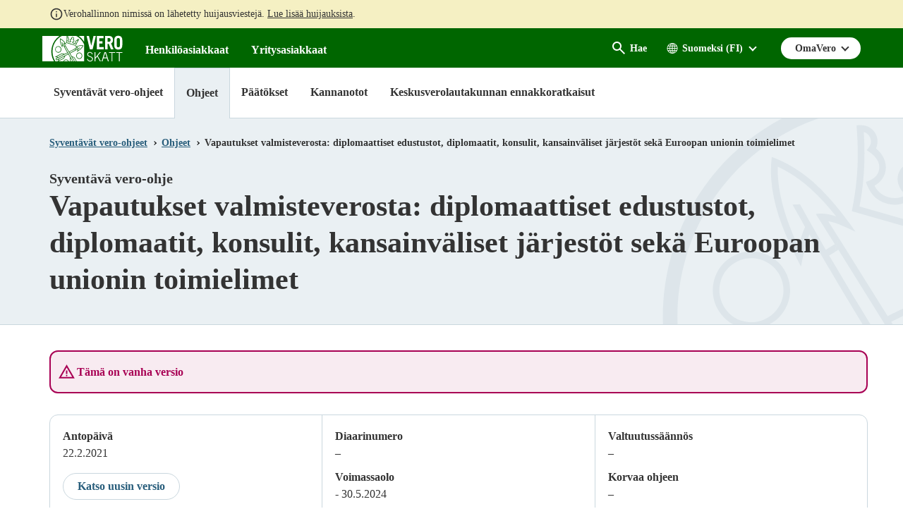

--- FILE ---
content_type: text/javascript
request_url: https://www.vero.fi/static/dist/js/tax_fi-vendor.0f04bdce.js
body_size: 149136
content:
(self["webpackChunkvero"]=self["webpackChunkvero"]||[]).push([[5648,4409,3030,5059,7744,6571,2951],{43736:function(t,e,n){"use strict";function r(t,e,n,r,o,i,a,u){var s,c="function"===typeof t?t.options:t;if(e&&(c.render=e,c.staticRenderFns=n,c._compiled=!0),r&&(c.functional=!0),i&&(c._scopeId="data-v-"+i),a?(s=function(t){t=t||this.$vnode&&this.$vnode.ssrContext||this.parent&&this.parent.$vnode&&this.parent.$vnode.ssrContext,t||"undefined"===typeof __VUE_SSR_CONTEXT__||(t=__VUE_SSR_CONTEXT__),o&&o.call(this,t),t&&t._registeredComponents&&t._registeredComponents.add(a)},c._ssrRegister=s):o&&(s=u?function(){o.call(this,(c.functional?this.parent:this).$root.$options.shadowRoot)}:o),s)if(c.functional){c._injectStyles=s;var f=c.render;c.render=function(t,e){return s.call(e),f(t,e)}}else{var l=c.beforeCreate;c.beforeCreate=l?[].concat(l,s):[s]}return{exports:t,options:c}}n.d(e,{Z:function(){return r}})},90290:function(t,e,n){"use strict";var r=n(94221),o=n(49781),i=n(25350);t.exports=function(t){var e,n=i(this),a=o(n.length);if(!r(t))throw new TypeError("Array#findIndex: predicate must be a function");if(0===a)return-1;arguments.length>0&&(e=arguments[1]);for(var u,s=0;s<a;s++)if(u=n[s],t.apply(e,[u,s,n]))return s;return-1}},6653:function(t,e,n){"use strict";var r=n(4289),o=n(66145),i=n(90290),a=n(46617),u=n(55489),s=Array.prototype.slice,c=a(),f=function(t,e){o(t);var n=s.call(arguments,1);return c.apply(t,n)};r(f,{getPolyfill:a,implementation:i,shim:u}),t.exports=f},46617:function(t,e,n){"use strict";var r=n(90290);t.exports=function(){var t=Array.prototype.findIndex&&0===[,1].findIndex((function(t,e){return 0===e}));return t?Array.prototype.findIndex:r}},55489:function(t,e,n){"use strict";var r=n(4289),o=n(46617);t.exports=function(){var t=o();return r(Array.prototype,{findIndex:t},{findIndex:function(){return Array.prototype.findIndex!==t}}),t}},9669:function(t,e,n){t.exports=n(51609)},55448:function(t,e,n){"use strict";var r=n(64867),o=n(36026),i=n(4372),a=n(15327),u=n(94097),s=n(84109),c=n(67985),f=n(77874),l=n(82648),p=n(60644),d=n(90205);t.exports=function(t){return new Promise((function(e,n){var h,v=t.data,y=t.headers,m=t.responseType;function g(){t.cancelToken&&t.cancelToken.unsubscribe(h),t.signal&&t.signal.removeEventListener("abort",h)}r.isFormData(v)&&r.isStandardBrowserEnv()&&delete y["Content-Type"];var b=new XMLHttpRequest;if(t.auth){var x=t.auth.username||"",w=t.auth.password?unescape(encodeURIComponent(t.auth.password)):"";y.Authorization="Basic "+btoa(x+":"+w)}var S=u(t.baseURL,t.url);function _(){if(b){var r="getAllResponseHeaders"in b?s(b.getAllResponseHeaders()):null,i=m&&"text"!==m&&"json"!==m?b.response:b.responseText,a={data:i,status:b.status,statusText:b.statusText,headers:r,config:t,request:b};o((function(t){e(t),g()}),(function(t){n(t),g()}),a),b=null}}if(b.open(t.method.toUpperCase(),a(S,t.params,t.paramsSerializer),!0),b.timeout=t.timeout,"onloadend"in b?b.onloadend=_:b.onreadystatechange=function(){b&&4===b.readyState&&(0!==b.status||b.responseURL&&0===b.responseURL.indexOf("file:"))&&setTimeout(_)},b.onabort=function(){b&&(n(new l("Request aborted",l.ECONNABORTED,t,b)),b=null)},b.onerror=function(){n(new l("Network Error",l.ERR_NETWORK,t,b,b)),b=null},b.ontimeout=function(){var e=t.timeout?"timeout of "+t.timeout+"ms exceeded":"timeout exceeded",r=t.transitional||f;t.timeoutErrorMessage&&(e=t.timeoutErrorMessage),n(new l(e,r.clarifyTimeoutError?l.ETIMEDOUT:l.ECONNABORTED,t,b)),b=null},r.isStandardBrowserEnv()){var O=(t.withCredentials||c(S))&&t.xsrfCookieName?i.read(t.xsrfCookieName):void 0;O&&(y[t.xsrfHeaderName]=O)}"setRequestHeader"in b&&r.forEach(y,(function(t,e){"undefined"===typeof v&&"content-type"===e.toLowerCase()?delete y[e]:b.setRequestHeader(e,t)})),r.isUndefined(t.withCredentials)||(b.withCredentials=!!t.withCredentials),m&&"json"!==m&&(b.responseType=t.responseType),"function"===typeof t.onDownloadProgress&&b.addEventListener("progress",t.onDownloadProgress),"function"===typeof t.onUploadProgress&&b.upload&&b.upload.addEventListener("progress",t.onUploadProgress),(t.cancelToken||t.signal)&&(h=function(t){b&&(n(!t||t&&t.type?new p:t),b.abort(),b=null)},t.cancelToken&&t.cancelToken.subscribe(h),t.signal&&(t.signal.aborted?h():t.signal.addEventListener("abort",h))),v||(v=null);var A=d(S);A&&-1===["http","https","file"].indexOf(A)?n(new l("Unsupported protocol "+A+":",l.ERR_BAD_REQUEST,t)):b.send(v)}))}},51609:function(t,e,n){"use strict";var r=n(64867),o=n(91849),i=n(30321),a=n(47185),u=n(45546);function s(t){var e=new i(t),n=o(i.prototype.request,e);return r.extend(n,i.prototype,e),r.extend(n,e),n.create=function(e){return s(a(t,e))},n}var c=s(u);c.Axios=i,c.CanceledError=n(60644),c.CancelToken=n(14972),c.isCancel=n(26502),c.VERSION=n(97288).version,c.toFormData=n(47675),c.AxiosError=n(82648),c.Cancel=c.CanceledError,c.all=function(t){return Promise.all(t)},c.spread=n(8713),c.isAxiosError=n(16268),t.exports=c,t.exports["default"]=c},14972:function(t,e,n){"use strict";var r=n(60644);function o(t){if("function"!==typeof t)throw new TypeError("executor must be a function.");var e;this.promise=new Promise((function(t){e=t}));var n=this;this.promise.then((function(t){if(n._listeners){var e,r=n._listeners.length;for(e=0;e<r;e++)n._listeners[e](t);n._listeners=null}})),this.promise.then=function(t){var e,r=new Promise((function(t){n.subscribe(t),e=t})).then(t);return r.cancel=function(){n.unsubscribe(e)},r},t((function(t){n.reason||(n.reason=new r(t),e(n.reason))}))}o.prototype.throwIfRequested=function(){if(this.reason)throw this.reason},o.prototype.subscribe=function(t){this.reason?t(this.reason):this._listeners?this._listeners.push(t):this._listeners=[t]},o.prototype.unsubscribe=function(t){if(this._listeners){var e=this._listeners.indexOf(t);-1!==e&&this._listeners.splice(e,1)}},o.source=function(){var t,e=new o((function(e){t=e}));return{token:e,cancel:t}},t.exports=o},60644:function(t,e,n){"use strict";var r=n(82648),o=n(64867);function i(t){r.call(this,null==t?"canceled":t,r.ERR_CANCELED),this.name="CanceledError"}o.inherits(i,r,{__CANCEL__:!0}),t.exports=i},26502:function(t){"use strict";t.exports=function(t){return!(!t||!t.__CANCEL__)}},30321:function(t,e,n){"use strict";var r=n(64867),o=n(15327),i=n(80782),a=n(13572),u=n(47185),s=n(94097),c=n(54875),f=c.validators;function l(t){this.defaults=t,this.interceptors={request:new i,response:new i}}l.prototype.request=function(t,e){"string"===typeof t?(e=e||{},e.url=t):e=t||{},e=u(this.defaults,e),e.method?e.method=e.method.toLowerCase():this.defaults.method?e.method=this.defaults.method.toLowerCase():e.method="get";var n=e.transitional;void 0!==n&&c.assertOptions(n,{silentJSONParsing:f.transitional(f.boolean),forcedJSONParsing:f.transitional(f.boolean),clarifyTimeoutError:f.transitional(f.boolean)},!1);var r=[],o=!0;this.interceptors.request.forEach((function(t){"function"===typeof t.runWhen&&!1===t.runWhen(e)||(o=o&&t.synchronous,r.unshift(t.fulfilled,t.rejected))}));var i,s=[];if(this.interceptors.response.forEach((function(t){s.push(t.fulfilled,t.rejected)})),!o){var l=[a,void 0];Array.prototype.unshift.apply(l,r),l=l.concat(s),i=Promise.resolve(e);while(l.length)i=i.then(l.shift(),l.shift());return i}var p=e;while(r.length){var d=r.shift(),h=r.shift();try{p=d(p)}catch(v){h(v);break}}try{i=a(p)}catch(v){return Promise.reject(v)}while(s.length)i=i.then(s.shift(),s.shift());return i},l.prototype.getUri=function(t){t=u(this.defaults,t);var e=s(t.baseURL,t.url);return o(e,t.params,t.paramsSerializer)},r.forEach(["delete","get","head","options"],(function(t){l.prototype[t]=function(e,n){return this.request(u(n||{},{method:t,url:e,data:(n||{}).data}))}})),r.forEach(["post","put","patch"],(function(t){function e(e){return function(n,r,o){return this.request(u(o||{},{method:t,headers:e?{"Content-Type":"multipart/form-data"}:{},url:n,data:r}))}}l.prototype[t]=e(),l.prototype[t+"Form"]=e(!0)})),t.exports=l},82648:function(t,e,n){"use strict";var r=n(64867);function o(t,e,n,r,o){Error.call(this),this.message=t,this.name="AxiosError",e&&(this.code=e),n&&(this.config=n),r&&(this.request=r),o&&(this.response=o)}r.inherits(o,Error,{toJSON:function(){return{message:this.message,name:this.name,description:this.description,number:this.number,fileName:this.fileName,lineNumber:this.lineNumber,columnNumber:this.columnNumber,stack:this.stack,config:this.config,code:this.code,status:this.response&&this.response.status?this.response.status:null}}});var i=o.prototype,a={};["ERR_BAD_OPTION_VALUE","ERR_BAD_OPTION","ECONNABORTED","ETIMEDOUT","ERR_NETWORK","ERR_FR_TOO_MANY_REDIRECTS","ERR_DEPRECATED","ERR_BAD_RESPONSE","ERR_BAD_REQUEST","ERR_CANCELED"].forEach((function(t){a[t]={value:t}})),Object.defineProperties(o,a),Object.defineProperty(i,"isAxiosError",{value:!0}),o.from=function(t,e,n,a,u,s){var c=Object.create(i);return r.toFlatObject(t,c,(function(t){return t!==Error.prototype})),o.call(c,t.message,e,n,a,u),c.name=t.name,s&&Object.assign(c,s),c},t.exports=o},80782:function(t,e,n){"use strict";var r=n(64867);function o(){this.handlers=[]}o.prototype.use=function(t,e,n){return this.handlers.push({fulfilled:t,rejected:e,synchronous:!!n&&n.synchronous,runWhen:n?n.runWhen:null}),this.handlers.length-1},o.prototype.eject=function(t){this.handlers[t]&&(this.handlers[t]=null)},o.prototype.forEach=function(t){r.forEach(this.handlers,(function(e){null!==e&&t(e)}))},t.exports=o},94097:function(t,e,n){"use strict";var r=n(91793),o=n(7303);t.exports=function(t,e){return t&&!r(e)?o(t,e):e}},13572:function(t,e,n){"use strict";var r=n(64867),o=n(18527),i=n(26502),a=n(45546),u=n(60644);function s(t){if(t.cancelToken&&t.cancelToken.throwIfRequested(),t.signal&&t.signal.aborted)throw new u}t.exports=function(t){s(t),t.headers=t.headers||{},t.data=o.call(t,t.data,t.headers,t.transformRequest),t.headers=r.merge(t.headers.common||{},t.headers[t.method]||{},t.headers),r.forEach(["delete","get","head","post","put","patch","common"],(function(e){delete t.headers[e]}));var e=t.adapter||a.adapter;return e(t).then((function(e){return s(t),e.data=o.call(t,e.data,e.headers,t.transformResponse),e}),(function(e){return i(e)||(s(t),e&&e.response&&(e.response.data=o.call(t,e.response.data,e.response.headers,t.transformResponse))),Promise.reject(e)}))}},47185:function(t,e,n){"use strict";var r=n(64867);t.exports=function(t,e){e=e||{};var n={};function o(t,e){return r.isPlainObject(t)&&r.isPlainObject(e)?r.merge(t,e):r.isPlainObject(e)?r.merge({},e):r.isArray(e)?e.slice():e}function i(n){return r.isUndefined(e[n])?r.isUndefined(t[n])?void 0:o(void 0,t[n]):o(t[n],e[n])}function a(t){if(!r.isUndefined(e[t]))return o(void 0,e[t])}function u(n){return r.isUndefined(e[n])?r.isUndefined(t[n])?void 0:o(void 0,t[n]):o(void 0,e[n])}function s(n){return n in e?o(t[n],e[n]):n in t?o(void 0,t[n]):void 0}var c={url:a,method:a,data:a,baseURL:u,transformRequest:u,transformResponse:u,paramsSerializer:u,timeout:u,timeoutMessage:u,withCredentials:u,adapter:u,responseType:u,xsrfCookieName:u,xsrfHeaderName:u,onUploadProgress:u,onDownloadProgress:u,decompress:u,maxContentLength:u,maxBodyLength:u,beforeRedirect:u,transport:u,httpAgent:u,httpsAgent:u,cancelToken:u,socketPath:u,responseEncoding:u,validateStatus:s};return r.forEach(Object.keys(t).concat(Object.keys(e)),(function(t){var e=c[t]||i,o=e(t);r.isUndefined(o)&&e!==s||(n[t]=o)})),n}},36026:function(t,e,n){"use strict";var r=n(82648);t.exports=function(t,e,n){var o=n.config.validateStatus;n.status&&o&&!o(n.status)?e(new r("Request failed with status code "+n.status,[r.ERR_BAD_REQUEST,r.ERR_BAD_RESPONSE][Math.floor(n.status/100)-4],n.config,n.request,n)):t(n)}},18527:function(t,e,n){"use strict";var r=n(64867),o=n(45546);t.exports=function(t,e,n){var i=this||o;return r.forEach(n,(function(n){t=n.call(i,t,e)})),t}},45546:function(t,e,n){"use strict";var r=n(64867),o=n(16016),i=n(82648),a=n(77874),u=n(47675),s={"Content-Type":"application/x-www-form-urlencoded"};function c(t,e){!r.isUndefined(t)&&r.isUndefined(t["Content-Type"])&&(t["Content-Type"]=e)}function f(){var t;return("undefined"!==typeof XMLHttpRequest||"undefined"!==typeof process&&"[object process]"===Object.prototype.toString.call(process))&&(t=n(55448)),t}function l(t,e,n){if(r.isString(t))try{return(e||JSON.parse)(t),r.trim(t)}catch(o){if("SyntaxError"!==o.name)throw o}return(n||JSON.stringify)(t)}var p={transitional:a,adapter:f(),transformRequest:[function(t,e){if(o(e,"Accept"),o(e,"Content-Type"),r.isFormData(t)||r.isArrayBuffer(t)||r.isBuffer(t)||r.isStream(t)||r.isFile(t)||r.isBlob(t))return t;if(r.isArrayBufferView(t))return t.buffer;if(r.isURLSearchParams(t))return c(e,"application/x-www-form-urlencoded;charset=utf-8"),t.toString();var n,i=r.isObject(t),a=e&&e["Content-Type"];if((n=r.isFileList(t))||i&&"multipart/form-data"===a){var s=this.env&&this.env.FormData;return u(n?{"files[]":t}:t,s&&new s)}return i||"application/json"===a?(c(e,"application/json"),l(t)):t}],transformResponse:[function(t){var e=this.transitional||p.transitional,n=e&&e.silentJSONParsing,o=e&&e.forcedJSONParsing,a=!n&&"json"===this.responseType;if(a||o&&r.isString(t)&&t.length)try{return JSON.parse(t)}catch(u){if(a){if("SyntaxError"===u.name)throw i.from(u,i.ERR_BAD_RESPONSE,this,null,this.response);throw u}}return t}],timeout:0,xsrfCookieName:"XSRF-TOKEN",xsrfHeaderName:"X-XSRF-TOKEN",maxContentLength:-1,maxBodyLength:-1,env:{FormData:n(91623)},validateStatus:function(t){return t>=200&&t<300},headers:{common:{Accept:"application/json, text/plain, */*"}}};r.forEach(["delete","get","head"],(function(t){p.headers[t]={}})),r.forEach(["post","put","patch"],(function(t){p.headers[t]=r.merge(s)})),t.exports=p},77874:function(t){"use strict";t.exports={silentJSONParsing:!0,forcedJSONParsing:!0,clarifyTimeoutError:!1}},97288:function(t){t.exports={version:"0.27.2"}},91849:function(t){"use strict";t.exports=function(t,e){return function(){for(var n=new Array(arguments.length),r=0;r<n.length;r++)n[r]=arguments[r];return t.apply(e,n)}}},15327:function(t,e,n){"use strict";var r=n(64867);function o(t){return encodeURIComponent(t).replace(/%3A/gi,":").replace(/%24/g,"$").replace(/%2C/gi,",").replace(/%20/g,"+").replace(/%5B/gi,"[").replace(/%5D/gi,"]")}t.exports=function(t,e,n){if(!e)return t;var i;if(n)i=n(e);else if(r.isURLSearchParams(e))i=e.toString();else{var a=[];r.forEach(e,(function(t,e){null!==t&&"undefined"!==typeof t&&(r.isArray(t)?e+="[]":t=[t],r.forEach(t,(function(t){r.isDate(t)?t=t.toISOString():r.isObject(t)&&(t=JSON.stringify(t)),a.push(o(e)+"="+o(t))})))})),i=a.join("&")}if(i){var u=t.indexOf("#");-1!==u&&(t=t.slice(0,u)),t+=(-1===t.indexOf("?")?"?":"&")+i}return t}},7303:function(t){"use strict";t.exports=function(t,e){return e?t.replace(/\/+$/,"")+"/"+e.replace(/^\/+/,""):t}},4372:function(t,e,n){"use strict";var r=n(64867);t.exports=r.isStandardBrowserEnv()?function(){return{write:function(t,e,n,o,i,a){var u=[];u.push(t+"="+encodeURIComponent(e)),r.isNumber(n)&&u.push("expires="+new Date(n).toGMTString()),r.isString(o)&&u.push("path="+o),r.isString(i)&&u.push("domain="+i),!0===a&&u.push("secure"),document.cookie=u.join("; ")},read:function(t){var e=document.cookie.match(new RegExp("(^|;\\s*)("+t+")=([^;]*)"));return e?decodeURIComponent(e[3]):null},remove:function(t){this.write(t,"",Date.now()-864e5)}}}():function(){return{write:function(){},read:function(){return null},remove:function(){}}}()},91793:function(t){"use strict";t.exports=function(t){return/^([a-z][a-z\d+\-.]*:)?\/\//i.test(t)}},16268:function(t,e,n){"use strict";var r=n(64867);t.exports=function(t){return r.isObject(t)&&!0===t.isAxiosError}},67985:function(t,e,n){"use strict";var r=n(64867);t.exports=r.isStandardBrowserEnv()?function(){var t,e=/(msie|trident)/i.test(navigator.userAgent),n=document.createElement("a");function o(t){var r=t;return e&&(n.setAttribute("href",r),r=n.href),n.setAttribute("href",r),{href:n.href,protocol:n.protocol?n.protocol.replace(/:$/,""):"",host:n.host,search:n.search?n.search.replace(/^\?/,""):"",hash:n.hash?n.hash.replace(/^#/,""):"",hostname:n.hostname,port:n.port,pathname:"/"===n.pathname.charAt(0)?n.pathname:"/"+n.pathname}}return t=o(window.location.href),function(e){var n=r.isString(e)?o(e):e;return n.protocol===t.protocol&&n.host===t.host}}():function(){return function(){return!0}}()},16016:function(t,e,n){"use strict";var r=n(64867);t.exports=function(t,e){r.forEach(t,(function(n,r){r!==e&&r.toUpperCase()===e.toUpperCase()&&(t[e]=n,delete t[r])}))}},91623:function(t){t.exports=null},84109:function(t,e,n){"use strict";var r=n(64867),o=["age","authorization","content-length","content-type","etag","expires","from","host","if-modified-since","if-unmodified-since","last-modified","location","max-forwards","proxy-authorization","referer","retry-after","user-agent"];t.exports=function(t){var e,n,i,a={};return t?(r.forEach(t.split("\n"),(function(t){if(i=t.indexOf(":"),e=r.trim(t.substr(0,i)).toLowerCase(),n=r.trim(t.substr(i+1)),e){if(a[e]&&o.indexOf(e)>=0)return;a[e]="set-cookie"===e?(a[e]?a[e]:[]).concat([n]):a[e]?a[e]+", "+n:n}})),a):a}},90205:function(t){"use strict";t.exports=function(t){var e=/^([-+\w]{1,25})(:?\/\/|:)/.exec(t);return e&&e[1]||""}},8713:function(t){"use strict";t.exports=function(t){return function(e){return t.apply(null,e)}}},47675:function(t,e,n){"use strict";var r=n(64867);function o(t,e){e=e||new FormData;var n=[];function o(t){return null===t?"":r.isDate(t)?t.toISOString():r.isArrayBuffer(t)||r.isTypedArray(t)?"function"===typeof Blob?new Blob([t]):Buffer.from(t):t}function i(t,a){if(r.isPlainObject(t)||r.isArray(t)){if(-1!==n.indexOf(t))throw Error("Circular reference detected in "+a);n.push(t),r.forEach(t,(function(t,n){if(!r.isUndefined(t)){var u,s=a?a+"."+n:n;if(t&&!a&&"object"===typeof t)if(r.endsWith(n,"{}"))t=JSON.stringify(t);else if(r.endsWith(n,"[]")&&(u=r.toArray(t)))return void u.forEach((function(t){!r.isUndefined(t)&&e.append(s,o(t))}));i(t,s)}})),n.pop()}else e.append(a,o(t))}return i(t),e}t.exports=o},54875:function(t,e,n){"use strict";var r=n(97288).version,o=n(82648),i={};["object","boolean","number","function","string","symbol"].forEach((function(t,e){i[t]=function(n){return typeof n===t||"a"+(e<1?"n ":" ")+t}}));var a={};function u(t,e,n){if("object"!==typeof t)throw new o("options must be an object",o.ERR_BAD_OPTION_VALUE);var r=Object.keys(t),i=r.length;while(i-- >0){var a=r[i],u=e[a];if(u){var s=t[a],c=void 0===s||u(s,a,t);if(!0!==c)throw new o("option "+a+" must be "+c,o.ERR_BAD_OPTION_VALUE)}else if(!0!==n)throw new o("Unknown option "+a,o.ERR_BAD_OPTION)}}i.transitional=function(t,e,n){function i(t,e){return"[Axios v"+r+"] Transitional option '"+t+"'"+e+(n?". "+n:"")}return function(n,r,u){if(!1===t)throw new o(i(r," has been removed"+(e?" in "+e:"")),o.ERR_DEPRECATED);return e&&!a[r]&&(a[r]=!0,console.warn(i(r," has been deprecated since v"+e+" and will be removed in the near future"))),!t||t(n,r,u)}},t.exports={assertOptions:u,validators:i}},64867:function(t,e,n){"use strict";var r=n(91849),o=Object.prototype.toString,i=function(t){return function(e){var n=o.call(e);return t[n]||(t[n]=n.slice(8,-1).toLowerCase())}}(Object.create(null));function a(t){return t=t.toLowerCase(),function(e){return i(e)===t}}function u(t){return Array.isArray(t)}function s(t){return"undefined"===typeof t}function c(t){return null!==t&&!s(t)&&null!==t.constructor&&!s(t.constructor)&&"function"===typeof t.constructor.isBuffer&&t.constructor.isBuffer(t)}var f=a("ArrayBuffer");function l(t){var e;return e="undefined"!==typeof ArrayBuffer&&ArrayBuffer.isView?ArrayBuffer.isView(t):t&&t.buffer&&f(t.buffer),e}function p(t){return"string"===typeof t}function d(t){return"number"===typeof t}function h(t){return null!==t&&"object"===typeof t}function v(t){if("object"!==i(t))return!1;var e=Object.getPrototypeOf(t);return null===e||e===Object.prototype}var y=a("Date"),m=a("File"),g=a("Blob"),b=a("FileList");function x(t){return"[object Function]"===o.call(t)}function w(t){return h(t)&&x(t.pipe)}function S(t){var e="[object FormData]";return t&&("function"===typeof FormData&&t instanceof FormData||o.call(t)===e||x(t.toString)&&t.toString()===e)}var _=a("URLSearchParams");function O(t){return t.trim?t.trim():t.replace(/^\s+|\s+$/g,"")}function A(){return("undefined"===typeof navigator||"ReactNative"!==navigator.product&&"NativeScript"!==navigator.product&&"NS"!==navigator.product)&&("undefined"!==typeof window&&"undefined"!==typeof document)}function j(t,e){if(null!==t&&"undefined"!==typeof t)if("object"!==typeof t&&(t=[t]),u(t))for(var n=0,r=t.length;n<r;n++)e.call(null,t[n],n,t);else for(var o in t)Object.prototype.hasOwnProperty.call(t,o)&&e.call(null,t[o],o,t)}function E(){var t={};function e(e,n){v(t[n])&&v(e)?t[n]=E(t[n],e):v(e)?t[n]=E({},e):u(e)?t[n]=e.slice():t[n]=e}for(var n=0,r=arguments.length;n<r;n++)j(arguments[n],e);return t}function C(t,e,n){return j(e,(function(e,o){t[o]=n&&"function"===typeof e?r(e,n):e})),t}function k(t){return 65279===t.charCodeAt(0)&&(t=t.slice(1)),t}function T(t,e,n,r){t.prototype=Object.create(e.prototype,r),t.prototype.constructor=t,n&&Object.assign(t.prototype,n)}function P(t,e,n){var r,o,i,a={};e=e||{};do{r=Object.getOwnPropertyNames(t),o=r.length;while(o-- >0)i=r[o],a[i]||(e[i]=t[i],a[i]=!0);t=Object.getPrototypeOf(t)}while(t&&(!n||n(t,e))&&t!==Object.prototype);return e}function $(t,e,n){t=String(t),(void 0===n||n>t.length)&&(n=t.length),n-=e.length;var r=t.indexOf(e,n);return-1!==r&&r===n}function N(t){if(!t)return null;var e=t.length;if(s(e))return null;var n=new Array(e);while(e-- >0)n[e]=t[e];return n}var R=function(t){return function(e){return t&&e instanceof t}}("undefined"!==typeof Uint8Array&&Object.getPrototypeOf(Uint8Array));t.exports={isArray:u,isArrayBuffer:f,isBuffer:c,isFormData:S,isArrayBufferView:l,isString:p,isNumber:d,isObject:h,isPlainObject:v,isUndefined:s,isDate:y,isFile:m,isBlob:g,isFunction:x,isStream:w,isURLSearchParams:_,isStandardBrowserEnv:A,forEach:j,merge:E,extend:C,trim:O,stripBOM:k,inherits:T,toFlatObject:P,kindOf:i,kindOfTest:a,endsWith:$,toArray:N,isTypedArray:R,isFileList:b}},21924:function(t,e,n){"use strict";var r=n(40210),o=n(55559),i=o(r("String.prototype.indexOf"));t.exports=function(t,e){var n=r(t,!!e);return"function"===typeof n&&i(t,".prototype.")>-1?o(n):n}},55559:function(t,e,n){"use strict";var r=n(58612),o=n(40210),i=o("%Function.prototype.apply%"),a=o("%Function.prototype.call%"),u=o("%Reflect.apply%",!0)||r.call(a,i),s=o("%Object.getOwnPropertyDescriptor%",!0),c=o("%Object.defineProperty%",!0),f=o("%Math.max%");if(c)try{c({},"a",{value:1})}catch(p){c=null}t.exports=function(t){var e=u(r,a,arguments);if(s&&c){var n=s(e,"length");n.configurable&&c(e,"length",{value:1+f(0,t.length-(arguments.length-1))})}return e};var l=function(){return u(r,i,arguments)};c?c(t.exports,"apply",{value:l}):t.exports.apply=l},19662:function(t,e,n){var r=n(60614),o=n(66330),i=TypeError;t.exports=function(t){if(r(t))return t;throw i(o(t)+" is not a function")}},39483:function(t,e,n){var r=n(4411),o=n(66330),i=TypeError;t.exports=function(t){if(r(t))return t;throw i(o(t)+" is not a constructor")}},96077:function(t,e,n){var r=n(60614),o=String,i=TypeError;t.exports=function(t){if("object"==typeof t||r(t))return t;throw i("Can't set "+o(t)+" as a prototype")}},51223:function(t,e,n){var r=n(5112),o=n(70030),i=n(3070).f,a=r("unscopables"),u=Array.prototype;void 0==u[a]&&i(u,a,{configurable:!0,value:o(null)}),t.exports=function(t){u[a][t]=!0}},31530:function(t,e,n){"use strict";var r=n(28710).charAt;t.exports=function(t,e,n){return e+(n?r(t,e).length:1)}},25787:function(t,e,n){var r=n(47976),o=TypeError;t.exports=function(t,e){if(r(e,t))return t;throw o("Incorrect invocation")}},19670:function(t,e,n){var r=n(70111),o=String,i=TypeError;t.exports=function(t){if(r(t))return t;throw i(o(t)+" is not an object")}},41318:function(t,e,n){var r=n(45656),o=n(51400),i=n(26244),a=function(t){return function(e,n,a){var u,s=r(e),c=i(s),f=o(a,c);if(t&&n!=n){while(c>f)if(u=s[f++],u!=u)return!0}else for(;c>f;f++)if((t||f in s)&&s[f]===n)return t||f||0;return!t&&-1}};t.exports={includes:a(!0),indexOf:a(!1)}},9341:function(t,e,n){"use strict";var r=n(47293);t.exports=function(t,e){var n=[][t];return!!n&&r((function(){n.call(null,e||function(){return 1},1)}))}},83658:function(t,e,n){"use strict";var r=n(19781),o=n(43157),i=TypeError,a=Object.getOwnPropertyDescriptor,u=r&&!function(){if(void 0!==this)return!0;try{Object.defineProperty([],"length",{writable:!1}).length=1}catch(t){return t instanceof TypeError}}();t.exports=u?function(t,e){if(o(t)&&!a(t,"length").writable)throw i("Cannot set read only .length");return t.length=e}:function(t,e){return t.length=e}},41589:function(t,e,n){var r=n(51400),o=n(26244),i=n(86135),a=Array,u=Math.max;t.exports=function(t,e,n){for(var s=o(t),c=r(e,s),f=r(void 0===n?s:n,s),l=a(u(f-c,0)),p=0;c<f;c++,p++)i(l,p,t[c]);return l.length=p,l}},50206:function(t,e,n){var r=n(1702);t.exports=r([].slice)},94362:function(t,e,n){var r=n(41589),o=Math.floor,i=function(t,e){var n=t.length,s=o(n/2);return n<8?a(t,e):u(t,i(r(t,0,s),e),i(r(t,s),e),e)},a=function(t,e){var n,r,o=t.length,i=1;while(i<o){r=i,n=t[i];while(r&&e(t[r-1],n)>0)t[r]=t[--r];r!==i++&&(t[r]=n)}return t},u=function(t,e,n,r){var o=e.length,i=n.length,a=0,u=0;while(a<o||u<i)t[a+u]=a<o&&u<i?r(e[a],n[u])<=0?e[a++]:n[u++]:a<o?e[a++]:n[u++];return t};t.exports=i},17072:function(t,e,n){var r=n(5112),o=r("iterator"),i=!1;try{var a=0,u={next:function(){return{done:!!a++}},return:function(){i=!0}};u[o]=function(){return this},Array.from(u,(function(){throw 2}))}catch(s){}t.exports=function(t,e){if(!e&&!i)return!1;var n=!1;try{var r={};r[o]=function(){return{next:function(){return{done:n=!0}}}},t(r)}catch(s){}return n}},84326:function(t,e,n){var r=n(1702),o=r({}.toString),i=r("".slice);t.exports=function(t){return i(o(t),8,-1)}},70648:function(t,e,n){var r=n(51694),o=n(60614),i=n(84326),a=n(5112),u=a("toStringTag"),s=Object,c="Arguments"==i(function(){return arguments}()),f=function(t,e){try{return t[e]}catch(n){}};t.exports=r?i:function(t){var e,n,r;return void 0===t?"Undefined":null===t?"Null":"string"==typeof(n=f(e=s(t),u))?n:c?i(e):"Object"==(r=i(e))&&o(e.callee)?"Arguments":r}},99920:function(t,e,n){var r=n(92597),o=n(53887),i=n(31236),a=n(3070);t.exports=function(t,e,n){for(var u=o(e),s=a.f,c=i.f,f=0;f<u.length;f++){var l=u[f];r(t,l)||n&&r(n,l)||s(t,l,c(e,l))}}},49920:function(t,e,n){var r=n(47293);t.exports=!r((function(){function t(){}return t.prototype.constructor=null,Object.getPrototypeOf(new t)!==t.prototype}))},76178:function(t){t.exports=function(t,e){return{value:t,done:e}}},68880:function(t,e,n){var r=n(19781),o=n(3070),i=n(79114);t.exports=r?function(t,e,n){return o.f(t,e,i(1,n))}:function(t,e,n){return t[e]=n,t}},79114:function(t){t.exports=function(t,e){return{enumerable:!(1&t),configurable:!(2&t),writable:!(4&t),value:e}}},86135:function(t,e,n){"use strict";var r=n(34948),o=n(3070),i=n(79114);t.exports=function(t,e,n){var a=r(e);a in t?o.f(t,a,i(0,n)):t[a]=n}},98052:function(t,e,n){var r=n(60614),o=n(3070),i=n(56339),a=n(13072);t.exports=function(t,e,n,u){u||(u={});var s=u.enumerable,c=void 0!==u.name?u.name:e;if(r(n)&&i(n,c,u),u.global)s?t[e]=n:a(e,n);else{try{u.unsafe?t[e]&&(s=!0):delete t[e]}catch(f){}s?t[e]=n:o.f(t,e,{value:n,enumerable:!1,configurable:!u.nonConfigurable,writable:!u.nonWritable})}return t}},13072:function(t,e,n){var r=n(17854),o=Object.defineProperty;t.exports=function(t,e){try{o(r,t,{value:e,configurable:!0,writable:!0})}catch(n){r[t]=e}return e}},85117:function(t,e,n){"use strict";var r=n(66330),o=TypeError;t.exports=function(t,e){if(!delete t[e])throw o("Cannot delete property "+r(e)+" of "+r(t))}},19781:function(t,e,n){var r=n(47293);t.exports=!r((function(){return 7!=Object.defineProperty({},1,{get:function(){return 7}})[1]}))},4154:function(t){var e="object"==typeof document&&document.all,n="undefined"==typeof e&&void 0!==e;t.exports={all:e,IS_HTMLDDA:n}},80317:function(t,e,n){var r=n(17854),o=n(70111),i=r.document,a=o(i)&&o(i.createElement);t.exports=function(t){return a?i.createElement(t):{}}},7207:function(t){var e=TypeError,n=9007199254740991;t.exports=function(t){if(t>n)throw e("Maximum allowed index exceeded");return t}},48324:function(t){t.exports={CSSRuleList:0,CSSStyleDeclaration:0,CSSValueList:0,ClientRectList:0,DOMRectList:0,DOMStringList:0,DOMTokenList:1,DataTransferItemList:0,FileList:0,HTMLAllCollection:0,HTMLCollection:0,HTMLFormElement:0,HTMLSelectElement:0,MediaList:0,MimeTypeArray:0,NamedNodeMap:0,NodeList:1,PaintRequestList:0,Plugin:0,PluginArray:0,SVGLengthList:0,SVGNumberList:0,SVGPathSegList:0,SVGPointList:0,SVGStringList:0,SVGTransformList:0,SourceBufferList:0,StyleSheetList:0,TextTrackCueList:0,TextTrackList:0,TouchList:0}},98509:function(t,e,n){var r=n(80317),o=r("span").classList,i=o&&o.constructor&&o.constructor.prototype;t.exports=i===Object.prototype?void 0:i},68886:function(t,e,n){var r=n(88113),o=r.match(/firefox\/(\d+)/i);t.exports=!!o&&+o[1]},7871:function(t,e,n){var r=n(83823),o=n(35268);t.exports=!r&&!o&&"object"==typeof window&&"object"==typeof document},83823:function(t){t.exports="object"==typeof Deno&&Deno&&"object"==typeof Deno.version},30256:function(t,e,n){var r=n(88113);t.exports=/MSIE|Trident/.test(r)},71528:function(t,e,n){var r=n(88113),o=n(17854);t.exports=/ipad|iphone|ipod/i.test(r)&&void 0!==o.Pebble},6833:function(t,e,n){var r=n(88113);t.exports=/(?:ipad|iphone|ipod).*applewebkit/i.test(r)},35268:function(t,e,n){var r=n(84326),o=n(17854);t.exports="process"==r(o.process)},71036:function(t,e,n){var r=n(88113);t.exports=/web0s(?!.*chrome)/i.test(r)},88113:function(t,e,n){var r=n(35005);t.exports=r("navigator","userAgent")||""},7392:function(t,e,n){var r,o,i=n(17854),a=n(88113),u=i.process,s=i.Deno,c=u&&u.versions||s&&s.version,f=c&&c.v8;f&&(r=f.split("."),o=r[0]>0&&r[0]<4?1:+(r[0]+r[1])),!o&&a&&(r=a.match(/Edge\/(\d+)/),(!r||r[1]>=74)&&(r=a.match(/Chrome\/(\d+)/),r&&(o=+r[1]))),t.exports=o},98008:function(t,e,n){var r=n(88113),o=r.match(/AppleWebKit\/(\d+)\./);t.exports=!!o&&+o[1]},80748:function(t){t.exports=["constructor","hasOwnProperty","isPrototypeOf","propertyIsEnumerable","toLocaleString","toString","valueOf"]},11060:function(t,e,n){var r=n(1702),o=Error,i=r("".replace),a=function(t){return String(o(t).stack)}("zxcasd"),u=/\n\s*at [^:]*:[^\n]*/,s=u.test(a);t.exports=function(t,e){if(s&&"string"==typeof t&&!o.prepareStackTrace)while(e--)t=i(t,u,"");return t}},22914:function(t,e,n){var r=n(47293),o=n(79114);t.exports=!r((function(){var t=Error("a");return!("stack"in t)||(Object.defineProperty(t,"stack",o(1,7)),7!==t.stack)}))},82109:function(t,e,n){var r=n(17854),o=n(31236).f,i=n(68880),a=n(98052),u=n(13072),s=n(99920),c=n(54705);t.exports=function(t,e){var n,f,l,p,d,h,v=t.target,y=t.global,m=t.stat;if(f=y?r:m?r[v]||u(v,{}):(r[v]||{}).prototype,f)for(l in e){if(d=e[l],t.dontCallGetSet?(h=o(f,l),p=h&&h.value):p=f[l],n=c(y?l:v+(m?".":"#")+l,t.forced),!n&&void 0!==p){if(typeof d==typeof p)continue;s(d,p)}(t.sham||p&&p.sham)&&i(d,"sham",!0),a(f,l,d,t)}}},47293:function(t){t.exports=function(t){try{return!!t()}catch(e){return!0}}},27007:function(t,e,n){"use strict";n(74916);var r=n(21470),o=n(98052),i=n(22261),a=n(47293),u=n(5112),s=n(68880),c=u("species"),f=RegExp.prototype;t.exports=function(t,e,n,l){var p=u(t),d=!a((function(){var e={};return e[p]=function(){return 7},7!=""[t](e)})),h=d&&!a((function(){var e=!1,n=/a/;return"split"===t&&(n={},n.constructor={},n.constructor[c]=function(){return n},n.flags="",n[p]=/./[p]),n.exec=function(){return e=!0,null},n[p](""),!e}));if(!d||!h||n){var v=r(/./[p]),y=e(p,""[t],(function(t,e,n,o,a){var u=r(t),s=e.exec;return s===i||s===f.exec?d&&!a?{done:!0,value:v(e,n,o)}:{done:!0,value:u(n,e,o)}:{done:!1}}));o(String.prototype,t,y[0]),o(f,p,y[1])}l&&s(f[p],"sham",!0)}},22104:function(t,e,n){var r=n(34374),o=Function.prototype,i=o.apply,a=o.call;t.exports="object"==typeof Reflect&&Reflect.apply||(r?a.bind(i):function(){return a.apply(i,arguments)})},49974:function(t,e,n){var r=n(21470),o=n(19662),i=n(34374),a=r(r.bind);t.exports=function(t,e){return o(t),void 0===e?t:i?a(t,e):function(){return t.apply(e,arguments)}}},34374:function(t,e,n){var r=n(47293);t.exports=!r((function(){var t=function(){}.bind();return"function"!=typeof t||t.hasOwnProperty("prototype")}))},46916:function(t,e,n){var r=n(34374),o=Function.prototype.call;t.exports=r?o.bind(o):function(){return o.apply(o,arguments)}},76530:function(t,e,n){var r=n(19781),o=n(92597),i=Function.prototype,a=r&&Object.getOwnPropertyDescriptor,u=o(i,"name"),s=u&&"something"===function(){}.name,c=u&&(!r||r&&a(i,"name").configurable);t.exports={EXISTS:u,PROPER:s,CONFIGURABLE:c}},21470:function(t,e,n){var r=n(84326),o=n(1702);t.exports=function(t){if("Function"===r(t))return o(t)}},1702:function(t,e,n){var r=n(34374),o=Function.prototype,i=o.call,a=r&&o.bind.bind(i,i);t.exports=r?a:function(t){return function(){return i.apply(t,arguments)}}},35005:function(t,e,n){var r=n(17854),o=n(60614),i=function(t){return o(t)?t:void 0};t.exports=function(t,e){return arguments.length<2?i(r[t]):r[t]&&r[t][e]}},71246:function(t,e,n){var r=n(70648),o=n(58173),i=n(68554),a=n(97497),u=n(5112),s=u("iterator");t.exports=function(t){if(!i(t))return o(t,s)||o(t,"@@iterator")||a[r(t)]}},18554:function(t,e,n){var r=n(46916),o=n(19662),i=n(19670),a=n(66330),u=n(71246),s=TypeError;t.exports=function(t,e){var n=arguments.length<2?u(t):e;if(o(n))return i(r(n,t));throw s(a(t)+" is not iterable")}},58173:function(t,e,n){var r=n(19662),o=n(68554);t.exports=function(t,e){var n=t[e];return o(n)?void 0:r(n)}},10647:function(t,e,n){var r=n(1702),o=n(47908),i=Math.floor,a=r("".charAt),u=r("".replace),s=r("".slice),c=/\$([$&'`]|\d{1,2}|<[^>]*>)/g,f=/\$([$&'`]|\d{1,2})/g;t.exports=function(t,e,n,r,l,p){var d=n+t.length,h=r.length,v=f;return void 0!==l&&(l=o(l),v=c),u(p,v,(function(o,u){var c;switch(a(u,0)){case"$":return"$";case"&":return t;case"`":return s(e,0,n);case"'":return s(e,d);case"<":c=l[s(u,1,-1)];break;default:var f=+u;if(0===f)return o;if(f>h){var p=i(f/10);return 0===p?o:p<=h?void 0===r[p-1]?a(u,1):r[p-1]+a(u,1):o}c=r[f-1]}return void 0===c?"":c}))}},17854:function(t,e,n){var r=function(t){return t&&t.Math==Math&&t};t.exports=r("object"==typeof globalThis&&globalThis)||r("object"==typeof window&&window)||r("object"==typeof self&&self)||r("object"==typeof n.g&&n.g)||function(){return this}()||Function("return this")()},92597:function(t,e,n){var r=n(1702),o=n(47908),i=r({}.hasOwnProperty);t.exports=Object.hasOwn||function(t,e){return i(o(t),e)}},3501:function(t){t.exports={}},842:function(t,e,n){var r=n(17854);t.exports=function(t,e){var n=r.console;n&&n.error&&(1==arguments.length?n.error(t):n.error(t,e))}},60490:function(t,e,n){var r=n(35005);t.exports=r("document","documentElement")},64664:function(t,e,n){var r=n(19781),o=n(47293),i=n(80317);t.exports=!r&&!o((function(){return 7!=Object.defineProperty(i("div"),"a",{get:function(){return 7}}).a}))},68361:function(t,e,n){var r=n(1702),o=n(47293),i=n(84326),a=Object,u=r("".split);t.exports=o((function(){return!a("z").propertyIsEnumerable(0)}))?function(t){return"String"==i(t)?u(t,""):a(t)}:a},79587:function(t,e,n){var r=n(60614),o=n(70111),i=n(27674);t.exports=function(t,e,n){var a,u;return i&&r(a=e.constructor)&&a!==n&&o(u=a.prototype)&&u!==n.prototype&&i(t,u),t}},42788:function(t,e,n){var r=n(1702),o=n(60614),i=n(5465),a=r(Function.toString);o(i.inspectSource)||(i.inspectSource=function(t){return a(t)}),t.exports=i.inspectSource},58340:function(t,e,n){var r=n(70111),o=n(68880);t.exports=function(t,e){r(e)&&"cause"in e&&o(t,"cause",e.cause)}},29909:function(t,e,n){var r,o,i,a=n(94811),u=n(17854),s=n(70111),c=n(68880),f=n(92597),l=n(5465),p=n(6200),d=n(3501),h="Object already initialized",v=u.TypeError,y=u.WeakMap,m=function(t){return i(t)?o(t):r(t,{})},g=function(t){return function(e){var n;if(!s(e)||(n=o(e)).type!==t)throw v("Incompatible receiver, "+t+" required");return n}};if(a||l.state){var b=l.state||(l.state=new y);b.get=b.get,b.has=b.has,b.set=b.set,r=function(t,e){if(b.has(t))throw v(h);return e.facade=t,b.set(t,e),e},o=function(t){return b.get(t)||{}},i=function(t){return b.has(t)}}else{var x=p("state");d[x]=!0,r=function(t,e){if(f(t,x))throw v(h);return e.facade=t,c(t,x,e),e},o=function(t){return f(t,x)?t[x]:{}},i=function(t){return f(t,x)}}t.exports={set:r,get:o,has:i,enforce:m,getterFor:g}},97659:function(t,e,n){var r=n(5112),o=n(97497),i=r("iterator"),a=Array.prototype;t.exports=function(t){return void 0!==t&&(o.Array===t||a[i]===t)}},43157:function(t,e,n){var r=n(84326);t.exports=Array.isArray||function(t){return"Array"==r(t)}},60614:function(t,e,n){var r=n(4154),o=r.all;t.exports=r.IS_HTMLDDA?function(t){return"function"==typeof t||t===o}:function(t){return"function"==typeof t}},4411:function(t,e,n){var r=n(1702),o=n(47293),i=n(60614),a=n(70648),u=n(35005),s=n(42788),c=function(){},f=[],l=u("Reflect","construct"),p=/^\s*(?:class|function)\b/,d=r(p.exec),h=!p.exec(c),v=function(t){if(!i(t))return!1;try{return l(c,f,t),!0}catch(e){return!1}},y=function(t){if(!i(t))return!1;switch(a(t)){case"AsyncFunction":case"GeneratorFunction":case"AsyncGeneratorFunction":return!1}try{return h||!!d(p,s(t))}catch(e){return!0}};y.sham=!0,t.exports=!l||o((function(){var t;return v(v.call)||!v(Object)||!v((function(){t=!0}))||t}))?y:v},54705:function(t,e,n){var r=n(47293),o=n(60614),i=/#|\.prototype\./,a=function(t,e){var n=s[u(t)];return n==f||n!=c&&(o(e)?r(e):!!e)},u=a.normalize=function(t){return String(t).replace(i,".").toLowerCase()},s=a.data={},c=a.NATIVE="N",f=a.POLYFILL="P";t.exports=a},68554:function(t){t.exports=function(t){return null===t||void 0===t}},70111:function(t,e,n){var r=n(60614),o=n(4154),i=o.all;t.exports=o.IS_HTMLDDA?function(t){return"object"==typeof t?null!==t:r(t)||t===i}:function(t){return"object"==typeof t?null!==t:r(t)}},31913:function(t){t.exports=!1},52190:function(t,e,n){var r=n(35005),o=n(60614),i=n(47976),a=n(43307),u=Object;t.exports=a?function(t){return"symbol"==typeof t}:function(t){var e=r("Symbol");return o(e)&&i(e.prototype,u(t))}},20408:function(t,e,n){var r=n(49974),o=n(46916),i=n(19670),a=n(66330),u=n(97659),s=n(26244),c=n(47976),f=n(18554),l=n(71246),p=n(99212),d=TypeError,h=function(t,e){this.stopped=t,this.result=e},v=h.prototype;t.exports=function(t,e,n){var y,m,g,b,x,w,S,_=n&&n.that,O=!(!n||!n.AS_ENTRIES),A=!(!n||!n.IS_RECORD),j=!(!n||!n.IS_ITERATOR),E=!(!n||!n.INTERRUPTED),C=r(e,_),k=function(t){return y&&p(y,"normal",t),new h(!0,t)},T=function(t){return O?(i(t),E?C(t[0],t[1],k):C(t[0],t[1])):E?C(t,k):C(t)};if(A)y=t.iterator;else if(j)y=t;else{if(m=l(t),!m)throw d(a(t)+" is not iterable");if(u(m)){for(g=0,b=s(t);b>g;g++)if(x=T(t[g]),x&&c(v,x))return x;return new h(!1)}y=f(t,m)}w=A?t.next:y.next;while(!(S=o(w,y)).done){try{x=T(S.value)}catch(P){p(y,"throw",P)}if("object"==typeof x&&x&&c(v,x))return x}return new h(!1)}},99212:function(t,e,n){var r=n(46916),o=n(19670),i=n(58173);t.exports=function(t,e,n){var a,u;o(t);try{if(a=i(t,"return"),!a){if("throw"===e)throw n;return n}a=r(a,t)}catch(s){u=!0,a=s}if("throw"===e)throw n;if(u)throw a;return o(a),n}},63061:function(t,e,n){"use strict";var r=n(13383).IteratorPrototype,o=n(70030),i=n(79114),a=n(58003),u=n(97497),s=function(){return this};t.exports=function(t,e,n,c){var f=e+" Iterator";return t.prototype=o(r,{next:i(+!c,n)}),a(t,f,!1,!0),u[f]=s,t}},51656:function(t,e,n){"use strict";var r=n(82109),o=n(46916),i=n(31913),a=n(76530),u=n(60614),s=n(63061),c=n(79518),f=n(27674),l=n(58003),p=n(68880),d=n(98052),h=n(5112),v=n(97497),y=n(13383),m=a.PROPER,g=a.CONFIGURABLE,b=y.IteratorPrototype,x=y.BUGGY_SAFARI_ITERATORS,w=h("iterator"),S="keys",_="values",O="entries",A=function(){return this};t.exports=function(t,e,n,a,h,y,j){s(n,e,a);var E,C,k,T=function(t){if(t===h&&D)return D;if(!x&&t in N)return N[t];switch(t){case S:return function(){return new n(this,t)};case _:return function(){return new n(this,t)};case O:return function(){return new n(this,t)}}return function(){return new n(this)}},P=e+" Iterator",$=!1,N=t.prototype,R=N[w]||N["@@iterator"]||h&&N[h],D=!x&&R||T(h),I="Array"==e&&N.entries||R;if(I&&(E=c(I.call(new t)),E!==Object.prototype&&E.next&&(i||c(E)===b||(f?f(E,b):u(E[w])||d(E,w,A)),l(E,P,!0,!0),i&&(v[P]=A))),m&&h==_&&R&&R.name!==_&&(!i&&g?p(N,"name",_):($=!0,D=function(){return o(R,this)})),h)if(C={values:T(_),keys:y?D:T(S),entries:T(O)},j)for(k in C)(x||$||!(k in N))&&d(N,k,C[k]);else r({target:e,proto:!0,forced:x||$},C);return i&&!j||N[w]===D||d(N,w,D,{name:h}),v[e]=D,C}},13383:function(t,e,n){"use strict";var r,o,i,a=n(47293),u=n(60614),s=n(70111),c=n(70030),f=n(79518),l=n(98052),p=n(5112),d=n(31913),h=p("iterator"),v=!1;[].keys&&(i=[].keys(),"next"in i?(o=f(f(i)),o!==Object.prototype&&(r=o)):v=!0);var y=!s(r)||a((function(){var t={};return r[h].call(t)!==t}));y?r={}:d&&(r=c(r)),u(r[h])||l(r,h,(function(){return this})),t.exports={IteratorPrototype:r,BUGGY_SAFARI_ITERATORS:v}},97497:function(t){t.exports={}},26244:function(t,e,n){var r=n(17466);t.exports=function(t){return r(t.length)}},56339:function(t,e,n){var r=n(47293),o=n(60614),i=n(92597),a=n(19781),u=n(76530).CONFIGURABLE,s=n(42788),c=n(29909),f=c.enforce,l=c.get,p=Object.defineProperty,d=a&&!r((function(){return 8!==p((function(){}),"length",{value:8}).length})),h=String(String).split("String"),v=t.exports=function(t,e,n){"Symbol("===String(e).slice(0,7)&&(e="["+String(e).replace(/^Symbol\(([^)]*)\)/,"$1")+"]"),n&&n.getter&&(e="get "+e),n&&n.setter&&(e="set "+e),(!i(t,"name")||u&&t.name!==e)&&(a?p(t,"name",{value:e,configurable:!0}):t.name=e),d&&n&&i(n,"arity")&&t.length!==n.arity&&p(t,"length",{value:n.arity});try{n&&i(n,"constructor")&&n.constructor?a&&p(t,"prototype",{writable:!1}):t.prototype&&(t.prototype=void 0)}catch(o){}var r=f(t);return i(r,"source")||(r.source=h.join("string"==typeof e?e:"")),t};Function.prototype.toString=v((function(){return o(this)&&l(this).source||s(this)}),"toString")},74758:function(t){var e=Math.ceil,n=Math.floor;t.exports=Math.trunc||function(t){var r=+t;return(r>0?n:e)(r)}},95948:function(t,e,n){var r,o,i,a,u,s,c,f,l=n(17854),p=n(49974),d=n(31236).f,h=n(20261).set,v=n(6833),y=n(71528),m=n(71036),g=n(35268),b=l.MutationObserver||l.WebKitMutationObserver,x=l.document,w=l.process,S=l.Promise,_=d(l,"queueMicrotask"),O=_&&_.value;O||(r=function(){var t,e;g&&(t=w.domain)&&t.exit();while(o){e=o.fn,o=o.next;try{e()}catch(n){throw o?a():i=void 0,n}}i=void 0,t&&t.enter()},v||g||m||!b||!x?!y&&S&&S.resolve?(c=S.resolve(void 0),c.constructor=S,f=p(c.then,c),a=function(){f(r)}):g?a=function(){w.nextTick(r)}:(h=p(h,l),a=function(){h(r)}):(u=!0,s=x.createTextNode(""),new b(r).observe(s,{characterData:!0}),a=function(){s.data=u=!u})),t.exports=O||function(t){var e={fn:t,next:void 0};i&&(i.next=e),o||(o=e,a()),i=e}},78523:function(t,e,n){"use strict";var r=n(19662),o=TypeError,i=function(t){var e,n;this.promise=new t((function(t,r){if(void 0!==e||void 0!==n)throw o("Bad Promise constructor");e=t,n=r})),this.resolve=r(e),this.reject=r(n)};t.exports.f=function(t){return new i(t)}},56277:function(t,e,n){var r=n(41340);t.exports=function(t,e){return void 0===t?arguments.length<2?"":e:r(t)}},70030:function(t,e,n){var r,o=n(19670),i=n(36048),a=n(80748),u=n(3501),s=n(60490),c=n(80317),f=n(6200),l=">",p="<",d="prototype",h="script",v=f("IE_PROTO"),y=function(){},m=function(t){return p+h+l+t+p+"/"+h+l},g=function(t){t.write(m("")),t.close();var e=t.parentWindow.Object;return t=null,e},b=function(){var t,e=c("iframe"),n="java"+h+":";return e.style.display="none",s.appendChild(e),e.src=String(n),t=e.contentWindow.document,t.open(),t.write(m("document.F=Object")),t.close(),t.F},x=function(){try{r=new ActiveXObject("htmlfile")}catch(e){}x="undefined"!=typeof document?document.domain&&r?g(r):b():g(r);var t=a.length;while(t--)delete x[d][a[t]];return x()};u[v]=!0,t.exports=Object.create||function(t,e){var n;return null!==t?(y[d]=o(t),n=new y,y[d]=null,n[v]=t):n=x(),void 0===e?n:i.f(n,e)}},36048:function(t,e,n){var r=n(19781),o=n(3353),i=n(3070),a=n(19670),u=n(45656),s=n(81956);e.f=r&&!o?Object.defineProperties:function(t,e){a(t);var n,r=u(e),o=s(e),c=o.length,f=0;while(c>f)i.f(t,n=o[f++],r[n]);return t}},3070:function(t,e,n){var r=n(19781),o=n(64664),i=n(3353),a=n(19670),u=n(34948),s=TypeError,c=Object.defineProperty,f=Object.getOwnPropertyDescriptor,l="enumerable",p="configurable",d="writable";e.f=r?i?function(t,e,n){if(a(t),e=u(e),a(n),"function"===typeof t&&"prototype"===e&&"value"in n&&d in n&&!n[d]){var r=f(t,e);r&&r[d]&&(t[e]=n.value,n={configurable:p in n?n[p]:r[p],enumerable:l in n?n[l]:r[l],writable:!1})}return c(t,e,n)}:c:function(t,e,n){if(a(t),e=u(e),a(n),o)try{return c(t,e,n)}catch(r){}if("get"in n||"set"in n)throw s("Accessors not supported");return"value"in n&&(t[e]=n.value),t}},31236:function(t,e,n){var r=n(19781),o=n(46916),i=n(55296),a=n(79114),u=n(45656),s=n(34948),c=n(92597),f=n(64664),l=Object.getOwnPropertyDescriptor;e.f=r?l:function(t,e){if(t=u(t),e=s(e),f)try{return l(t,e)}catch(n){}if(c(t,e))return a(!o(i.f,t,e),t[e])}},8006:function(t,e,n){var r=n(16324),o=n(80748),i=o.concat("length","prototype");e.f=Object.getOwnPropertyNames||function(t){return r(t,i)}},25181:function(t,e){e.f=Object.getOwnPropertySymbols},79518:function(t,e,n){var r=n(92597),o=n(60614),i=n(47908),a=n(6200),u=n(49920),s=a("IE_PROTO"),c=Object,f=c.prototype;t.exports=u?c.getPrototypeOf:function(t){var e=i(t);if(r(e,s))return e[s];var n=e.constructor;return o(n)&&e instanceof n?n.prototype:e instanceof c?f:null}},47976:function(t,e,n){var r=n(1702);t.exports=r({}.isPrototypeOf)},16324:function(t,e,n){var r=n(1702),o=n(92597),i=n(45656),a=n(41318).indexOf,u=n(3501),s=r([].push);t.exports=function(t,e){var n,r=i(t),c=0,f=[];for(n in r)!o(u,n)&&o(r,n)&&s(f,n);while(e.length>c)o(r,n=e[c++])&&(~a(f,n)||s(f,n));return f}},81956:function(t,e,n){var r=n(16324),o=n(80748);t.exports=Object.keys||function(t){return r(t,o)}},55296:function(t,e){"use strict";var n={}.propertyIsEnumerable,r=Object.getOwnPropertyDescriptor,o=r&&!n.call({1:2},1);e.f=o?function(t){var e=r(this,t);return!!e&&e.enumerable}:n},27674:function(t,e,n){var r=n(1702),o=n(19670),i=n(96077);t.exports=Object.setPrototypeOf||("__proto__"in{}?function(){var t,e=!1,n={};try{t=r(Object.getOwnPropertyDescriptor(Object.prototype,"__proto__").set),t(n,[]),e=n instanceof Array}catch(a){}return function(n,r){return o(n),i(r),e?t(n,r):n.__proto__=r,n}}():void 0)},92140:function(t,e,n){var r=n(46916),o=n(60614),i=n(70111),a=TypeError;t.exports=function(t,e){var n,u;if("string"===e&&o(n=t.toString)&&!i(u=r(n,t)))return u;if(o(n=t.valueOf)&&!i(u=r(n,t)))return u;if("string"!==e&&o(n=t.toString)&&!i(u=r(n,t)))return u;throw a("Can't convert object to primitive value")}},53887:function(t,e,n){var r=n(35005),o=n(1702),i=n(8006),a=n(25181),u=n(19670),s=o([].concat);t.exports=r("Reflect","ownKeys")||function(t){var e=i.f(u(t)),n=a.f;return n?s(e,n(t)):e}},12534:function(t){t.exports=function(t){try{return{error:!1,value:t()}}catch(e){return{error:!0,value:e}}}},63702:function(t,e,n){var r=n(17854),o=n(2492),i=n(60614),a=n(54705),u=n(42788),s=n(5112),c=n(7871),f=n(83823),l=n(31913),p=n(7392),d=o&&o.prototype,h=s("species"),v=!1,y=i(r.PromiseRejectionEvent),m=a("Promise",(function(){var t=u(o),e=t!==String(o);if(!e&&66===p)return!0;if(l&&(!d["catch"]||!d["finally"]))return!0;if(!p||p<51||!/native code/.test(t)){var n=new o((function(t){t(1)})),r=function(t){t((function(){}),(function(){}))},i=n.constructor={};if(i[h]=r,v=n.then((function(){}))instanceof r,!v)return!0}return!e&&(c||f)&&!y}));t.exports={CONSTRUCTOR:m,REJECTION_EVENT:y,SUBCLASSING:v}},2492:function(t,e,n){var r=n(17854);t.exports=r.Promise},69478:function(t,e,n){var r=n(19670),o=n(70111),i=n(78523);t.exports=function(t,e){if(r(t),o(e)&&e.constructor===t)return e;var n=i.f(t),a=n.resolve;return a(e),n.promise}},80612:function(t,e,n){var r=n(2492),o=n(17072),i=n(63702).CONSTRUCTOR;t.exports=i||!o((function(t){r.all(t).then(void 0,(function(){}))}))},2626:function(t,e,n){var r=n(3070).f;t.exports=function(t,e,n){n in t||r(t,n,{configurable:!0,get:function(){return e[n]},set:function(t){e[n]=t}})}},18572:function(t){var e=function(){this.head=null,this.tail=null};e.prototype={add:function(t){var e={item:t,next:null};this.head?this.tail.next=e:this.head=e,this.tail=e},get:function(){var t=this.head;if(t)return this.head=t.next,this.tail===t&&(this.tail=null),t.item}},t.exports=e},97651:function(t,e,n){var r=n(46916),o=n(19670),i=n(60614),a=n(84326),u=n(22261),s=TypeError;t.exports=function(t,e){var n=t.exec;if(i(n)){var c=r(n,t,e);return null!==c&&o(c),c}if("RegExp"===a(t))return r(u,t,e);throw s("RegExp#exec called on incompatible receiver")}},22261:function(t,e,n){"use strict";var r=n(46916),o=n(1702),i=n(41340),a=n(67066),u=n(52999),s=n(72309),c=n(70030),f=n(29909).get,l=n(9441),p=n(38173),d=s("native-string-replace",String.prototype.replace),h=RegExp.prototype.exec,v=h,y=o("".charAt),m=o("".indexOf),g=o("".replace),b=o("".slice),x=function(){var t=/a/,e=/b*/g;return r(h,t,"a"),r(h,e,"a"),0!==t.lastIndex||0!==e.lastIndex}(),w=u.BROKEN_CARET,S=void 0!==/()??/.exec("")[1],_=x||S||w||l||p;_&&(v=function(t){var e,n,o,u,s,l,p,_=this,O=f(_),A=i(t),j=O.raw;if(j)return j.lastIndex=_.lastIndex,e=r(v,j,A),_.lastIndex=j.lastIndex,e;var E=O.groups,C=w&&_.sticky,k=r(a,_),T=_.source,P=0,$=A;if(C&&(k=g(k,"y",""),-1===m(k,"g")&&(k+="g"),$=b(A,_.lastIndex),_.lastIndex>0&&(!_.multiline||_.multiline&&"\n"!==y(A,_.lastIndex-1))&&(T="(?: "+T+")",$=" "+$,P++),n=new RegExp("^(?:"+T+")",k)),S&&(n=new RegExp("^"+T+"$(?!\\s)",k)),x&&(o=_.lastIndex),u=r(h,C?n:_,$),C?u?(u.input=b(u.input,P),u[0]=b(u[0],P),u.index=_.lastIndex,_.lastIndex+=u[0].length):_.lastIndex=0:x&&u&&(_.lastIndex=_.global?u.index+u[0].length:o),S&&u&&u.length>1&&r(d,u[0],n,(function(){for(s=1;s<arguments.length-2;s++)void 0===arguments[s]&&(u[s]=void 0)})),u&&E)for(u.groups=l=c(null),s=0;s<E.length;s++)p=E[s],l[p[0]]=u[p[1]];return u}),t.exports=v},67066:function(t,e,n){"use strict";var r=n(19670);t.exports=function(){var t=r(this),e="";return t.hasIndices&&(e+="d"),t.global&&(e+="g"),t.ignoreCase&&(e+="i"),t.multiline&&(e+="m"),t.dotAll&&(e+="s"),t.unicode&&(e+="u"),t.unicodeSets&&(e+="v"),t.sticky&&(e+="y"),e}},52999:function(t,e,n){var r=n(47293),o=n(17854),i=o.RegExp,a=r((function(){var t=i("a","y");return t.lastIndex=2,null!=t.exec("abcd")})),u=a||r((function(){return!i("a","y").sticky})),s=a||r((function(){var t=i("^r","gy");return t.lastIndex=2,null!=t.exec("str")}));t.exports={BROKEN_CARET:s,MISSED_STICKY:u,UNSUPPORTED_Y:a}},9441:function(t,e,n){var r=n(47293),o=n(17854),i=o.RegExp;t.exports=r((function(){var t=i(".","s");return!(t.dotAll&&t.exec("\n")&&"s"===t.flags)}))},38173:function(t,e,n){var r=n(47293),o=n(17854),i=o.RegExp;t.exports=r((function(){var t=i("(?<a>b)","g");return"b"!==t.exec("b").groups.a||"bc"!=="b".replace(t,"$<a>c")}))},84488:function(t,e,n){var r=n(68554),o=TypeError;t.exports=function(t){if(r(t))throw o("Can't call method on "+t);return t}},96340:function(t,e,n){"use strict";var r=n(35005),o=n(3070),i=n(5112),a=n(19781),u=i("species");t.exports=function(t){var e=r(t),n=o.f;a&&e&&!e[u]&&n(e,u,{configurable:!0,get:function(){return this}})}},58003:function(t,e,n){var r=n(3070).f,o=n(92597),i=n(5112),a=i("toStringTag");t.exports=function(t,e,n){t&&!n&&(t=t.prototype),t&&!o(t,a)&&r(t,a,{configurable:!0,value:e})}},6200:function(t,e,n){var r=n(72309),o=n(69711),i=r("keys");t.exports=function(t){return i[t]||(i[t]=o(t))}},5465:function(t,e,n){var r=n(17854),o=n(13072),i="__core-js_shared__",a=r[i]||o(i,{});t.exports=a},72309:function(t,e,n){var r=n(31913),o=n(5465);(t.exports=function(t,e){return o[t]||(o[t]=void 0!==e?e:{})})("versions",[]).push({version:"3.26.1",mode:r?"pure":"global",copyright:"© 2014-2022 Denis Pushkarev (zloirock.ru)",license:"https://github.com/zloirock/core-js/blob/v3.26.1/LICENSE",source:"https://github.com/zloirock/core-js"})},36707:function(t,e,n){var r=n(19670),o=n(39483),i=n(68554),a=n(5112),u=a("species");t.exports=function(t,e){var n,a=r(t).constructor;return void 0===a||i(n=r(a)[u])?e:o(n)}},28710:function(t,e,n){var r=n(1702),o=n(19303),i=n(41340),a=n(84488),u=r("".charAt),s=r("".charCodeAt),c=r("".slice),f=function(t){return function(e,n){var r,f,l=i(a(e)),p=o(n),d=l.length;return p<0||p>=d?t?"":void 0:(r=s(l,p),r<55296||r>56319||p+1===d||(f=s(l,p+1))<56320||f>57343?t?u(l,p):r:t?c(l,p,p+2):f-56320+(r-55296<<10)+65536)}};t.exports={codeAt:f(!1),charAt:f(!0)}},36293:function(t,e,n){var r=n(7392),o=n(47293);t.exports=!!Object.getOwnPropertySymbols&&!o((function(){var t=Symbol();return!String(t)||!(Object(t)instanceof Symbol)||!Symbol.sham&&r&&r<41}))},20261:function(t,e,n){var r,o,i,a,u=n(17854),s=n(22104),c=n(49974),f=n(60614),l=n(92597),p=n(47293),d=n(60490),h=n(50206),v=n(80317),y=n(48053),m=n(6833),g=n(35268),b=u.setImmediate,x=u.clearImmediate,w=u.process,S=u.Dispatch,_=u.Function,O=u.MessageChannel,A=u.String,j=0,E={},C="onreadystatechange";try{r=u.location}catch(N){}var k=function(t){if(l(E,t)){var e=E[t];delete E[t],e()}},T=function(t){return function(){k(t)}},P=function(t){k(t.data)},$=function(t){u.postMessage(A(t),r.protocol+"//"+r.host)};b&&x||(b=function(t){y(arguments.length,1);var e=f(t)?t:_(t),n=h(arguments,1);return E[++j]=function(){s(e,void 0,n)},o(j),j},x=function(t){delete E[t]},g?o=function(t){w.nextTick(T(t))}:S&&S.now?o=function(t){S.now(T(t))}:O&&!m?(i=new O,a=i.port2,i.port1.onmessage=P,o=c(a.postMessage,a)):u.addEventListener&&f(u.postMessage)&&!u.importScripts&&r&&"file:"!==r.protocol&&!p($)?(o=$,u.addEventListener("message",P,!1)):o=C in v("script")?function(t){d.appendChild(v("script"))[C]=function(){d.removeChild(this),k(t)}}:function(t){setTimeout(T(t),0)}),t.exports={set:b,clear:x}},51400:function(t,e,n){var r=n(19303),o=Math.max,i=Math.min;t.exports=function(t,e){var n=r(t);return n<0?o(n+e,0):i(n,e)}},45656:function(t,e,n){var r=n(68361),o=n(84488);t.exports=function(t){return r(o(t))}},19303:function(t,e,n){var r=n(74758);t.exports=function(t){var e=+t;return e!==e||0===e?0:r(e)}},17466:function(t,e,n){var r=n(19303),o=Math.min;t.exports=function(t){return t>0?o(r(t),9007199254740991):0}},47908:function(t,e,n){var r=n(84488),o=Object;t.exports=function(t){return o(r(t))}},57593:function(t,e,n){var r=n(46916),o=n(70111),i=n(52190),a=n(58173),u=n(92140),s=n(5112),c=TypeError,f=s("toPrimitive");t.exports=function(t,e){if(!o(t)||i(t))return t;var n,s=a(t,f);if(s){if(void 0===e&&(e="default"),n=r(s,t,e),!o(n)||i(n))return n;throw c("Can't convert object to primitive value")}return void 0===e&&(e="number"),u(t,e)}},34948:function(t,e,n){var r=n(57593),o=n(52190);t.exports=function(t){var e=r(t,"string");return o(e)?e:e+""}},51694:function(t,e,n){var r=n(5112),o=r("toStringTag"),i={};i[o]="z",t.exports="[object z]"===String(i)},41340:function(t,e,n){var r=n(70648),o=String;t.exports=function(t){if("Symbol"===r(t))throw TypeError("Cannot convert a Symbol value to a string");return o(t)}},66330:function(t){var e=String;t.exports=function(t){try{return e(t)}catch(n){return"Object"}}},69711:function(t,e,n){var r=n(1702),o=0,i=Math.random(),a=r(1..toString);t.exports=function(t){return"Symbol("+(void 0===t?"":t)+")_"+a(++o+i,36)}},43307:function(t,e,n){var r=n(36293);t.exports=r&&!Symbol.sham&&"symbol"==typeof Symbol.iterator},3353:function(t,e,n){var r=n(19781),o=n(47293);t.exports=r&&o((function(){return 42!=Object.defineProperty((function(){}),"prototype",{value:42,writable:!1}).prototype}))},48053:function(t){var e=TypeError;t.exports=function(t,n){if(t<n)throw e("Not enough arguments");return t}},94811:function(t,e,n){var r=n(17854),o=n(60614),i=r.WeakMap;t.exports=o(i)&&/native code/.test(String(i))},5112:function(t,e,n){var r=n(17854),o=n(72309),i=n(92597),a=n(69711),u=n(36293),s=n(43307),c=o("wks"),f=r.Symbol,l=f&&f["for"],p=s?f:f&&f.withoutSetter||a;t.exports=function(t){if(!i(c,t)||!u&&"string"!=typeof c[t]){var e="Symbol."+t;u&&i(f,t)?c[t]=f[t]:c[t]=s&&l?l(e):p(e)}return c[t]}},89191:function(t,e,n){"use strict";var r=n(35005),o=n(92597),i=n(68880),a=n(47976),u=n(27674),s=n(99920),c=n(2626),f=n(79587),l=n(56277),p=n(58340),d=n(11060),h=n(22914),v=n(19781),y=n(31913);t.exports=function(t,e,n,m){var g="stackTraceLimit",b=m?2:1,x=t.split("."),w=x[x.length-1],S=r.apply(null,x);if(S){var _=S.prototype;if(!y&&o(_,"cause")&&delete _.cause,!n)return S;var O=r("Error"),A=e((function(t,e){var n=l(m?e:t,void 0),r=m?new S(t):new S;return void 0!==n&&i(r,"message",n),h&&i(r,"stack",d(r.stack,2)),this&&a(_,this)&&f(r,this,A),arguments.length>b&&p(r,arguments[b]),r}));if(A.prototype=_,"Error"!==w?u?u(A,O):s(A,O,{name:!0}):v&&g in S&&(c(A,S,g),c(A,S,"prepareStackTrace")),s(A,S),!y)try{_.name!==w&&i(_,"name",w),_.constructor=A}catch(j){}return A}}},66992:function(t,e,n){"use strict";var r=n(45656),o=n(51223),i=n(97497),a=n(29909),u=n(3070).f,s=n(51656),c=n(76178),f=n(31913),l=n(19781),p="Array Iterator",d=a.set,h=a.getterFor(p);t.exports=s(Array,"Array",(function(t,e){d(this,{type:p,target:r(t),index:0,kind:e})}),(function(){var t=h(this),e=t.target,n=t.kind,r=t.index++;return!e||r>=e.length?(t.target=void 0,c(void 0,!0)):c("keys"==n?r:"values"==n?e[r]:[r,e[r]],!1)}),"values");var v=i.Arguments=i.Array;if(o("keys"),o("values"),o("entries"),!f&&l&&"values"!==v.name)try{u(v,"name",{value:"values"})}catch(y){}},57658:function(t,e,n){"use strict";var r=n(82109),o=n(47908),i=n(26244),a=n(83658),u=n(7207),s=n(47293),c=s((function(){return 4294967297!==[].push.call({length:4294967296},1)})),f=!function(){try{Object.defineProperty([],"length",{writable:!1}).push()}catch(t){return t instanceof TypeError}}();r({target:"Array",proto:!0,arity:1,forced:c||f},{push:function(t){var e=o(this),n=i(e),r=arguments.length;u(n+r);for(var s=0;s<r;s++)e[n]=arguments[s],n++;return a(e,n),n}})},2707:function(t,e,n){"use strict";var r=n(82109),o=n(1702),i=n(19662),a=n(47908),u=n(26244),s=n(85117),c=n(41340),f=n(47293),l=n(94362),p=n(9341),d=n(68886),h=n(30256),v=n(7392),y=n(98008),m=[],g=o(m.sort),b=o(m.push),x=f((function(){m.sort(void 0)})),w=f((function(){m.sort(null)})),S=p("sort"),_=!f((function(){if(v)return v<70;if(!(d&&d>3)){if(h)return!0;if(y)return y<603;var t,e,n,r,o="";for(t=65;t<76;t++){switch(e=String.fromCharCode(t),t){case 66:case 69:case 70:case 72:n=3;break;case 68:case 71:n=4;break;default:n=2}for(r=0;r<47;r++)m.push({k:e+r,v:n})}for(m.sort((function(t,e){return e.v-t.v})),r=0;r<m.length;r++)e=m[r].k.charAt(0),o.charAt(o.length-1)!==e&&(o+=e);return"DGBEFHACIJK"!==o}})),O=x||!w||!S||!_,A=function(t){return function(e,n){return void 0===n?-1:void 0===e?1:void 0!==t?+t(e,n)||0:c(e)>c(n)?1:-1}};r({target:"Array",proto:!0,forced:O},{sort:function(t){void 0!==t&&i(t);var e=a(this);if(_)return void 0===t?g(e):g(e,t);var n,r,o=[],c=u(e);for(r=0;r<c;r++)r in e&&b(o,e[r]);l(o,A(t)),n=u(o),r=0;while(r<n)e[r]=o[r++];while(r<c)s(e,r++);return e}})},21703:function(t,e,n){var r=n(82109),o=n(17854),i=n(22104),a=n(89191),u="WebAssembly",s=o[u],c=7!==Error("e",{cause:7}).cause,f=function(t,e){var n={};n[t]=a(t,e,c),r({global:!0,constructor:!0,arity:1,forced:c},n)},l=function(t,e){if(s&&s[t]){var n={};n[t]=a(u+"."+t,e,c),r({target:u,stat:!0,constructor:!0,arity:1,forced:c},n)}};f("Error",(function(t){return function(e){return i(t,this,arguments)}})),f("EvalError",(function(t){return function(e){return i(t,this,arguments)}})),f("RangeError",(function(t){return function(e){return i(t,this,arguments)}})),f("ReferenceError",(function(t){return function(e){return i(t,this,arguments)}})),f("SyntaxError",(function(t){return function(e){return i(t,this,arguments)}})),f("TypeError",(function(t){return function(e){return i(t,this,arguments)}})),f("URIError",(function(t){return function(e){return i(t,this,arguments)}})),l("CompileError",(function(t){return function(e){return i(t,this,arguments)}})),l("LinkError",(function(t){return function(e){return i(t,this,arguments)}})),l("RuntimeError",(function(t){return function(e){return i(t,this,arguments)}}))},38862:function(t,e,n){var r=n(82109),o=n(35005),i=n(22104),a=n(46916),u=n(1702),s=n(47293),c=n(43157),f=n(60614),l=n(70111),p=n(52190),d=n(50206),h=n(36293),v=o("JSON","stringify"),y=u(/./.exec),m=u("".charAt),g=u("".charCodeAt),b=u("".replace),x=u(1..toString),w=/[\uD800-\uDFFF]/g,S=/^[\uD800-\uDBFF]$/,_=/^[\uDC00-\uDFFF]$/,O=!h||s((function(){var t=o("Symbol")();return"[null]"!=v([t])||"{}"!=v({a:t})||"{}"!=v(Object(t))})),A=s((function(){return'"\\udf06\\ud834"'!==v("\udf06\ud834")||'"\\udead"'!==v("\udead")})),j=function(t,e){var n=d(arguments),r=e;if((l(e)||void 0!==t)&&!p(t))return c(e)||(e=function(t,e){if(f(r)&&(e=a(r,this,t,e)),!p(e))return e}),n[1]=e,i(v,null,n)},E=function(t,e,n){var r=m(n,e-1),o=m(n,e+1);return y(S,t)&&!y(_,o)||y(_,t)&&!y(S,r)?"\\u"+x(g(t,0),16):t};v&&r({target:"JSON",stat:!0,arity:3,forced:O||A},{stringify:function(t,e,n){var r=d(arguments),o=i(O?j:v,null,r);return A&&"string"==typeof o?b(o,w,E):o}})},70821:function(t,e,n){"use strict";var r=n(82109),o=n(46916),i=n(19662),a=n(78523),u=n(12534),s=n(20408),c=n(80612);r({target:"Promise",stat:!0,forced:c},{all:function(t){var e=this,n=a.f(e),r=n.resolve,c=n.reject,f=u((function(){var n=i(e.resolve),a=[],u=0,f=1;s(t,(function(t){var i=u++,s=!1;f++,o(n,e,t).then((function(t){s||(s=!0,a[i]=t,--f||r(a))}),c)})),--f||r(a)}));return f.error&&c(f.value),n.promise}})},94164:function(t,e,n){"use strict";var r=n(82109),o=n(31913),i=n(63702).CONSTRUCTOR,a=n(2492),u=n(35005),s=n(60614),c=n(98052),f=a&&a.prototype;if(r({target:"Promise",proto:!0,forced:i,real:!0},{catch:function(t){return this.then(void 0,t)}}),!o&&s(a)){var l=u("Promise").prototype["catch"];f["catch"]!==l&&c(f,"catch",l,{unsafe:!0})}},43401:function(t,e,n){"use strict";var r,o,i,a,u=n(82109),s=n(31913),c=n(35268),f=n(17854),l=n(46916),p=n(98052),d=n(27674),h=n(58003),v=n(96340),y=n(19662),m=n(60614),g=n(70111),b=n(25787),x=n(36707),w=n(20261).set,S=n(95948),_=n(842),O=n(12534),A=n(18572),j=n(29909),E=n(2492),C=n(63702),k=n(78523),T="Promise",P=C.CONSTRUCTOR,$=C.REJECTION_EVENT,N=C.SUBCLASSING,R=j.getterFor(T),D=j.set,I=E&&E.prototype,L=E,F=I,M=f.TypeError,U=f.document,B=f.process,q=k.f,H=q,z=!!(U&&U.createEvent&&f.dispatchEvent),W="unhandledrejection",V="rejectionhandled",G=0,J=1,X=2,K=1,Q=2,Z=function(t){var e;return!(!g(t)||!m(e=t.then))&&e},Y=function(t,e){var n,r,o,i=e.value,a=e.state==J,u=a?t.ok:t.fail,s=t.resolve,c=t.reject,f=t.domain;try{u?(a||(e.rejection===Q&&ot(e),e.rejection=K),!0===u?n=i:(f&&f.enter(),n=u(i),f&&(f.exit(),o=!0)),n===t.promise?c(M("Promise-chain cycle")):(r=Z(n))?l(r,n,s,c):s(n)):c(i)}catch(p){f&&!o&&f.exit(),c(p)}},tt=function(t,e){t.notified||(t.notified=!0,S((function(){var n,r=t.reactions;while(n=r.get())Y(n,t);t.notified=!1,e&&!t.rejection&&nt(t)})))},et=function(t,e,n){var r,o;z?(r=U.createEvent("Event"),r.promise=e,r.reason=n,r.initEvent(t,!1,!0),f.dispatchEvent(r)):r={promise:e,reason:n},!$&&(o=f["on"+t])?o(r):t===W&&_("Unhandled promise rejection",n)},nt=function(t){l(w,f,(function(){var e,n=t.facade,r=t.value,o=rt(t);if(o&&(e=O((function(){c?B.emit("unhandledRejection",r,n):et(W,n,r)})),t.rejection=c||rt(t)?Q:K,e.error))throw e.value}))},rt=function(t){return t.rejection!==K&&!t.parent},ot=function(t){l(w,f,(function(){var e=t.facade;c?B.emit("rejectionHandled",e):et(V,e,t.value)}))},it=function(t,e,n){return function(r){t(e,r,n)}},at=function(t,e,n){t.done||(t.done=!0,n&&(t=n),t.value=e,t.state=X,tt(t,!0))},ut=function(t,e,n){if(!t.done){t.done=!0,n&&(t=n);try{if(t.facade===e)throw M("Promise can't be resolved itself");var r=Z(e);r?S((function(){var n={done:!1};try{l(r,e,it(ut,n,t),it(at,n,t))}catch(o){at(n,o,t)}})):(t.value=e,t.state=J,tt(t,!1))}catch(o){at({done:!1},o,t)}}};if(P&&(L=function(t){b(this,F),y(t),l(r,this);var e=R(this);try{t(it(ut,e),it(at,e))}catch(n){at(e,n)}},F=L.prototype,r=function(t){D(this,{type:T,done:!1,notified:!1,parent:!1,reactions:new A,rejection:!1,state:G,value:void 0})},r.prototype=p(F,"then",(function(t,e){var n=R(this),r=q(x(this,L));return n.parent=!0,r.ok=!m(t)||t,r.fail=m(e)&&e,r.domain=c?B.domain:void 0,n.state==G?n.reactions.add(r):S((function(){Y(r,n)})),r.promise})),o=function(){var t=new r,e=R(t);this.promise=t,this.resolve=it(ut,e),this.reject=it(at,e)},k.f=q=function(t){return t===L||t===i?new o(t):H(t)},!s&&m(E)&&I!==Object.prototype)){a=I.then,N||p(I,"then",(function(t,e){var n=this;return new L((function(t,e){l(a,n,t,e)})).then(t,e)}),{unsafe:!0});try{delete I.constructor}catch(st){}d&&d(I,F)}u({global:!0,constructor:!0,wrap:!0,forced:P},{Promise:L}),h(L,T,!1,!0),v(T)},17727:function(t,e,n){"use strict";var r=n(82109),o=n(31913),i=n(2492),a=n(47293),u=n(35005),s=n(60614),c=n(36707),f=n(69478),l=n(98052),p=i&&i.prototype,d=!!i&&a((function(){p["finally"].call({then:function(){}},(function(){}))}));if(r({target:"Promise",proto:!0,real:!0,forced:d},{finally:function(t){var e=c(this,u("Promise")),n=s(t);return this.then(n?function(n){return f(e,t()).then((function(){return n}))}:t,n?function(n){return f(e,t()).then((function(){throw n}))}:t)}}),!o&&s(i)){var h=u("Promise").prototype["finally"];p["finally"]!==h&&l(p,"finally",h,{unsafe:!0})}},88674:function(t,e,n){n(43401),n(70821),n(94164),n(6027),n(60683),n(96294)},6027:function(t,e,n){"use strict";var r=n(82109),o=n(46916),i=n(19662),a=n(78523),u=n(12534),s=n(20408),c=n(80612);r({target:"Promise",stat:!0,forced:c},{race:function(t){var e=this,n=a.f(e),r=n.reject,c=u((function(){var a=i(e.resolve);s(t,(function(t){o(a,e,t).then(n.resolve,r)}))}));return c.error&&r(c.value),n.promise}})},60683:function(t,e,n){"use strict";var r=n(82109),o=n(46916),i=n(78523),a=n(63702).CONSTRUCTOR;r({target:"Promise",stat:!0,forced:a},{reject:function(t){var e=i.f(this);return o(e.reject,void 0,t),e.promise}})},96294:function(t,e,n){"use strict";var r=n(82109),o=n(35005),i=n(31913),a=n(2492),u=n(63702).CONSTRUCTOR,s=n(69478),c=o("Promise"),f=i&&!u;r({target:"Promise",stat:!0,forced:i||u},{resolve:function(t){return s(f&&this===c?a:this,t)}})},74916:function(t,e,n){"use strict";var r=n(82109),o=n(22261);r({target:"RegExp",proto:!0,forced:/./.exec!==o},{exec:o})},15306:function(t,e,n){"use strict";var r=n(22104),o=n(46916),i=n(1702),a=n(27007),u=n(47293),s=n(19670),c=n(60614),f=n(68554),l=n(19303),p=n(17466),d=n(41340),h=n(84488),v=n(31530),y=n(58173),m=n(10647),g=n(97651),b=n(5112),x=b("replace"),w=Math.max,S=Math.min,_=i([].concat),O=i([].push),A=i("".indexOf),j=i("".slice),E=function(t){return void 0===t?t:String(t)},C=function(){return"$0"==="a".replace(/./,"$0")}(),k=function(){return!!/./[x]&&""===/./[x]("a","$0")}(),T=!u((function(){var t=/./;return t.exec=function(){var t=[];return t.groups={a:"7"},t},"7"!=="".replace(t,"$<a>")}));a("replace",(function(t,e,n){var i=k?"$":"$0";return[function(t,n){var r=h(this),i=f(t)?void 0:y(t,x);return i?o(i,t,r,n):o(e,d(r),t,n)},function(t,o){var a=s(this),u=d(t);if("string"==typeof o&&-1===A(o,i)&&-1===A(o,"$<")){var f=n(e,a,u,o);if(f.done)return f.value}var h=c(o);h||(o=d(o));var y=a.global;if(y){var b=a.unicode;a.lastIndex=0}var x=[];while(1){var C=g(a,u);if(null===C)break;if(O(x,C),!y)break;var k=d(C[0]);""===k&&(a.lastIndex=v(u,p(a.lastIndex),b))}for(var T="",P=0,$=0;$<x.length;$++){C=x[$];for(var N=d(C[0]),R=w(S(l(C.index),u.length),0),D=[],I=1;I<C.length;I++)O(D,E(C[I]));var L=C.groups;if(h){var F=_([N],D,R,u);void 0!==L&&O(F,L);var M=d(r(o,void 0,F))}else M=m(N,u,R,D,L,o);R>=P&&(T+=j(u,P,R)+M,P=R+N.length)}return T+j(u,P)}]}),!T||!C||k)},41817:function(t,e,n){"use strict";var r=n(82109),o=n(19781),i=n(17854),a=n(1702),u=n(92597),s=n(60614),c=n(47976),f=n(41340),l=n(3070).f,p=n(99920),d=i.Symbol,h=d&&d.prototype;if(o&&s(d)&&(!("description"in h)||void 0!==d().description)){var v={},y=function(){var t=arguments.length<1||void 0===arguments[0]?void 0:f(arguments[0]),e=c(h,this)?new d(t):void 0===t?d():d(t);return""===t&&(v[e]=!0),e};p(y,d),y.prototype=h,h.constructor=y;var m="Symbol(test)"==String(d("test")),g=a(h.valueOf),b=a(h.toString),x=/^Symbol\((.*)\)[^)]+$/,w=a("".replace),S=a("".slice);l(h,"description",{configurable:!0,get:function(){var t=g(this);if(u(v,t))return"";var e=b(t),n=m?S(e,7,-1):w(e,x,"$1");return""===n?void 0:n}}),r({global:!0,constructor:!0,forced:!0},{Symbol:y})}},33948:function(t,e,n){var r=n(17854),o=n(48324),i=n(98509),a=n(66992),u=n(68880),s=n(5112),c=s("iterator"),f=s("toStringTag"),l=a.values,p=function(t,e){if(t){if(t[c]!==l)try{u(t,c,l)}catch(r){t[c]=l}if(t[f]||u(t,f,e),o[e])for(var n in a)if(t[n]!==a[n])try{u(t,n,a[n])}catch(r){t[n]=a[n]}}};for(var d in o)p(r[d]&&r[d].prototype,d);p(i,"DOMTokenList")},4289:function(t,e,n){"use strict";var r=n(82215),o="function"===typeof Symbol&&"symbol"===typeof Symbol("foo"),i=Object.prototype.toString,a=Array.prototype.concat,u=Object.defineProperty,s=function(t){return"function"===typeof t&&"[object Function]"===i.call(t)},c=n(31044)(),f=u&&c,l=function(t,e,n,r){(!(e in t)||s(r)&&r())&&(f?u(t,e,{configurable:!0,enumerable:!1,value:n,writable:!0}):t[e]=n)},p=function(t,e){var n=arguments.length>2?arguments[2]:{},i=r(e);o&&(i=a.call(i,Object.getOwnPropertySymbols(e)));for(var u=0;u<i.length;u+=1)l(t,i[u],e[i[u]],n[i[u]])};p.supportsDescriptors=!!f,t.exports=p},41503:function(t,e,n){"use strict";var r="function"===typeof Symbol&&"symbol"===typeof Symbol.iterator,o=n(34149),i=n(95320),a=n(18923),u=n(12636),s=function(t,e){if("undefined"===typeof t||null===t)throw new TypeError("Cannot call method on "+t);if("string"!==typeof e||"number"!==e&&"string"!==e)throw new TypeError('hint must be "string" or "number"');var n,r,a,u="string"===e?["toString","valueOf"]:["valueOf","toString"];for(a=0;a<u.length;++a)if(n=t[u[a]],i(n)&&(r=n.call(t),o(r)))return r;throw new TypeError("No default value")},c=function(t,e){var n=t[e];if(null!==n&&"undefined"!==typeof n){if(!i(n))throw new TypeError(n+" returned for property "+e+" of object "+t+" is not a function");return n}};t.exports=function(t){if(o(t))return t;var e,n="default";if(arguments.length>1&&(arguments[1]===String?n="string":arguments[1]===Number&&(n="number")),r&&(Symbol.toPrimitive?e=c(t,Symbol.toPrimitive):u(t)&&(e=Symbol.prototype.valueOf)),"undefined"!==typeof e){var i=e.call(t,n);if(o(i))return i;throw new TypeError("unable to convert exotic object to primitive")}return"default"===n&&(a(t)||u(t))&&(n="string"),s(t,"default"===n?"number":n)}},42116:function(t,e,n){"use strict";var r=Object.prototype.toString,o=n(34149),i=n(95320),a={"[[DefaultValue]]":function(t){var e;if(e=arguments.length>1?arguments[1]:"[object Date]"===r.call(t)?String:Number,e===String||e===Number){var n,a,u=e===String?["toString","valueOf"]:["valueOf","toString"];for(a=0;a<u.length;++a)if(i(t[u[a]])&&(n=t[u[a]](),o(n)))return n;throw new TypeError("No default value")}throw new TypeError("invalid [[DefaultValue]] hint supplied")}};t.exports=function(t){return o(t)?t:arguments.length>1?a["[[DefaultValue]]"](t,arguments[1]):a["[[DefaultValue]]"](t)}},34149:function(t){"use strict";t.exports=function(t){return null===t||"function"!==typeof t&&"object"!==typeof t}},17648:function(t){"use strict";var e="Function.prototype.bind called on incompatible ",n=Array.prototype.slice,r=Object.prototype.toString,o="[object Function]";t.exports=function(t){var i=this;if("function"!==typeof i||r.call(i)!==o)throw new TypeError(e+i);for(var a,u=n.call(arguments,1),s=function(){if(this instanceof a){var e=i.apply(this,u.concat(n.call(arguments)));return Object(e)===e?e:this}return i.apply(t,u.concat(n.call(arguments)))},c=Math.max(0,i.length-u.length),f=[],l=0;l<c;l++)f.push("$"+l);if(a=Function("binder","return function ("+f.join(",")+"){ return binder.apply(this,arguments); }")(s),i.prototype){var p=function(){};p.prototype=i.prototype,a.prototype=new p,p.prototype=null}return a}},58612:function(t,e,n){"use strict";var r=n(17648);t.exports=Function.prototype.bind||r},40210:function(t,e,n){"use strict";var r,o=SyntaxError,i=Function,a=TypeError,u=function(t){try{return i('"use strict"; return ('+t+").constructor;")()}catch(e){}},s=Object.getOwnPropertyDescriptor;if(s)try{s({},"")}catch(k){s=null}var c=function(){throw new a},f=s?function(){try{return c}catch(t){try{return s(arguments,"callee").get}catch(e){return c}}}():c,l=n(41405)(),p=Object.getPrototypeOf||function(t){return t.__proto__},d={},h="undefined"===typeof Uint8Array?r:p(Uint8Array),v={"%AggregateError%":"undefined"===typeof AggregateError?r:AggregateError,"%Array%":Array,"%ArrayBuffer%":"undefined"===typeof ArrayBuffer?r:ArrayBuffer,"%ArrayIteratorPrototype%":l?p([][Symbol.iterator]()):r,"%AsyncFromSyncIteratorPrototype%":r,"%AsyncFunction%":d,"%AsyncGenerator%":d,"%AsyncGeneratorFunction%":d,"%AsyncIteratorPrototype%":d,"%Atomics%":"undefined"===typeof Atomics?r:Atomics,"%BigInt%":"undefined"===typeof BigInt?r:BigInt,"%Boolean%":Boolean,"%DataView%":"undefined"===typeof DataView?r:DataView,"%Date%":Date,"%decodeURI%":decodeURI,"%decodeURIComponent%":decodeURIComponent,"%encodeURI%":encodeURI,"%encodeURIComponent%":encodeURIComponent,"%Error%":Error,"%eval%":eval,"%EvalError%":EvalError,"%Float32Array%":"undefined"===typeof Float32Array?r:Float32Array,"%Float64Array%":"undefined"===typeof Float64Array?r:Float64Array,"%FinalizationRegistry%":"undefined"===typeof FinalizationRegistry?r:FinalizationRegistry,"%Function%":i,"%GeneratorFunction%":d,"%Int8Array%":"undefined"===typeof Int8Array?r:Int8Array,"%Int16Array%":"undefined"===typeof Int16Array?r:Int16Array,"%Int32Array%":"undefined"===typeof Int32Array?r:Int32Array,"%isFinite%":isFinite,"%isNaN%":isNaN,"%IteratorPrototype%":l?p(p([][Symbol.iterator]())):r,"%JSON%":"object"===typeof JSON?JSON:r,"%Map%":"undefined"===typeof Map?r:Map,"%MapIteratorPrototype%":"undefined"!==typeof Map&&l?p((new Map)[Symbol.iterator]()):r,"%Math%":Math,"%Number%":Number,"%Object%":Object,"%parseFloat%":parseFloat,"%parseInt%":parseInt,"%Promise%":"undefined"===typeof Promise?r:Promise,"%Proxy%":"undefined"===typeof Proxy?r:Proxy,"%RangeError%":RangeError,"%ReferenceError%":ReferenceError,"%Reflect%":"undefined"===typeof Reflect?r:Reflect,"%RegExp%":RegExp,"%Set%":"undefined"===typeof Set?r:Set,"%SetIteratorPrototype%":"undefined"!==typeof Set&&l?p((new Set)[Symbol.iterator]()):r,"%SharedArrayBuffer%":"undefined"===typeof SharedArrayBuffer?r:SharedArrayBuffer,"%String%":String,"%StringIteratorPrototype%":l?p(""[Symbol.iterator]()):r,"%Symbol%":l?Symbol:r,"%SyntaxError%":o,"%ThrowTypeError%":f,"%TypedArray%":h,"%TypeError%":a,"%Uint8Array%":"undefined"===typeof Uint8Array?r:Uint8Array,"%Uint8ClampedArray%":"undefined"===typeof Uint8ClampedArray?r:Uint8ClampedArray,"%Uint16Array%":"undefined"===typeof Uint16Array?r:Uint16Array,"%Uint32Array%":"undefined"===typeof Uint32Array?r:Uint32Array,"%URIError%":URIError,"%WeakMap%":"undefined"===typeof WeakMap?r:WeakMap,"%WeakRef%":"undefined"===typeof WeakRef?r:WeakRef,"%WeakSet%":"undefined"===typeof WeakSet?r:WeakSet},y=function t(e){var n;if("%AsyncFunction%"===e)n=u("async function () {}");else if("%GeneratorFunction%"===e)n=u("function* () {}");else if("%AsyncGeneratorFunction%"===e)n=u("async function* () {}");else if("%AsyncGenerator%"===e){var r=t("%AsyncGeneratorFunction%");r&&(n=r.prototype)}else if("%AsyncIteratorPrototype%"===e){var o=t("%AsyncGenerator%");o&&(n=p(o.prototype))}return v[e]=n,n},m={"%ArrayBufferPrototype%":["ArrayBuffer","prototype"],"%ArrayPrototype%":["Array","prototype"],"%ArrayProto_entries%":["Array","prototype","entries"],"%ArrayProto_forEach%":["Array","prototype","forEach"],"%ArrayProto_keys%":["Array","prototype","keys"],"%ArrayProto_values%":["Array","prototype","values"],"%AsyncFunctionPrototype%":["AsyncFunction","prototype"],"%AsyncGenerator%":["AsyncGeneratorFunction","prototype"],"%AsyncGeneratorPrototype%":["AsyncGeneratorFunction","prototype","prototype"],"%BooleanPrototype%":["Boolean","prototype"],"%DataViewPrototype%":["DataView","prototype"],"%DatePrototype%":["Date","prototype"],"%ErrorPrototype%":["Error","prototype"],"%EvalErrorPrototype%":["EvalError","prototype"],"%Float32ArrayPrototype%":["Float32Array","prototype"],"%Float64ArrayPrototype%":["Float64Array","prototype"],"%FunctionPrototype%":["Function","prototype"],"%Generator%":["GeneratorFunction","prototype"],"%GeneratorPrototype%":["GeneratorFunction","prototype","prototype"],"%Int8ArrayPrototype%":["Int8Array","prototype"],"%Int16ArrayPrototype%":["Int16Array","prototype"],"%Int32ArrayPrototype%":["Int32Array","prototype"],"%JSONParse%":["JSON","parse"],"%JSONStringify%":["JSON","stringify"],"%MapPrototype%":["Map","prototype"],"%NumberPrototype%":["Number","prototype"],"%ObjectPrototype%":["Object","prototype"],"%ObjProto_toString%":["Object","prototype","toString"],"%ObjProto_valueOf%":["Object","prototype","valueOf"],"%PromisePrototype%":["Promise","prototype"],"%PromiseProto_then%":["Promise","prototype","then"],"%Promise_all%":["Promise","all"],"%Promise_reject%":["Promise","reject"],"%Promise_resolve%":["Promise","resolve"],"%RangeErrorPrototype%":["RangeError","prototype"],"%ReferenceErrorPrototype%":["ReferenceError","prototype"],"%RegExpPrototype%":["RegExp","prototype"],"%SetPrototype%":["Set","prototype"],"%SharedArrayBufferPrototype%":["SharedArrayBuffer","prototype"],"%StringPrototype%":["String","prototype"],"%SymbolPrototype%":["Symbol","prototype"],"%SyntaxErrorPrototype%":["SyntaxError","prototype"],"%TypedArrayPrototype%":["TypedArray","prototype"],"%TypeErrorPrototype%":["TypeError","prototype"],"%Uint8ArrayPrototype%":["Uint8Array","prototype"],"%Uint8ClampedArrayPrototype%":["Uint8ClampedArray","prototype"],"%Uint16ArrayPrototype%":["Uint16Array","prototype"],"%Uint32ArrayPrototype%":["Uint32Array","prototype"],"%URIErrorPrototype%":["URIError","prototype"],"%WeakMapPrototype%":["WeakMap","prototype"],"%WeakSetPrototype%":["WeakSet","prototype"]},g=n(58612),b=n(17642),x=g.call(Function.call,Array.prototype.concat),w=g.call(Function.apply,Array.prototype.splice),S=g.call(Function.call,String.prototype.replace),_=g.call(Function.call,String.prototype.slice),O=g.call(Function.call,RegExp.prototype.exec),A=/[^%.[\]]+|\[(?:(-?\d+(?:\.\d+)?)|(["'])((?:(?!\2)[^\\]|\\.)*?)\2)\]|(?=(?:\.|\[\])(?:\.|\[\]|%$))/g,j=/\\(\\)?/g,E=function(t){var e=_(t,0,1),n=_(t,-1);if("%"===e&&"%"!==n)throw new o("invalid intrinsic syntax, expected closing `%`");if("%"===n&&"%"!==e)throw new o("invalid intrinsic syntax, expected opening `%`");var r=[];return S(t,A,(function(t,e,n,o){r[r.length]=n?S(o,j,"$1"):e||t})),r},C=function(t,e){var n,r=t;if(b(m,r)&&(n=m[r],r="%"+n[0]+"%"),b(v,r)){var i=v[r];if(i===d&&(i=y(r)),"undefined"===typeof i&&!e)throw new a("intrinsic "+t+" exists, but is not available. Please file an issue!");return{alias:n,name:r,value:i}}throw new o("intrinsic "+t+" does not exist!")};t.exports=function(t,e){if("string"!==typeof t||0===t.length)throw new a("intrinsic name must be a non-empty string");if(arguments.length>1&&"boolean"!==typeof e)throw new a('"allowMissing" argument must be a boolean');if(null===O(/^%?[^%]*%?$/,t))throw new o("`%` may not be present anywhere but at the beginning and end of the intrinsic name");var n=E(t),r=n.length>0?n[0]:"",i=C("%"+r+"%",e),u=i.name,c=i.value,f=!1,l=i.alias;l&&(r=l[0],w(n,x([0,1],l)));for(var p=1,d=!0;p<n.length;p+=1){var h=n[p],y=_(h,0,1),m=_(h,-1);if(('"'===y||"'"===y||"`"===y||'"'===m||"'"===m||"`"===m)&&y!==m)throw new o("property names with quotes must have matching quotes");if("constructor"!==h&&d||(f=!0),r+="."+h,u="%"+r+"%",b(v,u))c=v[u];else if(null!=c){if(!(h in c)){if(!e)throw new a("base intrinsic for "+t+" exists, but the property is not available.");return}if(s&&p+1>=n.length){var g=s(c,h);d=!!g,c=d&&"get"in g&&!("originalValue"in g.get)?g.get:c[h]}else d=b(c,h),c=c[h];d&&!f&&(v[u]=c)}}return c}},31044:function(t,e,n){"use strict";var r=n(40210),o=r("%Object.defineProperty%",!0),i=function(){if(o)try{return o({},"a",{value:1}),!0}catch(t){return!1}return!1};i.hasArrayLengthDefineBug=function(){if(!i())return null;try{return 1!==o([],"length",{value:1}).length}catch(t){return!0}},t.exports=i},41405:function(t,e,n){"use strict";var r="undefined"!==typeof Symbol&&Symbol,o=n(55419);t.exports=function(){return"function"===typeof r&&("function"===typeof Symbol&&("symbol"===typeof r("foo")&&("symbol"===typeof Symbol("bar")&&o())))}},55419:function(t){"use strict";t.exports=function(){if("function"!==typeof Symbol||"function"!==typeof Object.getOwnPropertySymbols)return!1;if("symbol"===typeof Symbol.iterator)return!0;var t={},e=Symbol("test"),n=Object(e);if("string"===typeof e)return!1;if("[object Symbol]"!==Object.prototype.toString.call(e))return!1;if("[object Symbol]"!==Object.prototype.toString.call(n))return!1;var r=42;for(e in t[e]=r,t)return!1;if("function"===typeof Object.keys&&0!==Object.keys(t).length)return!1;if("function"===typeof Object.getOwnPropertyNames&&0!==Object.getOwnPropertyNames(t).length)return!1;var o=Object.getOwnPropertySymbols(t);if(1!==o.length||o[0]!==e)return!1;if(!Object.prototype.propertyIsEnumerable.call(t,e))return!1;if("function"===typeof Object.getOwnPropertyDescriptor){var i=Object.getOwnPropertyDescriptor(t,e);if(i.value!==r||!0!==i.enumerable)return!1}return!0}},96410:function(t,e,n){"use strict";var r=n(55419);t.exports=function(){return r()&&!!Symbol.toStringTag}},17642:function(t,e,n){"use strict";var r=n(58612);t.exports=r.call(Function.call,Object.prototype.hasOwnProperty)},95320:function(t){"use strict";var e,n,r=Function.prototype.toString,o="object"===typeof Reflect&&null!==Reflect&&Reflect.apply;if("function"===typeof o&&"function"===typeof Object.defineProperty)try{e=Object.defineProperty({},"length",{get:function(){throw n}}),n={},o((function(){throw 42}),null,e)}catch(b){b!==n&&(o=null)}else o=null;var i=/^\s*class\b/,a=function(t){try{var e=r.call(t);return i.test(e)}catch(n){return!1}},u=function(t){try{return!a(t)&&(r.call(t),!0)}catch(e){return!1}},s=Object.prototype.toString,c="[object Object]",f="[object Function]",l="[object GeneratorFunction]",p="[object HTMLAllCollection]",d="[object HTML document.all class]",h="[object HTMLCollection]",v="function"===typeof Symbol&&!!Symbol.toStringTag,y=!(0 in[,]),m=function(){return!1};if("object"===typeof document){var g=document.all;s.call(g)===s.call(document.all)&&(m=function(t){if((y||!t)&&("undefined"===typeof t||"object"===typeof t))try{var e=s.call(t);return(e===p||e===d||e===h||e===c)&&null==t("")}catch(n){}return!1})}t.exports=o?function(t){if(m(t))return!0;if(!t)return!1;if("function"!==typeof t&&"object"!==typeof t)return!1;try{o(t,null,e)}catch(r){if(r!==n)return!1}return!a(t)&&u(t)}:function(t){if(m(t))return!0;if(!t)return!1;if("function"!==typeof t&&"object"!==typeof t)return!1;if(v)return u(t);if(a(t))return!1;var e=s.call(t);return!(e!==f&&e!==l&&!/^\[object HTML/.test(e))&&u(t)}},18923:function(t,e,n){"use strict";var r=Date.prototype.getDay,o=function(t){try{return r.call(t),!0}catch(e){return!1}},i=Object.prototype.toString,a="[object Date]",u=n(96410)();t.exports=function(t){return"object"===typeof t&&null!==t&&(u?o(t):i.call(t)===a)}},98420:function(t,e,n){"use strict";var r,o,i,a,u=n(21924),s=n(96410)();if(s){r=u("Object.prototype.hasOwnProperty"),o=u("RegExp.prototype.exec"),i={};var c=function(){throw i};a={toString:c,valueOf:c},"symbol"===typeof Symbol.toPrimitive&&(a[Symbol.toPrimitive]=c)}var f=u("Object.prototype.toString"),l=Object.getOwnPropertyDescriptor,p="[object RegExp]";t.exports=s?function(t){if(!t||"object"!==typeof t)return!1;var e=l(t,"lastIndex"),n=e&&r(e,"value");if(!n)return!1;try{o(t,a)}catch(u){return u===i}}:function(t){return!(!t||"object"!==typeof t&&"function"!==typeof t)&&f(t)===p}},12636:function(t,e,n){"use strict";var r=Object.prototype.toString,o=n(41405)();if(o){var i=Symbol.prototype.toString,a=/^Symbol\(.*\)$/,u=function(t){return"symbol"===typeof t.valueOf()&&a.test(i.call(t))};t.exports=function(t){if("symbol"===typeof t)return!0;if("[object Symbol]"!==r.call(t))return!1;try{return u(t)}catch(e){return!1}}}else t.exports=function(t){return!1}},36808:function(t,e,n){var r,o;
/*!
 * JavaScript Cookie v2.2.1
 * https://github.com/js-cookie/js-cookie
 *
 * Copyright 2006, 2015 Klaus Hartl & Fagner Brack
 * Released under the MIT license
 */(function(i){var a;if(r=i,o="function"===typeof r?r.call(e,n,e,t):r,void 0===o||(t.exports=o),a=!0,t.exports=i(),a=!0,!a){var u=window.Cookies,s=window.Cookies=i();s.noConflict=function(){return window.Cookies=u,s}}})((function(){function t(){for(var t=0,e={};t<arguments.length;t++){var n=arguments[t];for(var r in n)e[r]=n[r]}return e}function e(t){return t.replace(/(%[0-9A-Z]{2})+/g,decodeURIComponent)}function n(r){function o(){}function i(e,n,i){if("undefined"!==typeof document){i=t({path:"/"},o.defaults,i),"number"===typeof i.expires&&(i.expires=new Date(1*new Date+864e5*i.expires)),i.expires=i.expires?i.expires.toUTCString():"";try{var a=JSON.stringify(n);/^[\{\[]/.test(a)&&(n=a)}catch(c){}n=r.write?r.write(n,e):encodeURIComponent(String(n)).replace(/%(23|24|26|2B|3A|3C|3E|3D|2F|3F|40|5B|5D|5E|60|7B|7D|7C)/g,decodeURIComponent),e=encodeURIComponent(String(e)).replace(/%(23|24|26|2B|5E|60|7C)/g,decodeURIComponent).replace(/[\(\)]/g,escape);var u="";for(var s in i)i[s]&&(u+="; "+s,!0!==i[s]&&(u+="="+i[s].split(";")[0]));return document.cookie=e+"="+n+u}}function a(t,n){if("undefined"!==typeof document){for(var o={},i=document.cookie?document.cookie.split("; "):[],a=0;a<i.length;a++){var u=i[a].split("="),s=u.slice(1).join("=");n||'"'!==s.charAt(0)||(s=s.slice(1,-1));try{var c=e(u[0]);if(s=(r.read||r)(s,c)||e(s),n)try{s=JSON.parse(s)}catch(f){}if(o[c]=s,t===c)break}catch(f){}}return t?o[t]:o}}return o.set=i,o.get=function(t){return a(t,!1)},o.getJSON=function(t){return a(t,!0)},o.remove=function(e,n){i(e,"",t(n,{expires:-1}))},o.defaults={},o.withConverter=n,o}return n((function(){}))}))},35478:function(t,e){"use strict";var n=function(t,e,n,r){return t/=r/2,t<1?n/2*t*t+e:(t--,-n/2*(t*(t-2)-1)+e)},r="function"===typeof Symbol&&"symbol"===typeof Symbol.iterator?function(t){return typeof t}:function(t){return t&&"function"===typeof Symbol&&t.constructor===Symbol&&t!==Symbol.prototype?"symbol":typeof t},o=function(){var t=void 0,e=void 0,o=void 0,i=void 0,a=void 0,u=void 0,s=void 0,c=void 0,f=void 0,l=void 0,p=void 0,d=void 0;function h(){return window.scrollY||window.pageYOffset}function v(t){return t.getBoundingClientRect().top+e}function y(t){f||(f=t),l=t-f,p=a(l,e,s,c),window.scrollTo(0,p),l<c?window.requestAnimationFrame(y):m()}function m(){window.scrollTo(0,e+s),t&&u&&(t.setAttribute("tabindex","-1"),t.focus()),"function"===typeof d&&d(),f=!1}function g(f){var l=arguments.length>1&&void 0!==arguments[1]?arguments[1]:{};switch(c=l.duration||1e3,i=l.offset||0,d=l.callback,a=l.easing||n,u=l.a11y||!1,e=h(),"undefined"===typeof f?"undefined":r(f)){case"number":t=void 0,u=!1,o=e+f;break;case"object":t=f,o=v(t);break;case"string":t=document.querySelector(f),o=v(t);break}switch(s=o-e+i,r(l.duration)){case"number":c=l.duration;break;case"function":c=l.duration(s);break}window.requestAnimationFrame(y)}return g},i=o();e["Z"]=i},18552:function(t,e,n){var r=n(10852),o=n(55639),i=r(o,"DataView");t.exports=i},1989:function(t,e,n){var r=n(51789),o=n(80401),i=n(57667),a=n(21327),u=n(81866);function s(t){var e=-1,n=null==t?0:t.length;this.clear();while(++e<n){var r=t[e];this.set(r[0],r[1])}}s.prototype.clear=r,s.prototype["delete"]=o,s.prototype.get=i,s.prototype.has=a,s.prototype.set=u,t.exports=s},38407:function(t,e,n){var r=n(27040),o=n(14125),i=n(82117),a=n(67518),u=n(13399);function s(t){var e=-1,n=null==t?0:t.length;this.clear();while(++e<n){var r=t[e];this.set(r[0],r[1])}}s.prototype.clear=r,s.prototype["delete"]=o,s.prototype.get=i,s.prototype.has=a,s.prototype.set=u,t.exports=s},57071:function(t,e,n){var r=n(10852),o=n(55639),i=r(o,"Map");t.exports=i},83369:function(t,e,n){var r=n(24785),o=n(11285),i=n(96e3),a=n(49916),u=n(95265);function s(t){var e=-1,n=null==t?0:t.length;this.clear();while(++e<n){var r=t[e];this.set(r[0],r[1])}}s.prototype.clear=r,s.prototype["delete"]=o,s.prototype.get=i,s.prototype.has=a,s.prototype.set=u,t.exports=s},53818:function(t,e,n){var r=n(10852),o=n(55639),i=r(o,"Promise");t.exports=i},58525:function(t,e,n){var r=n(10852),o=n(55639),i=r(o,"Set");t.exports=i},88668:function(t,e,n){var r=n(83369),o=n(90619),i=n(72385);function a(t){var e=-1,n=null==t?0:t.length;this.__data__=new r;while(++e<n)this.add(t[e])}a.prototype.add=a.prototype.push=o,a.prototype.has=i,t.exports=a},46384:function(t,e,n){var r=n(38407),o=n(37465),i=n(63779),a=n(67599),u=n(44758),s=n(34309);function c(t){var e=this.__data__=new r(t);this.size=e.size}c.prototype.clear=o,c.prototype["delete"]=i,c.prototype.get=a,c.prototype.has=u,c.prototype.set=s,t.exports=c},62705:function(t,e,n){var r=n(55639),o=r.Symbol;t.exports=o},11149:function(t,e,n){var r=n(55639),o=r.Uint8Array;t.exports=o},70577:function(t,e,n){var r=n(10852),o=n(55639),i=r(o,"WeakMap");t.exports=i},34963:function(t){function e(t,e){var n=-1,r=null==t?0:t.length,o=0,i=[];while(++n<r){var a=t[n];e(a,n,t)&&(i[o++]=a)}return i}t.exports=e},14636:function(t,e,n){var r=n(22545),o=n(35694),i=n(1469),a=n(44144),u=n(65776),s=n(36719),c=Object.prototype,f=c.hasOwnProperty;function l(t,e){var n=i(t),c=!n&&o(t),l=!n&&!c&&a(t),p=!n&&!c&&!l&&s(t),d=n||c||l||p,h=d?r(t.length,String):[],v=h.length;for(var y in t)!e&&!f.call(t,y)||d&&("length"==y||l&&("offset"==y||"parent"==y)||p&&("buffer"==y||"byteLength"==y||"byteOffset"==y)||u(y,v))||h.push(y);return h}t.exports=l},29932:function(t){function e(t,e){var n=-1,r=null==t?0:t.length,o=Array(r);while(++n<r)o[n]=e(t[n],n,t);return o}t.exports=e},62488:function(t){function e(t,e){var n=-1,r=e.length,o=t.length;while(++n<r)t[o+n]=e[n];return t}t.exports=e},62663:function(t){function e(t,e,n,r){var o=-1,i=null==t?0:t.length;r&&i&&(n=t[++o]);while(++o<i)n=e(n,t[o],o,t);return n}t.exports=e},82908:function(t){function e(t,e){var n=-1,r=null==t?0:t.length;while(++n<r)if(e(t[n],n,t))return!0;return!1}t.exports=e},49029:function(t){var e=/[^\x00-\x2f\x3a-\x40\x5b-\x60\x7b-\x7f]+/g;function n(t){return t.match(e)||[]}t.exports=n},18470:function(t,e,n){var r=n(77813);function o(t,e){var n=t.length;while(n--)if(r(t[n][0],e))return n;return-1}t.exports=o},89881:function(t,e,n){var r=n(47816),o=n(99291),i=o(r);t.exports=i},41848:function(t){function e(t,e,n,r){var o=t.length,i=n+(r?1:-1);while(r?i--:++i<o)if(e(t[i],i,t))return i;return-1}t.exports=e},28483:function(t,e,n){var r=n(25063),o=r();t.exports=o},47816:function(t,e,n){var r=n(28483),o=n(3674);function i(t,e){return t&&r(t,e,o)}t.exports=i},97786:function(t,e,n){var r=n(71811),o=n(40327);function i(t,e){e=r(e,t);var n=0,i=e.length;while(null!=t&&n<i)t=t[o(e[n++])];return n&&n==i?t:void 0}t.exports=i},68866:function(t,e,n){var r=n(62488),o=n(1469);function i(t,e,n){var i=e(t);return o(t)?i:r(i,n(t))}t.exports=i},44239:function(t,e,n){var r=n(62705),o=n(89607),i=n(2333),a="[object Null]",u="[object Undefined]",s=r?r.toStringTag:void 0;function c(t){return null==t?void 0===t?u:a:s&&s in Object(t)?o(t):i(t)}t.exports=c},13:function(t){function e(t,e){return null!=t&&e in Object(t)}t.exports=e},42118:function(t,e,n){var r=n(41848),o=n(62722),i=n(42351);function a(t,e,n){return e===e?i(t,e,n):r(t,o,n)}t.exports=a},9454:function(t,e,n){var r=n(44239),o=n(37005),i="[object Arguments]";function a(t){return o(t)&&r(t)==i}t.exports=a},90939:function(t,e,n){var r=n(21299),o=n(37005);function i(t,e,n,a,u){return t===e||(null==t||null==e||!o(t)&&!o(e)?t!==t&&e!==e:r(t,e,n,a,i,u))}t.exports=i},21299:function(t,e,n){var r=n(46384),o=n(67114),i=n(18351),a=n(16096),u=n(64160),s=n(1469),c=n(44144),f=n(36719),l=1,p="[object Arguments]",d="[object Array]",h="[object Object]",v=Object.prototype,y=v.hasOwnProperty;function m(t,e,n,v,m,g){var b=s(t),x=s(e),w=b?d:u(t),S=x?d:u(e);w=w==p?h:w,S=S==p?h:S;var _=w==h,O=S==h,A=w==S;if(A&&c(t)){if(!c(e))return!1;b=!0,_=!1}if(A&&!_)return g||(g=new r),b||f(t)?o(t,e,n,v,m,g):i(t,e,w,n,v,m,g);if(!(n&l)){var j=_&&y.call(t,"__wrapped__"),E=O&&y.call(e,"__wrapped__");if(j||E){var C=j?t.value():t,k=E?e.value():e;return g||(g=new r),m(C,k,n,v,g)}}return!!A&&(g||(g=new r),a(t,e,n,v,m,g))}t.exports=m},2958:function(t,e,n){var r=n(46384),o=n(90939),i=1,a=2;function u(t,e,n,u){var s=n.length,c=s,f=!u;if(null==t)return!c;t=Object(t);while(s--){var l=n[s];if(f&&l[2]?l[1]!==t[l[0]]:!(l[0]in t))return!1}while(++s<c){l=n[s];var p=l[0],d=t[p],h=l[1];if(f&&l[2]){if(void 0===d&&!(p in t))return!1}else{var v=new r;if(u)var y=u(d,h,p,t,e,v);if(!(void 0===y?o(h,d,i|a,u,v):y))return!1}}return!0}t.exports=u},62722:function(t){function e(t){return t!==t}t.exports=e},28458:function(t,e,n){var r=n(23560),o=n(15346),i=n(13218),a=n(80346),u=/[\\^$.*+?()[\]{}|]/g,s=/^\[object .+?Constructor\]$/,c=Function.prototype,f=Object.prototype,l=c.toString,p=f.hasOwnProperty,d=RegExp("^"+l.call(p).replace(u,"\\$&").replace(/hasOwnProperty|(function).*?(?=\\\()| for .+?(?=\\\])/g,"$1.*?")+"$");function h(t){if(!i(t)||o(t))return!1;var e=r(t)?d:s;return e.test(a(t))}t.exports=h},38749:function(t,e,n){var r=n(44239),o=n(41780),i=n(37005),a="[object Arguments]",u="[object Array]",s="[object Boolean]",c="[object Date]",f="[object Error]",l="[object Function]",p="[object Map]",d="[object Number]",h="[object Object]",v="[object RegExp]",y="[object Set]",m="[object String]",g="[object WeakMap]",b="[object ArrayBuffer]",x="[object DataView]",w="[object Float32Array]",S="[object Float64Array]",_="[object Int8Array]",O="[object Int16Array]",A="[object Int32Array]",j="[object Uint8Array]",E="[object Uint8ClampedArray]",C="[object Uint16Array]",k="[object Uint32Array]",T={};function P(t){return i(t)&&o(t.length)&&!!T[r(t)]}T[w]=T[S]=T[_]=T[O]=T[A]=T[j]=T[E]=T[C]=T[k]=!0,T[a]=T[u]=T[b]=T[s]=T[x]=T[c]=T[f]=T[l]=T[p]=T[d]=T[h]=T[v]=T[y]=T[m]=T[g]=!1,t.exports=P},67206:function(t,e,n){var r=n(91573),o=n(16432),i=n(6557),a=n(1469),u=n(39601);function s(t){return"function"==typeof t?t:null==t?i:"object"==typeof t?a(t)?o(t[0],t[1]):r(t):u(t)}t.exports=s},280:function(t,e,n){var r=n(25726),o=n(86916),i=Object.prototype,a=i.hasOwnProperty;function u(t){if(!r(t))return o(t);var e=[];for(var n in Object(t))a.call(t,n)&&"constructor"!=n&&e.push(n);return e}t.exports=u},69199:function(t,e,n){var r=n(89881),o=n(98612);function i(t,e){var n=-1,i=o(t)?Array(t.length):[];return r(t,(function(t,r,o){i[++n]=e(t,r,o)})),i}t.exports=i},91573:function(t,e,n){var r=n(2958),o=n(1499),i=n(42634);function a(t){var e=o(t);return 1==e.length&&e[0][2]?i(e[0][0],e[0][1]):function(n){return n===t||r(n,t,e)}}t.exports=a},16432:function(t,e,n){var r=n(90939),o=n(27361),i=n(79095),a=n(15403),u=n(89162),s=n(42634),c=n(40327),f=1,l=2;function p(t,e){return a(t)&&u(e)?s(c(t),e):function(n){var a=o(n,t);return void 0===a&&a===e?i(n,t):r(e,a,f|l)}}t.exports=p},40371:function(t){function e(t){return function(e){return null==e?void 0:e[t]}}t.exports=e},79152:function(t,e,n){var r=n(97786);function o(t){return function(e){return r(e,t)}}t.exports=o},18674:function(t){function e(t){return function(e){return null==t?void 0:t[e]}}t.exports=e},40098:function(t){var e=Math.ceil,n=Math.max;function r(t,r,o,i){var a=-1,u=n(e((r-t)/(o||1)),0),s=Array(u);while(u--)s[i?u:++a]=t,t+=o;return s}t.exports=r},22545:function(t){function e(t,e){var n=-1,r=Array(t);while(++n<t)r[n]=e(n);return r}t.exports=e},80531:function(t,e,n){var r=n(62705),o=n(29932),i=n(1469),a=n(33448),u=1/0,s=r?r.prototype:void 0,c=s?s.toString:void 0;function f(t){if("string"==typeof t)return t;if(i(t))return o(t,f)+"";if(a(t))return c?c.call(t):"";var e=t+"";return"0"==e&&1/t==-u?"-0":e}t.exports=f},27561:function(t,e,n){var r=n(67990),o=/^\s+/;function i(t){return t?t.slice(0,r(t)+1).replace(o,""):t}t.exports=i},7518:function(t){function e(t){return function(e){return t(e)}}t.exports=e},47415:function(t,e,n){var r=n(29932);function o(t,e){return r(e,(function(e){return t[e]}))}t.exports=o},74757:function(t){function e(t,e){return t.has(e)}t.exports=e},71811:function(t,e,n){var r=n(1469),o=n(15403),i=n(55514),a=n(79833);function u(t,e){return r(t)?t:o(t,e)?[t]:i(a(t))}t.exports=u},14429:function(t,e,n){var r=n(55639),o=r["__core-js_shared__"];t.exports=o},99291:function(t,e,n){var r=n(98612);function o(t,e){return function(n,o){if(null==n)return n;if(!r(n))return t(n,o);var i=n.length,a=e?i:-1,u=Object(n);while(e?a--:++a<i)if(!1===o(u[a],a,u))break;return n}}t.exports=o},25063:function(t){function e(t){return function(e,n,r){var o=-1,i=Object(e),a=r(e),u=a.length;while(u--){var s=a[t?u:++o];if(!1===n(i[s],s,i))break}return e}}t.exports=e},35393:function(t,e,n){var r=n(62663),o=n(53816),i=n(58748),a="['’]",u=RegExp(a,"g");function s(t){return function(e){return r(i(o(e).replace(u,"")),t,"")}}t.exports=s},67740:function(t,e,n){var r=n(67206),o=n(98612),i=n(3674);function a(t){return function(e,n,a){var u=Object(e);if(!o(e)){var s=r(n,3);e=i(e),n=function(t){return s(u[t],t,u)}}var c=t(e,n,a);return c>-1?u[s?e[c]:c]:void 0}}t.exports=a},47445:function(t,e,n){var r=n(40098),o=n(16612),i=n(18601);function a(t){return function(e,n,a){return a&&"number"!=typeof a&&o(e,n,a)&&(n=a=void 0),e=i(e),void 0===n?(n=e,e=0):n=i(n),a=void 0===a?e<n?1:-1:i(a),r(e,n,a,t)}}t.exports=a},69389:function(t,e,n){var r=n(18674),o={"À":"A","Á":"A","Â":"A","Ã":"A","Ä":"A","Å":"A","à":"a","á":"a","â":"a","ã":"a","ä":"a","å":"a","Ç":"C","ç":"c","Ð":"D","ð":"d","È":"E","É":"E","Ê":"E","Ë":"E","è":"e","é":"e","ê":"e","ë":"e","Ì":"I","Í":"I","Î":"I","Ï":"I","ì":"i","í":"i","î":"i","ï":"i","Ñ":"N","ñ":"n","Ò":"O","Ó":"O","Ô":"O","Õ":"O","Ö":"O","Ø":"O","ò":"o","ó":"o","ô":"o","õ":"o","ö":"o","ø":"o","Ù":"U","Ú":"U","Û":"U","Ü":"U","ù":"u","ú":"u","û":"u","ü":"u","Ý":"Y","ý":"y","ÿ":"y","Æ":"Ae","æ":"ae","Þ":"Th","þ":"th","ß":"ss","Ā":"A","Ă":"A","Ą":"A","ā":"a","ă":"a","ą":"a","Ć":"C","Ĉ":"C","Ċ":"C","Č":"C","ć":"c","ĉ":"c","ċ":"c","č":"c","Ď":"D","Đ":"D","ď":"d","đ":"d","Ē":"E","Ĕ":"E","Ė":"E","Ę":"E","Ě":"E","ē":"e","ĕ":"e","ė":"e","ę":"e","ě":"e","Ĝ":"G","Ğ":"G","Ġ":"G","Ģ":"G","ĝ":"g","ğ":"g","ġ":"g","ģ":"g","Ĥ":"H","Ħ":"H","ĥ":"h","ħ":"h","Ĩ":"I","Ī":"I","Ĭ":"I","Į":"I","İ":"I","ĩ":"i","ī":"i","ĭ":"i","į":"i","ı":"i","Ĵ":"J","ĵ":"j","Ķ":"K","ķ":"k","ĸ":"k","Ĺ":"L","Ļ":"L","Ľ":"L","Ŀ":"L","Ł":"L","ĺ":"l","ļ":"l","ľ":"l","ŀ":"l","ł":"l","Ń":"N","Ņ":"N","Ň":"N","Ŋ":"N","ń":"n","ņ":"n","ň":"n","ŋ":"n","Ō":"O","Ŏ":"O","Ő":"O","ō":"o","ŏ":"o","ő":"o","Ŕ":"R","Ŗ":"R","Ř":"R","ŕ":"r","ŗ":"r","ř":"r","Ś":"S","Ŝ":"S","Ş":"S","Š":"S","ś":"s","ŝ":"s","ş":"s","š":"s","Ţ":"T","Ť":"T","Ŧ":"T","ţ":"t","ť":"t","ŧ":"t","Ũ":"U","Ū":"U","Ŭ":"U","Ů":"U","Ű":"U","Ų":"U","ũ":"u","ū":"u","ŭ":"u","ů":"u","ű":"u","ų":"u","Ŵ":"W","ŵ":"w","Ŷ":"Y","ŷ":"y","Ÿ":"Y","Ź":"Z","Ż":"Z","Ž":"Z","ź":"z","ż":"z","ž":"z","Ĳ":"IJ","ĳ":"ij","Œ":"Oe","œ":"oe","ŉ":"'n","ſ":"s"},i=r(o);t.exports=i},67114:function(t,e,n){var r=n(88668),o=n(82908),i=n(74757),a=1,u=2;function s(t,e,n,s,c,f){var l=n&a,p=t.length,d=e.length;if(p!=d&&!(l&&d>p))return!1;var h=f.get(t),v=f.get(e);if(h&&v)return h==e&&v==t;var y=-1,m=!0,g=n&u?new r:void 0;f.set(t,e),f.set(e,t);while(++y<p){var b=t[y],x=e[y];if(s)var w=l?s(x,b,y,e,t,f):s(b,x,y,t,e,f);if(void 0!==w){if(w)continue;m=!1;break}if(g){if(!o(e,(function(t,e){if(!i(g,e)&&(b===t||c(b,t,n,s,f)))return g.push(e)}))){m=!1;break}}else if(b!==x&&!c(b,x,n,s,f)){m=!1;break}}return f["delete"](t),f["delete"](e),m}t.exports=s},18351:function(t,e,n){var r=n(62705),o=n(11149),i=n(77813),a=n(67114),u=n(68776),s=n(21814),c=1,f=2,l="[object Boolean]",p="[object Date]",d="[object Error]",h="[object Map]",v="[object Number]",y="[object RegExp]",m="[object Set]",g="[object String]",b="[object Symbol]",x="[object ArrayBuffer]",w="[object DataView]",S=r?r.prototype:void 0,_=S?S.valueOf:void 0;function O(t,e,n,r,S,O,A){switch(n){case w:if(t.byteLength!=e.byteLength||t.byteOffset!=e.byteOffset)return!1;t=t.buffer,e=e.buffer;case x:return!(t.byteLength!=e.byteLength||!O(new o(t),new o(e)));case l:case p:case v:return i(+t,+e);case d:return t.name==e.name&&t.message==e.message;case y:case g:return t==e+"";case h:var j=u;case m:var E=r&c;if(j||(j=s),t.size!=e.size&&!E)return!1;var C=A.get(t);if(C)return C==e;r|=f,A.set(t,e);var k=a(j(t),j(e),r,S,O,A);return A["delete"](t),k;case b:if(_)return _.call(t)==_.call(e)}return!1}t.exports=O},16096:function(t,e,n){var r=n(58234),o=1,i=Object.prototype,a=i.hasOwnProperty;function u(t,e,n,i,u,s){var c=n&o,f=r(t),l=f.length,p=r(e),d=p.length;if(l!=d&&!c)return!1;var h=l;while(h--){var v=f[h];if(!(c?v in e:a.call(e,v)))return!1}var y=s.get(t),m=s.get(e);if(y&&m)return y==e&&m==t;var g=!0;s.set(t,e),s.set(e,t);var b=c;while(++h<l){v=f[h];var x=t[v],w=e[v];if(i)var S=c?i(w,x,v,e,t,s):i(x,w,v,t,e,s);if(!(void 0===S?x===w||u(x,w,n,i,s):S)){g=!1;break}b||(b="constructor"==v)}if(g&&!b){var _=t.constructor,O=e.constructor;_==O||!("constructor"in t)||!("constructor"in e)||"function"==typeof _&&_ instanceof _&&"function"==typeof O&&O instanceof O||(g=!1)}return s["delete"](t),s["delete"](e),g}t.exports=u},31957:function(t,e,n){var r="object"==typeof n.g&&n.g&&n.g.Object===Object&&n.g;t.exports=r},58234:function(t,e,n){var r=n(68866),o=n(99551),i=n(3674);function a(t){return r(t,i,o)}t.exports=a},45050:function(t,e,n){var r=n(37019);function o(t,e){var n=t.__data__;return r(e)?n["string"==typeof e?"string":"hash"]:n.map}t.exports=o},1499:function(t,e,n){var r=n(89162),o=n(3674);function i(t){var e=o(t),n=e.length;while(n--){var i=e[n],a=t[i];e[n]=[i,a,r(a)]}return e}t.exports=i},10852:function(t,e,n){var r=n(28458),o=n(47801);function i(t,e){var n=o(t,e);return r(n)?n:void 0}t.exports=i},89607:function(t,e,n){var r=n(62705),o=Object.prototype,i=o.hasOwnProperty,a=o.toString,u=r?r.toStringTag:void 0;function s(t){var e=i.call(t,u),n=t[u];try{t[u]=void 0;var r=!0}catch(s){}var o=a.call(t);return r&&(e?t[u]=n:delete t[u]),o}t.exports=s},99551:function(t,e,n){var r=n(34963),o=n(70479),i=Object.prototype,a=i.propertyIsEnumerable,u=Object.getOwnPropertySymbols,s=u?function(t){return null==t?[]:(t=Object(t),r(u(t),(function(e){return a.call(t,e)})))}:o;t.exports=s},64160:function(t,e,n){var r=n(18552),o=n(57071),i=n(53818),a=n(58525),u=n(70577),s=n(44239),c=n(80346),f="[object Map]",l="[object Object]",p="[object Promise]",d="[object Set]",h="[object WeakMap]",v="[object DataView]",y=c(r),m=c(o),g=c(i),b=c(a),x=c(u),w=s;(r&&w(new r(new ArrayBuffer(1)))!=v||o&&w(new o)!=f||i&&w(i.resolve())!=p||a&&w(new a)!=d||u&&w(new u)!=h)&&(w=function(t){var e=s(t),n=e==l?t.constructor:void 0,r=n?c(n):"";if(r)switch(r){case y:return v;case m:return f;case g:return p;case b:return d;case x:return h}return e}),t.exports=w},47801:function(t){function e(t,e){return null==t?void 0:t[e]}t.exports=e},222:function(t,e,n){var r=n(71811),o=n(35694),i=n(1469),a=n(65776),u=n(41780),s=n(40327);function c(t,e,n){e=r(e,t);var c=-1,f=e.length,l=!1;while(++c<f){var p=s(e[c]);if(!(l=null!=t&&n(t,p)))break;t=t[p]}return l||++c!=f?l:(f=null==t?0:t.length,!!f&&u(f)&&a(p,f)&&(i(t)||o(t)))}t.exports=c},93157:function(t){var e=/[a-z][A-Z]|[A-Z]{2}[a-z]|[0-9][a-zA-Z]|[a-zA-Z][0-9]|[^a-zA-Z0-9 ]/;function n(t){return e.test(t)}t.exports=n},51789:function(t,e,n){var r=n(94536);function o(){this.__data__=r?r(null):{},this.size=0}t.exports=o},80401:function(t){function e(t){var e=this.has(t)&&delete this.__data__[t];return this.size-=e?1:0,e}t.exports=e},57667:function(t,e,n){var r=n(94536),o="__lodash_hash_undefined__",i=Object.prototype,a=i.hasOwnProperty;function u(t){var e=this.__data__;if(r){var n=e[t];return n===o?void 0:n}return a.call(e,t)?e[t]:void 0}t.exports=u},21327:function(t,e,n){var r=n(94536),o=Object.prototype,i=o.hasOwnProperty;function a(t){var e=this.__data__;return r?void 0!==e[t]:i.call(e,t)}t.exports=a},81866:function(t,e,n){var r=n(94536),o="__lodash_hash_undefined__";function i(t,e){var n=this.__data__;return this.size+=this.has(t)?0:1,n[t]=r&&void 0===e?o:e,this}t.exports=i},65776:function(t){var e=9007199254740991,n=/^(?:0|[1-9]\d*)$/;function r(t,r){var o=typeof t;return r=null==r?e:r,!!r&&("number"==o||"symbol"!=o&&n.test(t))&&t>-1&&t%1==0&&t<r}t.exports=r},16612:function(t,e,n){var r=n(77813),o=n(98612),i=n(65776),a=n(13218);function u(t,e,n){if(!a(n))return!1;var u=typeof e;return!!("number"==u?o(n)&&i(e,n.length):"string"==u&&e in n)&&r(n[e],t)}t.exports=u},15403:function(t,e,n){var r=n(1469),o=n(33448),i=/\.|\[(?:[^[\]]*|(["'])(?:(?!\1)[^\\]|\\.)*?\1)\]/,a=/^\w*$/;function u(t,e){if(r(t))return!1;var n=typeof t;return!("number"!=n&&"symbol"!=n&&"boolean"!=n&&null!=t&&!o(t))||(a.test(t)||!i.test(t)||null!=e&&t in Object(e))}t.exports=u},37019:function(t){function e(t){var e=typeof t;return"string"==e||"number"==e||"symbol"==e||"boolean"==e?"__proto__"!==t:null===t}t.exports=e},15346:function(t,e,n){var r=n(14429),o=function(){var t=/[^.]+$/.exec(r&&r.keys&&r.keys.IE_PROTO||"");return t?"Symbol(src)_1."+t:""}();function i(t){return!!o&&o in t}t.exports=i},25726:function(t){var e=Object.prototype;function n(t){var n=t&&t.constructor,r="function"==typeof n&&n.prototype||e;return t===r}t.exports=n},89162:function(t,e,n){var r=n(13218);function o(t){return t===t&&!r(t)}t.exports=o},27040:function(t){function e(){this.__data__=[],this.size=0}t.exports=e},14125:function(t,e,n){var r=n(18470),o=Array.prototype,i=o.splice;function a(t){var e=this.__data__,n=r(e,t);if(n<0)return!1;var o=e.length-1;return n==o?e.pop():i.call(e,n,1),--this.size,!0}t.exports=a},82117:function(t,e,n){var r=n(18470);function o(t){var e=this.__data__,n=r(e,t);return n<0?void 0:e[n][1]}t.exports=o},67518:function(t,e,n){var r=n(18470);function o(t){return r(this.__data__,t)>-1}t.exports=o},13399:function(t,e,n){var r=n(18470);function o(t,e){var n=this.__data__,o=r(n,t);return o<0?(++this.size,n.push([t,e])):n[o][1]=e,this}t.exports=o},24785:function(t,e,n){var r=n(1989),o=n(38407),i=n(57071);function a(){this.size=0,this.__data__={hash:new r,map:new(i||o),string:new r}}t.exports=a},11285:function(t,e,n){var r=n(45050);function o(t){var e=r(this,t)["delete"](t);return this.size-=e?1:0,e}t.exports=o},96e3:function(t,e,n){var r=n(45050);function o(t){return r(this,t).get(t)}t.exports=o},49916:function(t,e,n){var r=n(45050);function o(t){return r(this,t).has(t)}t.exports=o},95265:function(t,e,n){var r=n(45050);function o(t,e){var n=r(this,t),o=n.size;return n.set(t,e),this.size+=n.size==o?0:1,this}t.exports=o},68776:function(t){function e(t){var e=-1,n=Array(t.size);return t.forEach((function(t,r){n[++e]=[r,t]})),n}t.exports=e},42634:function(t){function e(t,e){return function(n){return null!=n&&(n[t]===e&&(void 0!==e||t in Object(n)))}}t.exports=e},24523:function(t,e,n){var r=n(88306),o=500;function i(t){var e=r(t,(function(t){return n.size===o&&n.clear(),t})),n=e.cache;return e}t.exports=i},94536:function(t,e,n){var r=n(10852),o=r(Object,"create");t.exports=o},86916:function(t,e,n){var r=n(5569),o=r(Object.keys,Object);t.exports=o},31167:function(t,e,n){t=n.nmd(t);var r=n(31957),o=e&&!e.nodeType&&e,i=o&&t&&!t.nodeType&&t,a=i&&i.exports===o,u=a&&r.process,s=function(){try{var t=i&&i.require&&i.require("util").types;return t||u&&u.binding&&u.binding("util")}catch(e){}}();t.exports=s},2333:function(t){var e=Object.prototype,n=e.toString;function r(t){return n.call(t)}t.exports=r},5569:function(t){function e(t,e){return function(n){return t(e(n))}}t.exports=e},55639:function(t,e,n){var r=n(31957),o="object"==typeof self&&self&&self.Object===Object&&self,i=r||o||Function("return this")();t.exports=i},90619:function(t){var e="__lodash_hash_undefined__";function n(t){return this.__data__.set(t,e),this}t.exports=n},72385:function(t){function e(t){return this.__data__.has(t)}t.exports=e},21814:function(t){function e(t){var e=-1,n=Array(t.size);return t.forEach((function(t){n[++e]=t})),n}t.exports=e},37465:function(t,e,n){var r=n(38407);function o(){this.__data__=new r,this.size=0}t.exports=o},63779:function(t){function e(t){var e=this.__data__,n=e["delete"](t);return this.size=e.size,n}t.exports=e},67599:function(t){function e(t){return this.__data__.get(t)}t.exports=e},44758:function(t){function e(t){return this.__data__.has(t)}t.exports=e},34309:function(t,e,n){var r=n(38407),o=n(57071),i=n(83369),a=200;function u(t,e){var n=this.__data__;if(n instanceof r){var u=n.__data__;if(!o||u.length<a-1)return u.push([t,e]),this.size=++n.size,this;n=this.__data__=new i(u)}return n.set(t,e),this.size=n.size,this}t.exports=u},42351:function(t){function e(t,e,n){var r=n-1,o=t.length;while(++r<o)if(t[r]===e)return r;return-1}t.exports=e},55514:function(t,e,n){var r=n(24523),o=/[^.[\]]+|\[(?:(-?\d+(?:\.\d+)?)|(["'])((?:(?!\2)[^\\]|\\.)*?)\2)\]|(?=(?:\.|\[\])(?:\.|\[\]|$))/g,i=/\\(\\)?/g,a=r((function(t){var e=[];return 46===t.charCodeAt(0)&&e.push(""),t.replace(o,(function(t,n,r,o){e.push(r?o.replace(i,"$1"):n||t)})),e}));t.exports=a},40327:function(t,e,n){var r=n(33448),o=1/0;function i(t){if("string"==typeof t||r(t))return t;var e=t+"";return"0"==e&&1/t==-o?"-0":e}t.exports=i},80346:function(t){var e=Function.prototype,n=e.toString;function r(t){if(null!=t){try{return n.call(t)}catch(e){}try{return t+""}catch(e){}}return""}t.exports=r},67990:function(t){var e=/\s/;function n(t){var n=t.length;while(n--&&e.test(t.charAt(n)));return n}t.exports=n},2757:function(t){var e="\\ud800-\\udfff",n="\\u0300-\\u036f",r="\\ufe20-\\ufe2f",o="\\u20d0-\\u20ff",i=n+r+o,a="\\u2700-\\u27bf",u="a-z\\xdf-\\xf6\\xf8-\\xff",s="\\xac\\xb1\\xd7\\xf7",c="\\x00-\\x2f\\x3a-\\x40\\x5b-\\x60\\x7b-\\xbf",f="\\u2000-\\u206f",l=" \\t\\x0b\\f\\xa0\\ufeff\\n\\r\\u2028\\u2029\\u1680\\u180e\\u2000\\u2001\\u2002\\u2003\\u2004\\u2005\\u2006\\u2007\\u2008\\u2009\\u200a\\u202f\\u205f\\u3000",p="A-Z\\xc0-\\xd6\\xd8-\\xde",d="\\ufe0e\\ufe0f",h=s+c+f+l,v="['’]",y="["+h+"]",m="["+i+"]",g="\\d+",b="["+a+"]",x="["+u+"]",w="[^"+e+h+g+a+u+p+"]",S="\\ud83c[\\udffb-\\udfff]",_="(?:"+m+"|"+S+")",O="[^"+e+"]",A="(?:\\ud83c[\\udde6-\\uddff]){2}",j="[\\ud800-\\udbff][\\udc00-\\udfff]",E="["+p+"]",C="\\u200d",k="(?:"+x+"|"+w+")",T="(?:"+E+"|"+w+")",P="(?:"+v+"(?:d|ll|m|re|s|t|ve))?",$="(?:"+v+"(?:D|LL|M|RE|S|T|VE))?",N=_+"?",R="["+d+"]?",D="(?:"+C+"(?:"+[O,A,j].join("|")+")"+R+N+")*",I="\\d*(?:1st|2nd|3rd|(?![123])\\dth)(?=\\b|[A-Z_])",L="\\d*(?:1ST|2ND|3RD|(?![123])\\dTH)(?=\\b|[a-z_])",F=R+N+D,M="(?:"+[b,A,j].join("|")+")"+F,U=RegExp([E+"?"+x+"+"+P+"(?="+[y,E,"$"].join("|")+")",T+"+"+$+"(?="+[y,E+k,"$"].join("|")+")",E+"?"+k+"+"+P,E+"+"+$,L,I,g,M].join("|"),"g");function B(t){return t.match(U)||[]}t.exports=B},23279:function(t,e,n){var r=n(13218),o=n(7771),i=n(14841),a="Expected a function",u=Math.max,s=Math.min;function c(t,e,n){var c,f,l,p,d,h,v=0,y=!1,m=!1,g=!0;if("function"!=typeof t)throw new TypeError(a);function b(e){var n=c,r=f;return c=f=void 0,v=e,p=t.apply(r,n),p}function x(t){return v=t,d=setTimeout(_,e),y?b(t):p}function w(t){var n=t-h,r=t-v,o=e-n;return m?s(o,l-r):o}function S(t){var n=t-h,r=t-v;return void 0===h||n>=e||n<0||m&&r>=l}function _(){var t=o();if(S(t))return O(t);d=setTimeout(_,w(t))}function O(t){return d=void 0,g&&c?b(t):(c=f=void 0,p)}function A(){void 0!==d&&clearTimeout(d),v=0,c=h=f=d=void 0}function j(){return void 0===d?p:O(o())}function E(){var t=o(),n=S(t);if(c=arguments,f=this,h=t,n){if(void 0===d)return x(h);if(m)return clearTimeout(d),d=setTimeout(_,e),b(h)}return void 0===d&&(d=setTimeout(_,e)),p}return e=i(e)||0,r(n)&&(y=!!n.leading,m="maxWait"in n,l=m?u(i(n.maxWait)||0,e):l,g="trailing"in n?!!n.trailing:g),E.cancel=A,E.flush=j,E}t.exports=c},53816:function(t,e,n){var r=n(69389),o=n(79833),i=/[\xc0-\xd6\xd8-\xf6\xf8-\xff\u0100-\u017f]/g,a="\\u0300-\\u036f",u="\\ufe20-\\ufe2f",s="\\u20d0-\\u20ff",c=a+u+s,f="["+c+"]",l=RegExp(f,"g");function p(t){return t=o(t),t&&t.replace(i,r).replace(l,"")}t.exports=p},77813:function(t){function e(t,e){return t===e||t!==t&&e!==e}t.exports=e},13311:function(t,e,n){var r=n(67740),o=n(30998),i=r(o);t.exports=i},30998:function(t,e,n){var r=n(41848),o=n(67206),i=n(40554),a=Math.max;function u(t,e,n){var u=null==t?0:t.length;if(!u)return-1;var s=null==n?0:i(n);return s<0&&(s=a(u+s,0)),r(t,o(e,3),s)}t.exports=u},8804:function(t,e,n){t.exports=n(91175)},27361:function(t,e,n){var r=n(97786);function o(t,e,n){var o=null==t?void 0:r(t,e);return void 0===o?n:o}t.exports=o},79095:function(t,e,n){var r=n(13),o=n(222);function i(t,e){return null!=t&&o(t,e,r)}t.exports=i},91175:function(t){function e(t){return t&&t.length?t[0]:void 0}t.exports=e},6557:function(t){function e(t){return t}t.exports=e},64721:function(t,e,n){var r=n(42118),o=n(98612),i=n(47037),a=n(40554),u=n(52628),s=Math.max;function c(t,e,n,c){t=o(t)?t:u(t),n=n&&!c?a(n):0;var f=t.length;return n<0&&(n=s(f+n,0)),i(t)?n<=f&&t.indexOf(e,n)>-1:!!f&&r(t,e,n)>-1}t.exports=c},35694:function(t,e,n){var r=n(9454),o=n(37005),i=Object.prototype,a=i.hasOwnProperty,u=i.propertyIsEnumerable,s=r(function(){return arguments}())?r:function(t){return o(t)&&a.call(t,"callee")&&!u.call(t,"callee")};t.exports=s},1469:function(t){var e=Array.isArray;t.exports=e},98612:function(t,e,n){var r=n(23560),o=n(41780);function i(t){return null!=t&&o(t.length)&&!r(t)}t.exports=i},44144:function(t,e,n){t=n.nmd(t);var r=n(55639),o=n(95062),i=e&&!e.nodeType&&e,a=i&&t&&!t.nodeType&&t,u=a&&a.exports===i,s=u?r.Buffer:void 0,c=s?s.isBuffer:void 0,f=c||o;t.exports=f},41609:function(t,e,n){var r=n(280),o=n(64160),i=n(35694),a=n(1469),u=n(98612),s=n(44144),c=n(25726),f=n(36719),l="[object Map]",p="[object Set]",d=Object.prototype,h=d.hasOwnProperty;function v(t){if(null==t)return!0;if(u(t)&&(a(t)||"string"==typeof t||"function"==typeof t.splice||s(t)||f(t)||i(t)))return!t.length;var e=o(t);if(e==l||e==p)return!t.size;if(c(t))return!r(t).length;for(var n in t)if(h.call(t,n))return!1;return!0}t.exports=v},23560:function(t,e,n){var r=n(44239),o=n(13218),i="[object AsyncFunction]",a="[object Function]",u="[object GeneratorFunction]",s="[object Proxy]";function c(t){if(!o(t))return!1;var e=r(t);return e==a||e==u||e==i||e==s}t.exports=c},41780:function(t){var e=9007199254740991;function n(t){return"number"==typeof t&&t>-1&&t%1==0&&t<=e}t.exports=n},14293:function(t){function e(t){return null==t}t.exports=e},13218:function(t){function e(t){var e=typeof t;return null!=t&&("object"==e||"function"==e)}t.exports=e},37005:function(t){function e(t){return null!=t&&"object"==typeof t}t.exports=e},47037:function(t,e,n){var r=n(44239),o=n(1469),i=n(37005),a="[object String]";function u(t){return"string"==typeof t||!o(t)&&i(t)&&r(t)==a}t.exports=u},33448:function(t,e,n){var r=n(44239),o=n(37005),i="[object Symbol]";function a(t){return"symbol"==typeof t||o(t)&&r(t)==i}t.exports=a},36719:function(t,e,n){var r=n(38749),o=n(7518),i=n(31167),a=i&&i.isTypedArray,u=a?o(a):r;t.exports=u},52353:function(t){function e(t){return void 0===t}t.exports=e},21804:function(t,e,n){var r=n(35393),o=r((function(t,e,n){return t+(n?"-":"")+e.toLowerCase()}));t.exports=o},3674:function(t,e,n){var r=n(14636),o=n(280),i=n(98612);function a(t){return i(t)?r(t):o(t)}t.exports=a},35161:function(t,e,n){var r=n(29932),o=n(67206),i=n(69199),a=n(1469);function u(t,e){var n=a(t)?r:i;return n(t,o(e,3))}t.exports=u},88306:function(t,e,n){var r=n(83369),o="Expected a function";function i(t,e){if("function"!=typeof t||null!=e&&"function"!=typeof e)throw new TypeError(o);var n=function(){var r=arguments,o=e?e.apply(this,r):r[0],i=n.cache;if(i.has(o))return i.get(o);var a=t.apply(this,r);return n.cache=i.set(o,a)||i,a};return n.cache=new(i.Cache||r),n}i.Cache=r,t.exports=i},7771:function(t,e,n){var r=n(55639),o=function(){return r.Date.now()};t.exports=o},39601:function(t,e,n){var r=n(40371),o=n(79152),i=n(15403),a=n(40327);function u(t){return i(t)?r(a(t)):o(t)}t.exports=u},96026:function(t,e,n){var r=n(47445),o=r();t.exports=o},70479:function(t){function e(){return[]}t.exports=e},95062:function(t){function e(){return!1}t.exports=e},18601:function(t,e,n){var r=n(14841),o=1/0,i=17976931348623157e292;function a(t){if(!t)return 0===t?t:0;if(t=r(t),t===o||t===-o){var e=t<0?-1:1;return e*i}return t===t?t:0}t.exports=a},40554:function(t,e,n){var r=n(18601);function o(t){var e=r(t),n=e%1;return e===e?n?e-n:e:0}t.exports=o},14841:function(t,e,n){var r=n(27561),o=n(13218),i=n(33448),a=NaN,u=/^[-+]0x[0-9a-f]+$/i,s=/^0b[01]+$/i,c=/^0o[0-7]+$/i,f=parseInt;function l(t){if("number"==typeof t)return t;if(i(t))return a;if(o(t)){var e="function"==typeof t.valueOf?t.valueOf():t;t=o(e)?e+"":e}if("string"!=typeof t)return 0===t?t:+t;t=r(t);var n=s.test(t);return n||c.test(t)?f(t.slice(2),n?2:8):u.test(t)?a:+t}t.exports=l},79833:function(t,e,n){var r=n(80531);function o(t){return null==t?"":r(t)}t.exports=o},52628:function(t,e,n){var r=n(47415),o=n(3674);function i(t){return null==t?[]:r(t,o(t))}t.exports=i},58748:function(t,e,n){var r=n(49029),o=n(93157),i=n(79833),a=n(2757);function u(t,e,n){return t=i(t),e=n?void 0:e,void 0===e?o(t)?a(t):r(t):t.match(e)||[]}t.exports=u},70631:function(t,e,n){var r="function"===typeof Map&&Map.prototype,o=Object.getOwnPropertyDescriptor&&r?Object.getOwnPropertyDescriptor(Map.prototype,"size"):null,i=r&&o&&"function"===typeof o.get?o.get:null,a=r&&Map.prototype.forEach,u="function"===typeof Set&&Set.prototype,s=Object.getOwnPropertyDescriptor&&u?Object.getOwnPropertyDescriptor(Set.prototype,"size"):null,c=u&&s&&"function"===typeof s.get?s.get:null,f=u&&Set.prototype.forEach,l="function"===typeof WeakMap&&WeakMap.prototype,p=l?WeakMap.prototype.has:null,d="function"===typeof WeakSet&&WeakSet.prototype,h=d?WeakSet.prototype.has:null,v="function"===typeof WeakRef&&WeakRef.prototype,y=v?WeakRef.prototype.deref:null,m=Boolean.prototype.valueOf,g=Object.prototype.toString,b=Function.prototype.toString,x=String.prototype.match,w=String.prototype.slice,S=String.prototype.replace,_=String.prototype.toUpperCase,O=String.prototype.toLowerCase,A=RegExp.prototype.test,j=Array.prototype.concat,E=Array.prototype.join,C=Array.prototype.slice,k=Math.floor,T="function"===typeof BigInt?BigInt.prototype.valueOf:null,P=Object.getOwnPropertySymbols,$="function"===typeof Symbol&&"symbol"===typeof Symbol.iterator?Symbol.prototype.toString:null,N="function"===typeof Symbol&&"object"===typeof Symbol.iterator,R="function"===typeof Symbol&&Symbol.toStringTag&&(typeof Symbol.toStringTag===N||"symbol")?Symbol.toStringTag:null,D=Object.prototype.propertyIsEnumerable,I=("function"===typeof Reflect?Reflect.getPrototypeOf:Object.getPrototypeOf)||([].__proto__===Array.prototype?function(t){return t.__proto__}:null);function L(t,e){if(t===1/0||t===-1/0||t!==t||t&&t>-1e3&&t<1e3||A.call(/e/,e))return e;var n=/[0-9](?=(?:[0-9]{3})+(?![0-9]))/g;if("number"===typeof t){var r=t<0?-k(-t):k(t);if(r!==t){var o=String(r),i=w.call(e,o.length+1);return S.call(o,n,"$&_")+"."+S.call(S.call(i,/([0-9]{3})/g,"$&_"),/_$/,"")}}return S.call(e,n,"$&_")}var F=n(24654),M=F.custom,U=K(M)?M:null;function B(t,e,n){var r="double"===(n.quoteStyle||e)?'"':"'";return r+t+r}function q(t){return S.call(String(t),/"/g,"&quot;")}function H(t){return"[object Array]"===tt(t)&&(!R||!("object"===typeof t&&R in t))}function z(t){return"[object Date]"===tt(t)&&(!R||!("object"===typeof t&&R in t))}function W(t){return"[object RegExp]"===tt(t)&&(!R||!("object"===typeof t&&R in t))}function V(t){return"[object Error]"===tt(t)&&(!R||!("object"===typeof t&&R in t))}function G(t){return"[object String]"===tt(t)&&(!R||!("object"===typeof t&&R in t))}function J(t){return"[object Number]"===tt(t)&&(!R||!("object"===typeof t&&R in t))}function X(t){return"[object Boolean]"===tt(t)&&(!R||!("object"===typeof t&&R in t))}function K(t){if(N)return t&&"object"===typeof t&&t instanceof Symbol;if("symbol"===typeof t)return!0;if(!t||"object"!==typeof t||!$)return!1;try{return $.call(t),!0}catch(e){}return!1}function Q(t){if(!t||"object"!==typeof t||!T)return!1;try{return T.call(t),!0}catch(e){}return!1}t.exports=function t(e,n,r,o){var u=n||{};if(Y(u,"quoteStyle")&&"single"!==u.quoteStyle&&"double"!==u.quoteStyle)throw new TypeError('option "quoteStyle" must be "single" or "double"');if(Y(u,"maxStringLength")&&("number"===typeof u.maxStringLength?u.maxStringLength<0&&u.maxStringLength!==1/0:null!==u.maxStringLength))throw new TypeError('option "maxStringLength", if provided, must be a positive integer, Infinity, or `null`');var s=!Y(u,"customInspect")||u.customInspect;if("boolean"!==typeof s&&"symbol"!==s)throw new TypeError("option \"customInspect\", if provided, must be `true`, `false`, or `'symbol'`");if(Y(u,"indent")&&null!==u.indent&&"\t"!==u.indent&&!(parseInt(u.indent,10)===u.indent&&u.indent>0))throw new TypeError('option "indent" must be "\\t", an integer > 0, or `null`');if(Y(u,"numericSeparator")&&"boolean"!==typeof u.numericSeparator)throw new TypeError('option "numericSeparator", if provided, must be `true` or `false`');var l=u.numericSeparator;if("undefined"===typeof e)return"undefined";if(null===e)return"null";if("boolean"===typeof e)return e?"true":"false";if("string"===typeof e)return ct(e,u);if("number"===typeof e){if(0===e)return 1/0/e>0?"0":"-0";var p=String(e);return l?L(e,p):p}if("bigint"===typeof e){var d=String(e)+"n";return l?L(e,d):d}var h="undefined"===typeof u.depth?5:u.depth;if("undefined"===typeof r&&(r=0),r>=h&&h>0&&"object"===typeof e)return H(e)?"[Array]":"[Object]";var v=vt(u,r);if("undefined"===typeof o)o=[];else if(nt(o,e)>=0)return"[Circular]";function y(e,n,i){if(n&&(o=C.call(o),o.push(n)),i){var a={depth:u.depth};return Y(u,"quoteStyle")&&(a.quoteStyle=u.quoteStyle),t(e,a,r+1,o)}return t(e,u,r+1,o)}if("function"===typeof e&&!W(e)){var g=et(e),b=mt(e,y);return"[Function"+(g?": "+g:" (anonymous)")+"]"+(b.length>0?" { "+E.call(b,", ")+" }":"")}if(K(e)){var x=N?S.call(String(e),/^(Symbol\(.*\))_[^)]*$/,"$1"):$.call(e);return"object"!==typeof e||N?x:lt(x)}if(st(e)){for(var _="<"+O.call(String(e.nodeName)),A=e.attributes||[],k=0;k<A.length;k++)_+=" "+A[k].name+"="+B(q(A[k].value),"double",u);return _+=">",e.childNodes&&e.childNodes.length&&(_+="..."),_+="</"+O.call(String(e.nodeName))+">",_}if(H(e)){if(0===e.length)return"[]";var P=mt(e,y);return v&&!ht(P)?"["+yt(P,v)+"]":"[ "+E.call(P,", ")+" ]"}if(V(e)){var M=mt(e,y);return"cause"in Error.prototype||!("cause"in e)||D.call(e,"cause")?0===M.length?"["+String(e)+"]":"{ ["+String(e)+"] "+E.call(M,", ")+" }":"{ ["+String(e)+"] "+E.call(j.call("[cause]: "+y(e.cause),M),", ")+" }"}if("object"===typeof e&&s){if(U&&"function"===typeof e[U]&&F)return F(e,{depth:h-r});if("symbol"!==s&&"function"===typeof e.inspect)return e.inspect()}if(rt(e)){var Z=[];return a.call(e,(function(t,n){Z.push(y(n,e,!0)+" => "+y(t,e))})),dt("Map",i.call(e),Z,v)}if(at(e)){var ft=[];return f.call(e,(function(t){ft.push(y(t,e))})),dt("Set",c.call(e),ft,v)}if(ot(e))return pt("WeakMap");if(ut(e))return pt("WeakSet");if(it(e))return pt("WeakRef");if(J(e))return lt(y(Number(e)));if(Q(e))return lt(y(T.call(e)));if(X(e))return lt(m.call(e));if(G(e))return lt(y(String(e)));if(!z(e)&&!W(e)){var gt=mt(e,y),bt=I?I(e)===Object.prototype:e instanceof Object||e.constructor===Object,xt=e instanceof Object?"":"null prototype",wt=!bt&&R&&Object(e)===e&&R in e?w.call(tt(e),8,-1):xt?"Object":"",St=bt||"function"!==typeof e.constructor?"":e.constructor.name?e.constructor.name+" ":"",_t=St+(wt||xt?"["+E.call(j.call([],wt||[],xt||[]),": ")+"] ":"");return 0===gt.length?_t+"{}":v?_t+"{"+yt(gt,v)+"}":_t+"{ "+E.call(gt,", ")+" }"}return String(e)};var Z=Object.prototype.hasOwnProperty||function(t){return t in this};function Y(t,e){return Z.call(t,e)}function tt(t){return g.call(t)}function et(t){if(t.name)return t.name;var e=x.call(b.call(t),/^function\s*([\w$]+)/);return e?e[1]:null}function nt(t,e){if(t.indexOf)return t.indexOf(e);for(var n=0,r=t.length;n<r;n++)if(t[n]===e)return n;return-1}function rt(t){if(!i||!t||"object"!==typeof t)return!1;try{i.call(t);try{c.call(t)}catch(e){return!0}return t instanceof Map}catch(n){}return!1}function ot(t){if(!p||!t||"object"!==typeof t)return!1;try{p.call(t,p);try{h.call(t,h)}catch(e){return!0}return t instanceof WeakMap}catch(n){}return!1}function it(t){if(!y||!t||"object"!==typeof t)return!1;try{return y.call(t),!0}catch(e){}return!1}function at(t){if(!c||!t||"object"!==typeof t)return!1;try{c.call(t);try{i.call(t)}catch(e){return!0}return t instanceof Set}catch(n){}return!1}function ut(t){if(!h||!t||"object"!==typeof t)return!1;try{h.call(t,h);try{p.call(t,p)}catch(e){return!0}return t instanceof WeakSet}catch(n){}return!1}function st(t){return!(!t||"object"!==typeof t)&&("undefined"!==typeof HTMLElement&&t instanceof HTMLElement||"string"===typeof t.nodeName&&"function"===typeof t.getAttribute)}function ct(t,e){if(t.length>e.maxStringLength){var n=t.length-e.maxStringLength,r="... "+n+" more character"+(n>1?"s":"");return ct(w.call(t,0,e.maxStringLength),e)+r}var o=S.call(S.call(t,/(['\\])/g,"\\$1"),/[\x00-\x1f]/g,ft);return B(o,"single",e)}function ft(t){var e=t.charCodeAt(0),n={8:"b",9:"t",10:"n",12:"f",13:"r"}[e];return n?"\\"+n:"\\x"+(e<16?"0":"")+_.call(e.toString(16))}function lt(t){return"Object("+t+")"}function pt(t){return t+" { ? }"}function dt(t,e,n,r){var o=r?yt(n,r):E.call(n,", ");return t+" ("+e+") {"+o+"}"}function ht(t){for(var e=0;e<t.length;e++)if(nt(t[e],"\n")>=0)return!1;return!0}function vt(t,e){var n;if("\t"===t.indent)n="\t";else{if(!("number"===typeof t.indent&&t.indent>0))return null;n=E.call(Array(t.indent+1)," ")}return{base:n,prev:E.call(Array(e+1),n)}}function yt(t,e){if(0===t.length)return"";var n="\n"+e.prev+e.base;return n+E.call(t,","+n)+"\n"+e.prev}function mt(t,e){var n=H(t),r=[];if(n){r.length=t.length;for(var o=0;o<t.length;o++)r[o]=Y(t,o)?e(t[o],t):""}var i,a="function"===typeof P?P(t):[];if(N){i={};for(var u=0;u<a.length;u++)i["$"+a[u]]=a[u]}for(var s in t)Y(t,s)&&(n&&String(Number(s))===s&&s<t.length||N&&i["$"+s]instanceof Symbol||(A.call(/[^\w$]/,s)?r.push(e(s,t)+": "+e(t[s],t)):r.push(s+": "+e(t[s],t))));if("function"===typeof P)for(var c=0;c<a.length;c++)D.call(t,a[c])&&r.push("["+e(a[c])+"]: "+e(t[a[c]],t));return r}},18987:function(t,e,n){"use strict";var r;if(!Object.keys){var o=Object.prototype.hasOwnProperty,i=Object.prototype.toString,a=n(21414),u=Object.prototype.propertyIsEnumerable,s=!u.call({toString:null},"toString"),c=u.call((function(){}),"prototype"),f=["toString","toLocaleString","valueOf","hasOwnProperty","isPrototypeOf","propertyIsEnumerable","constructor"],l=function(t){var e=t.constructor;return e&&e.prototype===t},p={$applicationCache:!0,$console:!0,$external:!0,$frame:!0,$frameElement:!0,$frames:!0,$innerHeight:!0,$innerWidth:!0,$onmozfullscreenchange:!0,$onmozfullscreenerror:!0,$outerHeight:!0,$outerWidth:!0,$pageXOffset:!0,$pageYOffset:!0,$parent:!0,$scrollLeft:!0,$scrollTop:!0,$scrollX:!0,$scrollY:!0,$self:!0,$webkitIndexedDB:!0,$webkitStorageInfo:!0,$window:!0},d=function(){if("undefined"===typeof window)return!1;for(var t in window)try{if(!p["$"+t]&&o.call(window,t)&&null!==window[t]&&"object"===typeof window[t])try{l(window[t])}catch(e){return!0}}catch(e){return!0}return!1}(),h=function(t){if("undefined"===typeof window||!d)return l(t);try{return l(t)}catch(e){return!1}};r=function(t){var e=null!==t&&"object"===typeof t,n="[object Function]"===i.call(t),r=a(t),u=e&&"[object String]"===i.call(t),l=[];if(!e&&!n&&!r)throw new TypeError("Object.keys called on a non-object");var p=c&&n;if(u&&t.length>0&&!o.call(t,0))for(var d=0;d<t.length;++d)l.push(String(d));if(r&&t.length>0)for(var v=0;v<t.length;++v)l.push(String(v));else for(var y in t)p&&"prototype"===y||!o.call(t,y)||l.push(String(y));if(s)for(var m=h(t),g=0;g<f.length;++g)m&&"constructor"===f[g]||!o.call(t,f[g])||l.push(f[g]);return l}}t.exports=r},82215:function(t,e,n){"use strict";var r=Array.prototype.slice,o=n(21414),i=Object.keys,a=i?function(t){return i(t)}:n(18987),u=Object.keys;a.shim=function(){if(Object.keys){var t=function(){var t=Object.keys(arguments);return t&&t.length===arguments.length}(1,2);t||(Object.keys=function(t){return o(t)?u(r.call(t)):u(t)})}else Object.keys=a;return Object.keys||a},t.exports=a},21414:function(t){"use strict";var e=Object.prototype.toString;t.exports=function(t){var n=e.call(t),r="[object Arguments]"===n;return r||(r="[object Array]"!==n&&null!==t&&"object"===typeof t&&"number"===typeof t.length&&t.length>=0&&"[object Function]"===e.call(t.callee)),r}},55798:function(t){"use strict";var e=String.prototype.replace,n=/%20/g,r={RFC1738:"RFC1738",RFC3986:"RFC3986"};t.exports={default:r.RFC3986,formatters:{RFC1738:function(t){return e.call(t,n,"+")},RFC3986:function(t){return String(t)}},RFC1738:r.RFC1738,RFC3986:r.RFC3986}},80129:function(t,e,n){"use strict";var r=n(58261),o=n(55235),i=n(55798);t.exports={formats:i,parse:o,stringify:r}},55235:function(t,e,n){"use strict";var r=n(12769),o=Object.prototype.hasOwnProperty,i=Array.isArray,a={allowDots:!1,allowPrototypes:!1,allowSparse:!1,arrayLimit:20,charset:"utf-8",charsetSentinel:!1,comma:!1,decoder:r.decode,delimiter:"&",depth:5,ignoreQueryPrefix:!1,interpretNumericEntities:!1,parameterLimit:1e3,parseArrays:!0,plainObjects:!1,strictNullHandling:!1},u=function(t){return t.replace(/&#(\d+);/g,(function(t,e){return String.fromCharCode(parseInt(e,10))}))},s=function(t,e){return t&&"string"===typeof t&&e.comma&&t.indexOf(",")>-1?t.split(","):t},c="utf8=%26%2310003%3B",f="utf8=%E2%9C%93",l=function(t,e){var n,l={},p=e.ignoreQueryPrefix?t.replace(/^\?/,""):t,d=e.parameterLimit===1/0?void 0:e.parameterLimit,h=p.split(e.delimiter,d),v=-1,y=e.charset;if(e.charsetSentinel)for(n=0;n<h.length;++n)0===h[n].indexOf("utf8=")&&(h[n]===f?y="utf-8":h[n]===c&&(y="iso-8859-1"),v=n,n=h.length);for(n=0;n<h.length;++n)if(n!==v){var m,g,b=h[n],x=b.indexOf("]="),w=-1===x?b.indexOf("="):x+1;-1===w?(m=e.decoder(b,a.decoder,y,"key"),g=e.strictNullHandling?null:""):(m=e.decoder(b.slice(0,w),a.decoder,y,"key"),g=r.maybeMap(s(b.slice(w+1),e),(function(t){return e.decoder(t,a.decoder,y,"value")}))),g&&e.interpretNumericEntities&&"iso-8859-1"===y&&(g=u(g)),b.indexOf("[]=")>-1&&(g=i(g)?[g]:g),o.call(l,m)?l[m]=r.combine(l[m],g):l[m]=g}return l},p=function(t,e,n,r){for(var o=r?e:s(e,n),i=t.length-1;i>=0;--i){var a,u=t[i];if("[]"===u&&n.parseArrays)a=[].concat(o);else{a=n.plainObjects?Object.create(null):{};var c="["===u.charAt(0)&&"]"===u.charAt(u.length-1)?u.slice(1,-1):u,f=parseInt(c,10);n.parseArrays||""!==c?!isNaN(f)&&u!==c&&String(f)===c&&f>=0&&n.parseArrays&&f<=n.arrayLimit?(a=[],a[f]=o):"__proto__"!==c&&(a[c]=o):a={0:o}}o=a}return o},d=function(t,e,n,r){if(t){var i=n.allowDots?t.replace(/\.([^.[]+)/g,"[$1]"):t,a=/(\[[^[\]]*])/,u=/(\[[^[\]]*])/g,s=n.depth>0&&a.exec(i),c=s?i.slice(0,s.index):i,f=[];if(c){if(!n.plainObjects&&o.call(Object.prototype,c)&&!n.allowPrototypes)return;f.push(c)}var l=0;while(n.depth>0&&null!==(s=u.exec(i))&&l<n.depth){if(l+=1,!n.plainObjects&&o.call(Object.prototype,s[1].slice(1,-1))&&!n.allowPrototypes)return;f.push(s[1])}return s&&f.push("["+i.slice(s.index)+"]"),p(f,e,n,r)}},h=function(t){if(!t)return a;if(null!==t.decoder&&void 0!==t.decoder&&"function"!==typeof t.decoder)throw new TypeError("Decoder has to be a function.");if("undefined"!==typeof t.charset&&"utf-8"!==t.charset&&"iso-8859-1"!==t.charset)throw new TypeError("The charset option must be either utf-8, iso-8859-1, or undefined");var e="undefined"===typeof t.charset?a.charset:t.charset;return{allowDots:"undefined"===typeof t.allowDots?a.allowDots:!!t.allowDots,allowPrototypes:"boolean"===typeof t.allowPrototypes?t.allowPrototypes:a.allowPrototypes,allowSparse:"boolean"===typeof t.allowSparse?t.allowSparse:a.allowSparse,arrayLimit:"number"===typeof t.arrayLimit?t.arrayLimit:a.arrayLimit,charset:e,charsetSentinel:"boolean"===typeof t.charsetSentinel?t.charsetSentinel:a.charsetSentinel,comma:"boolean"===typeof t.comma?t.comma:a.comma,decoder:"function"===typeof t.decoder?t.decoder:a.decoder,delimiter:"string"===typeof t.delimiter||r.isRegExp(t.delimiter)?t.delimiter:a.delimiter,depth:"number"===typeof t.depth||!1===t.depth?+t.depth:a.depth,ignoreQueryPrefix:!0===t.ignoreQueryPrefix,interpretNumericEntities:"boolean"===typeof t.interpretNumericEntities?t.interpretNumericEntities:a.interpretNumericEntities,parameterLimit:"number"===typeof t.parameterLimit?t.parameterLimit:a.parameterLimit,parseArrays:!1!==t.parseArrays,plainObjects:"boolean"===typeof t.plainObjects?t.plainObjects:a.plainObjects,strictNullHandling:"boolean"===typeof t.strictNullHandling?t.strictNullHandling:a.strictNullHandling}};t.exports=function(t,e){var n=h(e);if(""===t||null===t||"undefined"===typeof t)return n.plainObjects?Object.create(null):{};for(var o="string"===typeof t?l(t,n):t,i=n.plainObjects?Object.create(null):{},a=Object.keys(o),u=0;u<a.length;++u){var s=a[u],c=d(s,o[s],n,"string"===typeof t);i=r.merge(i,c,n)}return!0===n.allowSparse?i:r.compact(i)}},58261:function(t,e,n){"use strict";var r=n(37478),o=n(12769),i=n(55798),a=Object.prototype.hasOwnProperty,u={brackets:function(t){return t+"[]"},comma:"comma",indices:function(t,e){return t+"["+e+"]"},repeat:function(t){return t}},s=Array.isArray,c=String.prototype.split,f=Array.prototype.push,l=function(t,e){f.apply(t,s(e)?e:[e])},p=Date.prototype.toISOString,d=i["default"],h={addQueryPrefix:!1,allowDots:!1,charset:"utf-8",charsetSentinel:!1,delimiter:"&",encode:!0,encoder:o.encode,encodeValuesOnly:!1,format:d,formatter:i.formatters[d],indices:!1,serializeDate:function(t){return p.call(t)},skipNulls:!1,strictNullHandling:!1},v=function(t){return"string"===typeof t||"number"===typeof t||"boolean"===typeof t||"symbol"===typeof t||"bigint"===typeof t},y={},m=function t(e,n,i,a,u,f,p,d,m,g,b,x,w,S,_,O){var A=e,j=O,E=0,C=!1;while(void 0!==(j=j.get(y))&&!C){var k=j.get(e);if(E+=1,"undefined"!==typeof k){if(k===E)throw new RangeError("Cyclic object value");C=!0}"undefined"===typeof j.get(y)&&(E=0)}if("function"===typeof d?A=d(n,A):A instanceof Date?A=b(A):"comma"===i&&s(A)&&(A=o.maybeMap(A,(function(t){return t instanceof Date?b(t):t}))),null===A){if(u)return p&&!S?p(n,h.encoder,_,"key",x):n;A=""}if(v(A)||o.isBuffer(A)){if(p){var T=S?n:p(n,h.encoder,_,"key",x);if("comma"===i&&S){for(var P=c.call(String(A),","),$="",N=0;N<P.length;++N)$+=(0===N?"":",")+w(p(P[N],h.encoder,_,"value",x));return[w(T)+(a&&s(A)&&1===P.length?"[]":"")+"="+$]}return[w(T)+"="+w(p(A,h.encoder,_,"value",x))]}return[w(n)+"="+w(String(A))]}var R,D=[];if("undefined"===typeof A)return D;if("comma"===i&&s(A))R=[{value:A.length>0?A.join(",")||null:void 0}];else if(s(d))R=d;else{var I=Object.keys(A);R=m?I.sort(m):I}for(var L=a&&s(A)&&1===A.length?n+"[]":n,F=0;F<R.length;++F){var M=R[F],U="object"===typeof M&&"undefined"!==typeof M.value?M.value:A[M];if(!f||null!==U){var B=s(A)?"function"===typeof i?i(L,M):L:L+(g?"."+M:"["+M+"]");O.set(e,E);var q=r();q.set(y,O),l(D,t(U,B,i,a,u,f,p,d,m,g,b,x,w,S,_,q))}}return D},g=function(t){if(!t)return h;if(null!==t.encoder&&"undefined"!==typeof t.encoder&&"function"!==typeof t.encoder)throw new TypeError("Encoder has to be a function.");var e=t.charset||h.charset;if("undefined"!==typeof t.charset&&"utf-8"!==t.charset&&"iso-8859-1"!==t.charset)throw new TypeError("The charset option must be either utf-8, iso-8859-1, or undefined");var n=i["default"];if("undefined"!==typeof t.format){if(!a.call(i.formatters,t.format))throw new TypeError("Unknown format option provided.");n=t.format}var r=i.formatters[n],o=h.filter;return("function"===typeof t.filter||s(t.filter))&&(o=t.filter),{addQueryPrefix:"boolean"===typeof t.addQueryPrefix?t.addQueryPrefix:h.addQueryPrefix,allowDots:"undefined"===typeof t.allowDots?h.allowDots:!!t.allowDots,charset:e,charsetSentinel:"boolean"===typeof t.charsetSentinel?t.charsetSentinel:h.charsetSentinel,delimiter:"undefined"===typeof t.delimiter?h.delimiter:t.delimiter,encode:"boolean"===typeof t.encode?t.encode:h.encode,encoder:"function"===typeof t.encoder?t.encoder:h.encoder,encodeValuesOnly:"boolean"===typeof t.encodeValuesOnly?t.encodeValuesOnly:h.encodeValuesOnly,filter:o,format:n,formatter:r,serializeDate:"function"===typeof t.serializeDate?t.serializeDate:h.serializeDate,skipNulls:"boolean"===typeof t.skipNulls?t.skipNulls:h.skipNulls,sort:"function"===typeof t.sort?t.sort:null,strictNullHandling:"boolean"===typeof t.strictNullHandling?t.strictNullHandling:h.strictNullHandling}};t.exports=function(t,e){var n,o,i=t,a=g(e);"function"===typeof a.filter?(o=a.filter,i=o("",i)):s(a.filter)&&(o=a.filter,n=o);var c,f=[];if("object"!==typeof i||null===i)return"";c=e&&e.arrayFormat in u?e.arrayFormat:e&&"indices"in e?e.indices?"indices":"repeat":"indices";var p=u[c];if(e&&"commaRoundTrip"in e&&"boolean"!==typeof e.commaRoundTrip)throw new TypeError("`commaRoundTrip` must be a boolean, or absent");var d="comma"===p&&e&&e.commaRoundTrip;n||(n=Object.keys(i)),a.sort&&n.sort(a.sort);for(var h=r(),v=0;v<n.length;++v){var y=n[v];a.skipNulls&&null===i[y]||l(f,m(i[y],y,p,d,a.strictNullHandling,a.skipNulls,a.encode?a.encoder:null,a.filter,a.sort,a.allowDots,a.serializeDate,a.format,a.formatter,a.encodeValuesOnly,a.charset,h))}var b=f.join(a.delimiter),x=!0===a.addQueryPrefix?"?":"";return a.charsetSentinel&&("iso-8859-1"===a.charset?x+="utf8=%26%2310003%3B&":x+="utf8=%E2%9C%93&"),b.length>0?x+b:""}},12769:function(t,e,n){"use strict";var r=n(55798),o=Object.prototype.hasOwnProperty,i=Array.isArray,a=function(){for(var t=[],e=0;e<256;++e)t.push("%"+((e<16?"0":"")+e.toString(16)).toUpperCase());return t}(),u=function(t){while(t.length>1){var e=t.pop(),n=e.obj[e.prop];if(i(n)){for(var r=[],o=0;o<n.length;++o)"undefined"!==typeof n[o]&&r.push(n[o]);e.obj[e.prop]=r}}},s=function(t,e){for(var n=e&&e.plainObjects?Object.create(null):{},r=0;r<t.length;++r)"undefined"!==typeof t[r]&&(n[r]=t[r]);return n},c=function t(e,n,r){if(!n)return e;if("object"!==typeof n){if(i(e))e.push(n);else{if(!e||"object"!==typeof e)return[e,n];(r&&(r.plainObjects||r.allowPrototypes)||!o.call(Object.prototype,n))&&(e[n]=!0)}return e}if(!e||"object"!==typeof e)return[e].concat(n);var a=e;return i(e)&&!i(n)&&(a=s(e,r)),i(e)&&i(n)?(n.forEach((function(n,i){if(o.call(e,i)){var a=e[i];a&&"object"===typeof a&&n&&"object"===typeof n?e[i]=t(a,n,r):e.push(n)}else e[i]=n})),e):Object.keys(n).reduce((function(e,i){var a=n[i];return o.call(e,i)?e[i]=t(e[i],a,r):e[i]=a,e}),a)},f=function(t,e){return Object.keys(e).reduce((function(t,n){return t[n]=e[n],t}),t)},l=function(t,e,n){var r=t.replace(/\+/g," ");if("iso-8859-1"===n)return r.replace(/%[0-9a-f]{2}/gi,unescape);try{return decodeURIComponent(r)}catch(o){return r}},p=function(t,e,n,o,i){if(0===t.length)return t;var u=t;if("symbol"===typeof t?u=Symbol.prototype.toString.call(t):"string"!==typeof t&&(u=String(t)),"iso-8859-1"===n)return escape(u).replace(/%u[0-9a-f]{4}/gi,(function(t){return"%26%23"+parseInt(t.slice(2),16)+"%3B"}));for(var s="",c=0;c<u.length;++c){var f=u.charCodeAt(c);45===f||46===f||95===f||126===f||f>=48&&f<=57||f>=65&&f<=90||f>=97&&f<=122||i===r.RFC1738&&(40===f||41===f)?s+=u.charAt(c):f<128?s+=a[f]:f<2048?s+=a[192|f>>6]+a[128|63&f]:f<55296||f>=57344?s+=a[224|f>>12]+a[128|f>>6&63]+a[128|63&f]:(c+=1,f=65536+((1023&f)<<10|1023&u.charCodeAt(c)),s+=a[240|f>>18]+a[128|f>>12&63]+a[128|f>>6&63]+a[128|63&f])}return s},d=function(t){for(var e=[{obj:{o:t},prop:"o"}],n=[],r=0;r<e.length;++r)for(var o=e[r],i=o.obj[o.prop],a=Object.keys(i),s=0;s<a.length;++s){var c=a[s],f=i[c];"object"===typeof f&&null!==f&&-1===n.indexOf(f)&&(e.push({obj:i,prop:c}),n.push(f))}return u(e),t},h=function(t){return"[object RegExp]"===Object.prototype.toString.call(t)},v=function(t){return!(!t||"object"!==typeof t)&&!!(t.constructor&&t.constructor.isBuffer&&t.constructor.isBuffer(t))},y=function(t,e){return[].concat(t,e)},m=function(t,e){if(i(t)){for(var n=[],r=0;r<t.length;r+=1)n.push(e(t[r]));return n}return e(t)};t.exports={arrayToObject:s,assign:f,combine:y,compact:d,decode:l,encode:p,isBuffer:v,isRegExp:h,maybeMap:m,merge:c}},79246:function(t,e,n){"use strict";var r=n(21924),o=n(40210),i=n(98420),a=r("RegExp.prototype.exec"),u=o("%TypeError%");t.exports=function(t){if(!i(t))throw new u("`regex` must be a RegExp");return function(e){return null!==a(t,e)}}},37478:function(t,e,n){"use strict";var r=n(40210),o=n(21924),i=n(70631),a=r("%TypeError%"),u=r("%WeakMap%",!0),s=r("%Map%",!0),c=o("WeakMap.prototype.get",!0),f=o("WeakMap.prototype.set",!0),l=o("WeakMap.prototype.has",!0),p=o("Map.prototype.get",!0),d=o("Map.prototype.set",!0),h=o("Map.prototype.has",!0),v=function(t,e){for(var n,r=t;null!==(n=r.next);r=n)if(n.key===e)return r.next=n.next,n.next=t.next,t.next=n,n},y=function(t,e){var n=v(t,e);return n&&n.value},m=function(t,e,n){var r=v(t,e);r?r.value=n:t.next={key:e,next:t.next,value:n}},g=function(t,e){return!!v(t,e)};t.exports=function(){var t,e,n,r={assert:function(t){if(!r.has(t))throw new a("Side channel does not contain "+i(t))},get:function(r){if(u&&r&&("object"===typeof r||"function"===typeof r)){if(t)return c(t,r)}else if(s){if(e)return p(e,r)}else if(n)return y(n,r)},has:function(r){if(u&&r&&("object"===typeof r||"function"===typeof r)){if(t)return l(t,r)}else if(s){if(e)return h(e,r)}else if(n)return g(n,r);return!1},set:function(r,o){u&&r&&("object"===typeof r||"function"===typeof r)?(t||(t=new u),f(t,r,o)):s?(e||(e=new s),d(e,r,o)):(n||(n={key:{},next:null}),m(n,r,o))}};return r}},67536:function(t){!function(e,n){t.exports=n()}(0,(function(){var t="__v-click-outside",e="undefined"!=typeof window,n="undefined"!=typeof navigator,r=e&&("ontouchstart"in window||n&&navigator.msMaxTouchPoints>0)?["touchstart"]:["click"];function o(e,n){var o=function(t){var e="function"==typeof t;if(!e&&"object"!=typeof t)throw new Error("v-click-outside: Binding value must be a function or an object");return{handler:e?t:t.handler,middleware:t.middleware||function(t){return t},events:t.events||r,isActive:!(!1===t.isActive)}}(n.value),i=o.handler,a=o.middleware;o.isActive&&(e[t]=o.events.map((function(t){return{event:t,handler:function(t){return function(t){var e=t.el,n=t.event,r=t.handler,o=t.middleware,i=n.path||n.composedPath&&n.composedPath(),a=i?i.indexOf(e)<0:!e.contains(n.target);n.target!==e&&a&&o(n)&&r(n)}({event:t,el:e,handler:i,middleware:a})}}})),e[t].forEach((function(n){var r=n.event,o=n.handler;return setTimeout((function(){e[t]&&document.documentElement.addEventListener(r,o,!1)}),0)})))}function i(e){(e[t]||[]).forEach((function(t){return document.documentElement.removeEventListener(t.event,t.handler,!1)})),delete e[t]}var a=e?{bind:o,update:function(t,e){var n=e.value,r=e.oldValue;JSON.stringify(n)!==JSON.stringify(r)&&(i(t),o(t,{value:n}))},unbind:i}:{};return{install:function(t){t.directive("click-outside",a)},directive:a}}))},57495:function(t,e){"use strict";var n="function"===typeof Symbol&&"symbol"===typeof Symbol.iterator?function(t){return typeof t}:function(t){return t&&"function"===typeof Symbol&&t.constructor===Symbol&&t!==Symbol.prototype?"symbol":typeof t};function r(t){if(!r.installed){var e=new t({methods:{emit:function(t){for(var e=arguments.length,n=Array(e>1?e-1:0),r=1;r<e;r++)n[r-1]=arguments[r];this.$emit.apply(this,[t].concat(n))},fire:function(t){for(var e=arguments.length,n=Array(e>1?e-1:0),r=1;r<e;r++)n[r-1]=arguments[r];this.emit.apply(this,[t].concat(n))},on:function(t,e){this.$on(t,e)},listen:function(t,e){this.on(t,e)},once:function(t,e){this.$once(t,e)},off:function(t,e){this.$off(t,e)},remove:function(t,e){this.off(t,e)}}});Object.defineProperty(t.prototype,"$events",{get:function(){return e}}),t.mixin({beforeCreate:function(){if("object"===n(this.$options.events)){var t={};for(var r in this.$options.events)t[r]=this.$options.events[r].bind(this);this.$once("hook:beforeMount",(function(){for(var n in t)e.$on(n,t[n])})),this.$once("hook:beforeDestroy",(function(){for(var n in t)e.$off(n,t[n]);t=null}))}}})}}"undefined"!==typeof window&&window.Vue&&window.Vue.use(r),e.Z=r},29111:function(t){(function(e,n){t.exports=n()})(0,(function(){return function(t){var e={};function n(r){if(e[r])return e[r].exports;var o=e[r]={i:r,l:!1,exports:{}};return t[r].call(o.exports,o,o.exports,n),o.l=!0,o.exports}return n.m=t,n.c=e,n.i=function(t){return t},n.d=function(t,e,r){n.o(t,e)||Object.defineProperty(t,e,{configurable:!1,enumerable:!0,get:r})},n.n=function(t){var e=t&&t.__esModule?function(){return t["default"]}:function(){return t};return n.d(e,"a",e),e},n.o=function(t,e){return Object.prototype.hasOwnProperty.call(t,e)},n.p="",n(n.s=6)}([function(t,e,n){"use strict";n.d(e,"a",(function(){return r})),n.d(e,"b",(function(){return o}));var r=function(t){for(var e=Array(t.length),n=0;n<t.length;++n)e[n]=t[n];return e},o=function(t,e){return t.filter((function(t){return t===e}))[0]}},function(t,e,n){"use strict";Object.defineProperty(e,"__esModule",{value:!0}),n.d(e,"FOCUS_GROUP",(function(){return r})),n.d(e,"FOCUS_DISABLED",(function(){return o})),n.d(e,"FOCUS_ALLOW",(function(){return i})),n.d(e,"FOCUS_AUTO",(function(){return a}));var r="data-focus-lock",o="data-focus-lock-disabled",i="data-no-focus-lock",a="data-autofocus-inside"},function(t,e,n){"use strict";var r=n(1),o=n(0),i=function t(e){var n=e.length,r=void 0,o=void 0;for(r=0;r<n;r+=1)for(o=0;o<n;o+=1)if(r!==o&&e[r].contains(e[o]))return t(e.filter((function(t){return t!==e[o]})));return e},a=function t(e){return e.parentNode?t(e.parentNode):e},u=function(t){var e=t.getAttribute(r["FOCUS_GROUP"]);return e?i(n.i(o["a"])(a(t).querySelectorAll("["+r["FOCUS_GROUP"]+'="'+e+'"]:not(['+r["FOCUS_DISABLED"]+'="disabled"])'))):[t]};e["a"]=u},function(t,e,n){"use strict";var r=n(12),o=n(13),i=n(2),a=function(t){return function(e){return!!e.autofocus||e.dataset&&!!e.dataset.autofocus||t.indexOf(e)>=0}},u=function(t,e,r,i,a){var u=t.length,s=t[0],c=t[u-1];if(!(t.indexOf(r)>=0)){var f=e.indexOf(r),l=e.indexOf(i||f),p=t.indexOf(i),d=f-l,h=e.indexOf(s),v=e.indexOf(c);return-1===f||-1===p?t.indexOf(a.length?n.i(o["a"])(a):n.i(o["a"])(t)):!d&&p>=0||d&&Math.abs(d)>1?p:f<=h?u-1:f>v?0:d?Math.abs(d)>1?p:(u+p+d)%u:void 0}},s=function(t,e,o){var i=e;return o.forEach((function(e){var o=n.i(r["a"])(t,e);o&&(i=o.contains(i)?o:n.i(r["a"])(o,i))})),i},c=function(t){return t.reduce((function(t,e){return t.concat(n.i(r["b"])(e))}),[])},f=function(t){return!(t.dataset&&t.dataset.focusGuard)},l=function(t,e){var o=document&&document.activeElement,l=n.i(i["a"])(t).filter(f),p=s(o||t,t,l),d=n.i(r["c"])(l).filter((function(t){var e=t.node;return f(e)}));if(d[0]||(d=n.i(r["d"])(l).filter((function(t){var e=t.node;return f(e)})),d[0])){var h=d.map((function(t){var e=t.node;return e})),v=n.i(r["c"])([p]).map((function(t){var e=t.node;return e})),y=u(h,v,o,e,h.filter(a(c(l))));return void 0===y?y:d[y]}};e["a"]=l},function(t,e,n){var r=n(17)(n(5),n(18),null,null);r.options.__file="/Users/akorzunov/dev/Z/mellis/github/focus/vue-focus-lock/src/Lock.vue",r.esModule&&Object.keys(r.esModule).some((function(t){return"default"!==t&&"__esModule"!==t}))&&console.error("named exports are not supported in *.vue files."),r.options.functional&&console.error("[vue-loader] Lock.vue: functional components are not supported with templates, they should use render functions."),t.exports=r.exports},function(t,e,n){"use strict";Object.defineProperty(e,"__esModule",{value:!0});var r=n(9),o=i(r);function i(t){return t&&t.__esModule?t:{default:t}}function a(t,e,n){return e in t?Object.defineProperty(t,e,{value:n,enumerable:!0,configurable:!0,writable:!0}):t[e]=n,t}function u(t){var e=window.setImmediate;"undefined"!==typeof e?e(t):setTimeout(t,1)}var s=0,c=null,f=!1,l=function(){return document&&document.activeElement===document.body},p=function(){return l()||(0,r.focusIsHidden)()},d=function(){var t=!1;if(s){var e=s,n=e.observed,i=e.onActivation;!f&&p()&&c||(n&&!(0,r.focusInside)(n)&&(i(),t=(0,o.default)(n,c)),f=!1,c=document&&document.activeElement)}return t},h=function(t){return t.filter((function(t){var e=t.disabled;return!e})).slice(-1)[0]},v=function(t){s!==t&&(s=null),s=t,t&&(d(),u(d))},y=[],m=function(){v(h(y))},g=function(t){d()&&t&&(t.stopPropagation(),t.preventDefault())},b=function(){u(d)},x=function(){f=!0},w=function(){document.addEventListener("focusin",g,!0),document.addEventListener("focusout",b),window.addEventListener("blur",x)},S=function(){document.removeEventListener("focusin",g,!0),document.removeEventListener("focusout",b),window.removeEventListener("blur",x)};e.default={name:"Lock",props:{returnFocus:{type:Boolean},disabled:{type:Boolean},noFocusGuards:{type:[Boolean,String],default:!1},group:{type:String}},data:function(){return{data:{},hidden:""}},computed:{groupAttr:function(){return a({},r.constants.FOCUS_GROUP,this.group)},hasLeadingGuards:function(){return!0!==this.noFocusGuards},hasTailingGuards:function(){return this.hasLeadingGuards&&"tail"!==this.noFocusGuards}},watch:{disabled:function(){this.data.disabled=this.disabled,m()}},methods:{onBlur:function(){u(m)}},mounted:function(){var t=this;this.data.vue=this,this.data.observed=this.$el.querySelector("[data-lock]"),this.data.disabled=this.disabled,this.data.onActivation=function(){t.originalFocusedElement=t.originalFocusedElement||document&&document.activeElement},y.length||w(),y.push(this.data),m()},destroyed:function(){var t=this;y=y.filter((function(e){var n=e.vue;return n!==t})),y.length||S(),this.returnFocus&&this.originalFocusedElement&&this.originalFocusedElement.focus&&this.originalFocusedElement.focus(),m()}}},function(t,e,n){"use strict";Object.defineProperty(e,"__esModule",{value:!0});var r=n(4),o=i(r);function i(t){return t&&t.__esModule?t:{default:t}}e.default=o.default},function(t,e,n){"use strict";var r=n(2),o=n(0),i=function(t){return t===document.activeElement},a=function(t){return n.i(r["a"])(t).reduce((function(t,e){return t||!!n.i(o["b"])(n.i(o["a"])(e.querySelectorAll("iframe")),i)}),!1)},u=function(t){var e=document&&document.activeElement;return!(!e||e.dataset&&e.dataset.focusGuard)&&n.i(r["a"])(t).reduce((function(n,r){return n||r.contains(e)||a(t)}),!1)};e["a"]=u},function(t,e,n){"use strict";var r=n(0),o=n(1),i=function(){return document&&n.i(r["a"])(document.querySelectorAll("["+o["FOCUS_ALLOW"]+"]")).some((function(t){return t.contains(document.activeElement)}))};e["a"]=i},function(t,e,n){"use strict";Object.defineProperty(e,"__esModule",{value:!0});var r=n(11),o=n(3),i=n(7),a=n(8),u=n(10),s=n(1),c=n(2);n.d(e,"tabHook",(function(){return r["a"]})),n.d(e,"focusInside",(function(){return i["a"]})),n.d(e,"focusIsHidden",(function(){return a["a"]})),n.d(e,"focusMerge",(function(){return o["a"]})),n.d(e,"constants",(function(){return s})),n.d(e,"getAllAffectedNodes",(function(){return c["a"]})),e["default"]=u["a"]},function(t,e,n){"use strict";var r=n(3),o=function(t){t.focus(),t.contentWindow&&t.contentWindow.focus()},i=0,a=!1;e["a"]=function(t,e){var u=n.i(r["a"])(t,e);if(!a&&u){if(i>2)return void 0;i++,o(u.node),i--}}},function(t,e,n){"use strict";e["a"]={attach:function(t,e){},detach:function(){}}},function(t,e,n){"use strict";n.d(e,"a",(function(){return f})),n.d(e,"c",(function(){return p})),n.d(e,"d",(function(){return d})),n.d(e,"b",(function(){return h}));var r=n(14),o=n(15),i=n(0),a=function(t){return!(!t||!t.getPropertyValue)&&("none"===t.getPropertyValue("display")||"hidden"===t.getPropertyValue("visibility"))},u=function t(e){return!e||e===document||!a(window.getComputedStyle(e,null))&&t(e.parentNode)},s=function(t){return!(("INPUT"===t.tagName||"BUTTON"===t.tagName)&&("hidden"===t.type||t.disabled))},c=function t(e){var n=arguments.length>1&&void 0!==arguments[1]?arguments[1]:[];return n.push(e),e.parentNode&&t(e.parentNode,n),n},f=function(t,e){for(var n=c(t),r=c(e),o=0;o<n.length;o+=1){var i=n[o];if(r.indexOf(i)>=0)return i}return!1},l=function(t){return n.i(i["a"])(t).filter((function(t){return u(t)})).filter((function(t){return s(t)}))},p=function(t){return n.i(r["a"])(l(n.i(o["a"])(t)),!0)},d=function(t){return n.i(r["a"])(l(n.i(o["a"])(t)),!1)},h=function(t){return l(n.i(o["b"])(t))}},function(t,e,n){"use strict";var r=function(t){return"INPUT"===t.tagName&&"radio"===t.type},o=function(t,e){return e.filter(r).filter((function(e){return e.name===t.name})).filter((function(t){return t.checked}))[0]||t},i=function(t){return t[0]&&t.length>1&&r(t[0])&&t[0].name?o(t[0],t):t[0]};e["a"]=i},function(t,e,n){"use strict";n.d(e,"a",(function(){return i}));var r=n(0),o=function(t,e){var n=t.tabIndex-e.tabIndex,r=t.index-e.index;if(n){if(!t.tabIndex)return 1;if(!e.tabIndex)return-1}return n||r},i=function(t,e){return n.i(r["a"])(t).map((function(t,e){return{node:t,index:e,tabIndex:t.tabIndex}})).filter((function(t){return!e||t.tabIndex>=0})).sort(o)}},function(t,e,n){"use strict";n.d(e,"a",(function(){return a})),n.d(e,"b",(function(){return u}));var r=n(16),o=n(0),i=n(1),a=function(t){return t.reduce((function(t,e){return t.concat(n.i(o["a"])(e.querySelectorAll(r["a"].join(","))))}),[])},u=function(t){var e=t.querySelectorAll("["+i["FOCUS_AUTO"]+"]");return n.i(o["a"])(e).map((function(t){return a([t])})).reduce((function(t,e){return t.concat(e)}),[])}},function(t,e,n){"use strict";e["a"]=["button:enabled:not([readonly])","select:enabled:not([readonly])","textarea:enabled:not([readonly])","input:enabled:not([readonly])","a[href]","area[href]","iframe","object","embed","[tabindex]","[contenteditable]","[autofocus]"]},function(t,e){t.exports=function(t,e,n,r){var o,i=t=t||{},a=typeof t.default;"object"!==a&&"function"!==a||(o=t,i=t.default);var u="function"===typeof i?i.options:i;if(e&&(u.render=e.render,u.staticRenderFns=e.staticRenderFns),n&&(u._scopeId=n),r){var s=Object.create(u.computed||null);Object.keys(r).forEach((function(t){var e=r[t];s[t]=function(){return e}})),u.computed=s}return{esModule:o,exports:i,options:u}}},function(t,e,n){t.exports={render:function(){var t=this,e=t.$createElement,n=t._self._c||e;return n("div",[t.hasLeadingGuards?n("div",{style:t.hidden,attrs:{tabIndex:t.disabled?-1:0}}):t._e(),t._v(" "),t.hasLeadingGuards?n("div",{style:t.hidden,attrs:{tabIndex:t.disabled?-1:1}}):t._e(),t._v(" "),n("div",t._b({attrs:{"data-lock":""},on:{focusout:t.onBlur}},"div",t.groupAttr,!1),[t._t("default")],2),t._v(" "),t.hasTailingGuards?n("div",{style:t.hidden,attrs:{tabIndex:t.disabled?-1:0}}):t._e()])},staticRenderFns:[]},t.exports.render._withStripped=!0}])}))},78345:function(t,e){"use strict";
/*!
  * vue-router v3.3.1
  * (c) 2020 Evan You
  * @license MIT
  */function n(t,e){0}function r(t){return Object.prototype.toString.call(t).indexOf("Error")>-1}function o(t,e){return r(t)&&t._isRouter&&(null==e||t.type===e)}function i(t,e){for(var n in e)t[n]=e[n];return t}var a={name:"RouterView",functional:!0,props:{name:{type:String,default:"default"}},render:function(t,e){var n=e.props,r=e.children,o=e.parent,a=e.data;a.routerView=!0;var s=o.$createElement,c=n.name,f=o.$route,l=o._routerViewCache||(o._routerViewCache={}),p=0,d=!1;while(o&&o._routerRoot!==o){var h=o.$vnode?o.$vnode.data:{};h.routerView&&p++,h.keepAlive&&o._directInactive&&o._inactive&&(d=!0),o=o.$parent}if(a.routerViewDepth=p,d){var v=l[c],y=v&&v.component;return y?(v.configProps&&u(y,a,v.route,v.configProps),s(y,a,r)):s()}var m=f.matched[p],g=m&&m.components[c];if(!m||!g)return l[c]=null,s();l[c]={component:g},a.registerRouteInstance=function(t,e){var n=m.instances[c];(e&&n!==t||!e&&n===t)&&(m.instances[c]=e)},(a.hook||(a.hook={})).prepatch=function(t,e){m.instances[c]=e.componentInstance},a.hook.init=function(t){t.data.keepAlive&&t.componentInstance&&t.componentInstance!==m.instances[c]&&(m.instances[c]=t.componentInstance)};var b=m.props&&m.props[c];return b&&(i(l[c],{route:f,configProps:b}),u(g,a,f,b)),s(g,a,r)}};function u(t,e,n,r){var o=e.props=s(n,r);if(o){o=e.props=i({},o);var a=e.attrs=e.attrs||{};for(var u in o)t.props&&u in t.props||(a[u]=o[u],delete o[u])}}function s(t,e){switch(typeof e){case"undefined":return;case"object":return e;case"function":return e(t);case"boolean":return e?t.params:void 0;default:0}}var c=/[!'()*]/g,f=function(t){return"%"+t.charCodeAt(0).toString(16)},l=/%2C/g,p=function(t){return encodeURIComponent(t).replace(c,f).replace(l,",")},d=decodeURIComponent;function h(t,e,n){void 0===e&&(e={});var r,o=n||v;try{r=o(t||"")}catch(a){r={}}for(var i in e)r[i]=e[i];return r}function v(t){var e={};return t=t.trim().replace(/^(\?|#|&)/,""),t?(t.split("&").forEach((function(t){var n=t.replace(/\+/g," ").split("="),r=d(n.shift()),o=n.length>0?d(n.join("=")):null;void 0===e[r]?e[r]=o:Array.isArray(e[r])?e[r].push(o):e[r]=[e[r],o]})),e):e}function y(t){var e=t?Object.keys(t).map((function(e){var n=t[e];if(void 0===n)return"";if(null===n)return p(e);if(Array.isArray(n)){var r=[];return n.forEach((function(t){void 0!==t&&(null===t?r.push(p(e)):r.push(p(e)+"="+p(t)))})),r.join("&")}return p(e)+"="+p(n)})).filter((function(t){return t.length>0})).join("&"):null;return e?"?"+e:""}var m=/\/?$/;function g(t,e,n,r){var o=r&&r.options.stringifyQuery,i=e.query||{};try{i=b(i)}catch(u){}var a={name:e.name||t&&t.name,meta:t&&t.meta||{},path:e.path||"/",hash:e.hash||"",query:i,params:e.params||{},fullPath:S(e,o),matched:t?w(t):[]};return n&&(a.redirectedFrom=S(n,o)),Object.freeze(a)}function b(t){if(Array.isArray(t))return t.map(b);if(t&&"object"===typeof t){var e={};for(var n in t)e[n]=b(t[n]);return e}return t}var x=g(null,{path:"/"});function w(t){var e=[];while(t)e.unshift(t),t=t.parent;return e}function S(t,e){var n=t.path,r=t.query;void 0===r&&(r={});var o=t.hash;void 0===o&&(o="");var i=e||y;return(n||"/")+i(r)+o}function _(t,e){return e===x?t===e:!!e&&(t.path&&e.path?t.path.replace(m,"")===e.path.replace(m,"")&&t.hash===e.hash&&O(t.query,e.query):!(!t.name||!e.name)&&(t.name===e.name&&t.hash===e.hash&&O(t.query,e.query)&&O(t.params,e.params)))}function O(t,e){if(void 0===t&&(t={}),void 0===e&&(e={}),!t||!e)return t===e;var n=Object.keys(t),r=Object.keys(e);return n.length===r.length&&n.every((function(n){var r=t[n],o=e[n];return"object"===typeof r&&"object"===typeof o?O(r,o):String(r)===String(o)}))}function A(t,e){return 0===t.path.replace(m,"/").indexOf(e.path.replace(m,"/"))&&(!e.hash||t.hash===e.hash)&&j(t.query,e.query)}function j(t,e){for(var n in e)if(!(n in t))return!1;return!0}function E(t,e,n){var r=t.charAt(0);if("/"===r)return t;if("?"===r||"#"===r)return e+t;var o=e.split("/");n&&o[o.length-1]||o.pop();for(var i=t.replace(/^\//,"").split("/"),a=0;a<i.length;a++){var u=i[a];".."===u?o.pop():"."!==u&&o.push(u)}return""!==o[0]&&o.unshift(""),o.join("/")}function C(t){var e="",n="",r=t.indexOf("#");r>=0&&(e=t.slice(r),t=t.slice(0,r));var o=t.indexOf("?");return o>=0&&(n=t.slice(o+1),t=t.slice(0,o)),{path:t,query:n,hash:e}}function k(t){return t.replace(/\/\//g,"/")}var T=Array.isArray||function(t){return"[object Array]"==Object.prototype.toString.call(t)},P=K,$=L,N=F,R=B,D=X,I=new RegExp(["(\\\\.)","([\\/.])?(?:(?:\\:(\\w+)(?:\\(((?:\\\\.|[^\\\\()])+)\\))?|\\(((?:\\\\.|[^\\\\()])+)\\))([+*?])?|(\\*))"].join("|"),"g");function L(t,e){var n,r=[],o=0,i=0,a="",u=e&&e.delimiter||"/";while(null!=(n=I.exec(t))){var s=n[0],c=n[1],f=n.index;if(a+=t.slice(i,f),i=f+s.length,c)a+=c[1];else{var l=t[i],p=n[2],d=n[3],h=n[4],v=n[5],y=n[6],m=n[7];a&&(r.push(a),a="");var g=null!=p&&null!=l&&l!==p,b="+"===y||"*"===y,x="?"===y||"*"===y,w=n[2]||u,S=h||v;r.push({name:d||o++,prefix:p||"",delimiter:w,optional:x,repeat:b,partial:g,asterisk:!!m,pattern:S?H(S):m?".*":"[^"+q(w)+"]+?"})}}return i<t.length&&(a+=t.substr(i)),a&&r.push(a),r}function F(t,e){return B(L(t,e),e)}function M(t){return encodeURI(t).replace(/[\/?#]/g,(function(t){return"%"+t.charCodeAt(0).toString(16).toUpperCase()}))}function U(t){return encodeURI(t).replace(/[?#]/g,(function(t){return"%"+t.charCodeAt(0).toString(16).toUpperCase()}))}function B(t,e){for(var n=new Array(t.length),r=0;r<t.length;r++)"object"===typeof t[r]&&(n[r]=new RegExp("^(?:"+t[r].pattern+")$",W(e)));return function(e,r){for(var o="",i=e||{},a=r||{},u=a.pretty?M:encodeURIComponent,s=0;s<t.length;s++){var c=t[s];if("string"!==typeof c){var f,l=i[c.name];if(null==l){if(c.optional){c.partial&&(o+=c.prefix);continue}throw new TypeError('Expected "'+c.name+'" to be defined')}if(T(l)){if(!c.repeat)throw new TypeError('Expected "'+c.name+'" to not repeat, but received `'+JSON.stringify(l)+"`");if(0===l.length){if(c.optional)continue;throw new TypeError('Expected "'+c.name+'" to not be empty')}for(var p=0;p<l.length;p++){if(f=u(l[p]),!n[s].test(f))throw new TypeError('Expected all "'+c.name+'" to match "'+c.pattern+'", but received `'+JSON.stringify(f)+"`");o+=(0===p?c.prefix:c.delimiter)+f}}else{if(f=c.asterisk?U(l):u(l),!n[s].test(f))throw new TypeError('Expected "'+c.name+'" to match "'+c.pattern+'", but received "'+f+'"');o+=c.prefix+f}}else o+=c}return o}}function q(t){return t.replace(/([.+*?=^!:${}()[\]|\/\\])/g,"\\$1")}function H(t){return t.replace(/([=!:$\/()])/g,"\\$1")}function z(t,e){return t.keys=e,t}function W(t){return t&&t.sensitive?"":"i"}function V(t,e){var n=t.source.match(/\((?!\?)/g);if(n)for(var r=0;r<n.length;r++)e.push({name:r,prefix:null,delimiter:null,optional:!1,repeat:!1,partial:!1,asterisk:!1,pattern:null});return z(t,e)}function G(t,e,n){for(var r=[],o=0;o<t.length;o++)r.push(K(t[o],e,n).source);var i=new RegExp("(?:"+r.join("|")+")",W(n));return z(i,e)}function J(t,e,n){return X(L(t,n),e,n)}function X(t,e,n){T(e)||(n=e||n,e=[]),n=n||{};for(var r=n.strict,o=!1!==n.end,i="",a=0;a<t.length;a++){var u=t[a];if("string"===typeof u)i+=q(u);else{var s=q(u.prefix),c="(?:"+u.pattern+")";e.push(u),u.repeat&&(c+="(?:"+s+c+")*"),c=u.optional?u.partial?s+"("+c+")?":"(?:"+s+"("+c+"))?":s+"("+c+")",i+=c}}var f=q(n.delimiter||"/"),l=i.slice(-f.length)===f;return r||(i=(l?i.slice(0,-f.length):i)+"(?:"+f+"(?=$))?"),i+=o?"$":r&&l?"":"(?="+f+"|$)",z(new RegExp("^"+i,W(n)),e)}function K(t,e,n){return T(e)||(n=e||n,e=[]),n=n||{},t instanceof RegExp?V(t,e):T(t)?G(t,e,n):J(t,e,n)}P.parse=$,P.compile=N,P.tokensToFunction=R,P.tokensToRegExp=D;var Q=Object.create(null);function Z(t,e,n){e=e||{};try{var r=Q[t]||(Q[t]=P.compile(t));return"string"===typeof e.pathMatch&&(e[0]=e.pathMatch),r(e,{pretty:!0})}catch(o){return""}finally{delete e[0]}}function Y(t,e,n,r){var o="string"===typeof t?{path:t}:t;if(o._normalized)return o;if(o.name){o=i({},t);var a=o.params;return a&&"object"===typeof a&&(o.params=i({},a)),o}if(!o.path&&o.params&&e){o=i({},o),o._normalized=!0;var u=i(i({},e.params),o.params);if(e.name)o.name=e.name,o.params=u;else if(e.matched.length){var s=e.matched[e.matched.length-1].path;o.path=Z(s,u,"path "+e.path)}else 0;return o}var c=C(o.path||""),f=e&&e.path||"/",l=c.path?E(c.path,f,n||o.append):f,p=h(c.query,o.query,r&&r.options.parseQuery),d=o.hash||c.hash;return d&&"#"!==d.charAt(0)&&(d="#"+d),{_normalized:!0,path:l,query:p,hash:d}}var tt,et=[String,Object],nt=[String,Array],rt=function(){},ot={name:"RouterLink",props:{to:{type:et,required:!0},tag:{type:String,default:"a"},exact:Boolean,append:Boolean,replace:Boolean,activeClass:String,exactActiveClass:String,ariaCurrentValue:{type:String,default:"page"},event:{type:nt,default:"click"}},render:function(t){var e=this,n=this.$router,r=this.$route,o=n.resolve(this.to,r,this.append),a=o.location,u=o.route,s=o.href,c={},f=n.options.linkActiveClass,l=n.options.linkExactActiveClass,p=null==f?"router-link-active":f,d=null==l?"router-link-exact-active":l,h=null==this.activeClass?p:this.activeClass,v=null==this.exactActiveClass?d:this.exactActiveClass,y=u.redirectedFrom?g(null,Y(u.redirectedFrom),null,n):u;c[v]=_(r,y),c[h]=this.exact?c[v]:A(r,y);var m=c[v]?this.ariaCurrentValue:null,b=function(t){it(t)&&(e.replace?n.replace(a,rt):n.push(a,rt))},x={click:it};Array.isArray(this.event)?this.event.forEach((function(t){x[t]=b})):x[this.event]=b;var w={class:c},S=!this.$scopedSlots.$hasNormal&&this.$scopedSlots.default&&this.$scopedSlots.default({href:s,route:u,navigate:b,isActive:c[h],isExactActive:c[v]});if(S){if(1===S.length)return S[0];if(S.length>1||!S.length)return 0===S.length?t():t("span",{},S)}if("a"===this.tag)w.on=x,w.attrs={href:s,"aria-current":m};else{var O=at(this.$slots.default);if(O){O.isStatic=!1;var j=O.data=i({},O.data);for(var E in j.on=j.on||{},j.on){var C=j.on[E];E in x&&(j.on[E]=Array.isArray(C)?C:[C])}for(var k in x)k in j.on?j.on[k].push(x[k]):j.on[k]=b;var T=O.data.attrs=i({},O.data.attrs);T.href=s,T["aria-current"]=m}else w.on=x}return t(this.tag,w,this.$slots.default)}};function it(t){if(!(t.metaKey||t.altKey||t.ctrlKey||t.shiftKey)&&!t.defaultPrevented&&(void 0===t.button||0===t.button)){if(t.currentTarget&&t.currentTarget.getAttribute){var e=t.currentTarget.getAttribute("target");if(/\b_blank\b/i.test(e))return}return t.preventDefault&&t.preventDefault(),!0}}function at(t){if(t)for(var e,n=0;n<t.length;n++){if(e=t[n],"a"===e.tag)return e;if(e.children&&(e=at(e.children)))return e}}function ut(t){if(!ut.installed||tt!==t){ut.installed=!0,tt=t;var e=function(t){return void 0!==t},n=function(t,n){var r=t.$options._parentVnode;e(r)&&e(r=r.data)&&e(r=r.registerRouteInstance)&&r(t,n)};t.mixin({beforeCreate:function(){e(this.$options.router)?(this._routerRoot=this,this._router=this.$options.router,this._router.init(this),t.util.defineReactive(this,"_route",this._router.history.current)):this._routerRoot=this.$parent&&this.$parent._routerRoot||this,n(this,this)},destroyed:function(){n(this)}}),Object.defineProperty(t.prototype,"$router",{get:function(){return this._routerRoot._router}}),Object.defineProperty(t.prototype,"$route",{get:function(){return this._routerRoot._route}}),t.component("RouterView",a),t.component("RouterLink",ot);var r=t.config.optionMergeStrategies;r.beforeRouteEnter=r.beforeRouteLeave=r.beforeRouteUpdate=r.created}}var st="undefined"!==typeof window;function ct(t,e,n,r){var o=e||[],i=n||Object.create(null),a=r||Object.create(null);t.forEach((function(t){ft(o,i,a,t)}));for(var u=0,s=o.length;u<s;u++)"*"===o[u]&&(o.push(o.splice(u,1)[0]),s--,u--);return{pathList:o,pathMap:i,nameMap:a}}function ft(t,e,n,r,o,i){var a=r.path,u=r.name;var s=r.pathToRegexpOptions||{},c=pt(a,o,s.strict);"boolean"===typeof r.caseSensitive&&(s.sensitive=r.caseSensitive);var f={path:c,regex:lt(c,s),components:r.components||{default:r.component},instances:{},name:u,parent:o,matchAs:i,redirect:r.redirect,beforeEnter:r.beforeEnter,meta:r.meta||{},props:null==r.props?{}:r.components?r.props:{default:r.props}};if(r.children&&r.children.forEach((function(r){var o=i?k(i+"/"+r.path):void 0;ft(t,e,n,r,f,o)})),e[f.path]||(t.push(f.path),e[f.path]=f),void 0!==r.alias)for(var l=Array.isArray(r.alias)?r.alias:[r.alias],p=0;p<l.length;++p){var d=l[p];0;var h={path:d,children:r.children};ft(t,e,n,h,o,f.path||"/")}u&&(n[u]||(n[u]=f))}function lt(t,e){var n=P(t,[],e);return n}function pt(t,e,n){return n||(t=t.replace(/\/$/,"")),"/"===t[0]||null==e?t:k(e.path+"/"+t)}function dt(t,e){var n=ct(t),r=n.pathList,o=n.pathMap,i=n.nameMap;function a(t){ct(t,r,o,i)}function u(t,n,a){var u=Y(t,n,!1,e),s=u.name;if(s){var c=i[s];if(!c)return f(null,u);var l=c.regex.keys.filter((function(t){return!t.optional})).map((function(t){return t.name}));if("object"!==typeof u.params&&(u.params={}),n&&"object"===typeof n.params)for(var p in n.params)!(p in u.params)&&l.indexOf(p)>-1&&(u.params[p]=n.params[p]);return u.path=Z(c.path,u.params,'named route "'+s+'"'),f(c,u,a)}if(u.path){u.params={};for(var d=0;d<r.length;d++){var h=r[d],v=o[h];if(ht(v.regex,u.path,u.params))return f(v,u,a)}}return f(null,u)}function s(t,n){var r=t.redirect,o="function"===typeof r?r(g(t,n,null,e)):r;if("string"===typeof o&&(o={path:o}),!o||"object"!==typeof o)return f(null,n);var a=o,s=a.name,c=a.path,l=n.query,p=n.hash,d=n.params;if(l=a.hasOwnProperty("query")?a.query:l,p=a.hasOwnProperty("hash")?a.hash:p,d=a.hasOwnProperty("params")?a.params:d,s){i[s];return u({_normalized:!0,name:s,query:l,hash:p,params:d},void 0,n)}if(c){var h=vt(c,t),v=Z(h,d,'redirect route with path "'+h+'"');return u({_normalized:!0,path:v,query:l,hash:p},void 0,n)}return f(null,n)}function c(t,e,n){var r=Z(n,e.params,'aliased route with path "'+n+'"'),o=u({_normalized:!0,path:r});if(o){var i=o.matched,a=i[i.length-1];return e.params=o.params,f(a,e)}return f(null,e)}function f(t,n,r){return t&&t.redirect?s(t,r||n):t&&t.matchAs?c(t,n,t.matchAs):g(t,n,r,e)}return{match:u,addRoutes:a}}function ht(t,e,n){var r=e.match(t);if(!r)return!1;if(!n)return!0;for(var o=1,i=r.length;o<i;++o){var a=t.keys[o-1],u="string"===typeof r[o]?decodeURIComponent(r[o]):r[o];a&&(n[a.name||"pathMatch"]=u)}return!0}function vt(t,e){return E(t,e.parent?e.parent.path:"/",!0)}var yt=st&&window.performance&&window.performance.now?window.performance:Date;function mt(){return yt.now().toFixed(3)}var gt=mt();function bt(){return gt}function xt(t){return gt=t}var wt=Object.create(null);function St(){"scrollRestoration"in window.history&&(window.history.scrollRestoration="manual");var t=window.location.protocol+"//"+window.location.host,e=window.location.href.replace(t,""),n=i({},window.history.state);return n.key=bt(),window.history.replaceState(n,"",e),window.addEventListener("popstate",At),function(){window.removeEventListener("popstate",At)}}function _t(t,e,n,r){if(t.app){var o=t.options.scrollBehavior;o&&t.app.$nextTick((function(){var i=jt(),a=o.call(t,e,n,r?i:null);a&&("function"===typeof a.then?a.then((function(t){Nt(t,i)})).catch((function(t){0})):Nt(a,i))}))}}function Ot(){var t=bt();t&&(wt[t]={x:window.pageXOffset,y:window.pageYOffset})}function At(t){Ot(),t.state&&t.state.key&&xt(t.state.key)}function jt(){var t=bt();if(t)return wt[t]}function Et(t,e){var n=document.documentElement,r=n.getBoundingClientRect(),o=t.getBoundingClientRect();return{x:o.left-r.left-e.x,y:o.top-r.top-e.y}}function Ct(t){return Pt(t.x)||Pt(t.y)}function kt(t){return{x:Pt(t.x)?t.x:window.pageXOffset,y:Pt(t.y)?t.y:window.pageYOffset}}function Tt(t){return{x:Pt(t.x)?t.x:0,y:Pt(t.y)?t.y:0}}function Pt(t){return"number"===typeof t}var $t=/^#\d/;function Nt(t,e){var n="object"===typeof t;if(n&&"string"===typeof t.selector){var r=$t.test(t.selector)?document.getElementById(t.selector.slice(1)):document.querySelector(t.selector);if(r){var o=t.offset&&"object"===typeof t.offset?t.offset:{};o=Tt(o),e=Et(r,o)}else Ct(t)&&(e=kt(t))}else n&&Ct(t)&&(e=kt(t));e&&window.scrollTo(e.x,e.y)}var Rt=st&&function(){var t=window.navigator.userAgent;return(-1===t.indexOf("Android 2.")&&-1===t.indexOf("Android 4.0")||-1===t.indexOf("Mobile Safari")||-1!==t.indexOf("Chrome")||-1!==t.indexOf("Windows Phone"))&&(window.history&&"function"===typeof window.history.pushState)}();function Dt(t,e){Ot();var n=window.history;try{if(e){var r=i({},n.state);r.key=bt(),n.replaceState(r,"",t)}else n.pushState({key:xt(mt())},"",t)}catch(o){window.location[e?"replace":"assign"](t)}}function It(t){Dt(t,!0)}function Lt(t,e,n){var r=function(o){o>=t.length?n():t[o]?e(t[o],(function(){r(o+1)})):r(o+1)};r(0)}function Ft(t){return function(e,n,o){var i=!1,a=0,u=null;Mt(t,(function(t,e,n,s){if("function"===typeof t&&void 0===t.cid){i=!0,a++;var c,f=Ht((function(e){qt(e)&&(e=e.default),t.resolved="function"===typeof e?e:tt.extend(e),n.components[s]=e,a--,a<=0&&o()})),l=Ht((function(t){var e="Failed to resolve async component "+s+": "+t;u||(u=r(t)?t:new Error(e),o(u))}));try{c=t(f,l)}catch(d){l(d)}if(c)if("function"===typeof c.then)c.then(f,l);else{var p=c.component;p&&"function"===typeof p.then&&p.then(f,l)}}})),i||o()}}function Mt(t,e){return Ut(t.map((function(t){return Object.keys(t.components).map((function(n){return e(t.components[n],t.instances[n],t,n)}))})))}function Ut(t){return Array.prototype.concat.apply([],t)}var Bt="function"===typeof Symbol&&"symbol"===typeof Symbol.toStringTag;function qt(t){return t.__esModule||Bt&&"Module"===t[Symbol.toStringTag]}function Ht(t){var e=!1;return function(){var n=[],r=arguments.length;while(r--)n[r]=arguments[r];if(!e)return e=!0,t.apply(this,n)}}var zt={redirected:1,aborted:2,cancelled:3,duplicated:4};function Wt(t,e){return Xt(t,e,zt.redirected,'Redirected from "'+t.fullPath+'" to "'+Qt(e)+'" via a navigation guard.')}function Vt(t,e){return Xt(t,e,zt.duplicated,'Avoided redundant navigation to current location: "'+t.fullPath+'".')}function Gt(t,e){return Xt(t,e,zt.cancelled,'Navigation cancelled from "'+t.fullPath+'" to "'+e.fullPath+'" with a new navigation.')}function Jt(t,e){return Xt(t,e,zt.aborted,'Navigation aborted from "'+t.fullPath+'" to "'+e.fullPath+'" via a navigation guard.')}function Xt(t,e,n,r){var o=new Error(r);o._isRouter=!0,o.from=t,o.to=e,o.type=n;var i=o.stack.split("\n");return i.splice(1,2),o.stack=i.join("\n"),o}var Kt=["params","query","hash"];function Qt(t){if("string"===typeof t)return t;if("path"in t)return t.path;var e={};return Kt.forEach((function(n){n in t&&(e[n]=t[n])})),JSON.stringify(e,null,2)}var Zt=function(t,e){this.router=t,this.base=Yt(e),this.current=x,this.pending=null,this.ready=!1,this.readyCbs=[],this.readyErrorCbs=[],this.errorCbs=[],this.listeners=[]};function Yt(t){if(!t)if(st){var e=document.querySelector("base");t=e&&e.getAttribute("href")||"/",t=t.replace(/^https?:\/\/[^\/]+/,"")}else t="/";return"/"!==t.charAt(0)&&(t="/"+t),t.replace(/\/$/,"")}function te(t,e){var n,r=Math.max(t.length,e.length);for(n=0;n<r;n++)if(t[n]!==e[n])break;return{updated:e.slice(0,n),activated:e.slice(n),deactivated:t.slice(n)}}function ee(t,e,n,r){var o=Mt(t,(function(t,r,o,i){var a=ne(t,e);if(a)return Array.isArray(a)?a.map((function(t){return n(t,r,o,i)})):n(a,r,o,i)}));return Ut(r?o.reverse():o)}function ne(t,e){return"function"!==typeof t&&(t=tt.extend(t)),t.options[e]}function re(t){return ee(t,"beforeRouteLeave",ie,!0)}function oe(t){return ee(t,"beforeRouteUpdate",ie)}function ie(t,e){if(e)return function(){return t.apply(e,arguments)}}function ae(t,e,n){return ee(t,"beforeRouteEnter",(function(t,r,o,i){return ue(t,o,i,e,n)}))}function ue(t,e,n,r,o){return function(i,a,u){return t(i,a,(function(t){"function"===typeof t&&r.push((function(){se(t,e.instances,n,o)})),u(t)}))}}function se(t,e,n,r){e[n]&&!e[n]._isBeingDestroyed?t(e[n]):r()&&setTimeout((function(){se(t,e,n,r)}),16)}Zt.prototype.listen=function(t){this.cb=t},Zt.prototype.onReady=function(t,e){this.ready?t():(this.readyCbs.push(t),e&&this.readyErrorCbs.push(e))},Zt.prototype.onError=function(t){this.errorCbs.push(t)},Zt.prototype.transitionTo=function(t,e,n){var r=this,o=this.router.match(t,this.current);this.confirmTransition(o,(function(){var t=r.current;r.updateRoute(o),e&&e(o),r.ensureURL(),r.router.afterHooks.forEach((function(e){e&&e(o,t)})),r.ready||(r.ready=!0,r.readyCbs.forEach((function(t){t(o)})))}),(function(t){n&&n(t),t&&!r.ready&&(r.ready=!0,r.readyErrorCbs.forEach((function(e){e(t)})))}))},Zt.prototype.confirmTransition=function(t,e,i){var a=this,u=this.current,s=function(t){!o(t)&&r(t)&&(a.errorCbs.length?a.errorCbs.forEach((function(e){e(t)})):(n(!1,"uncaught error during route navigation:"),console.error(t))),i&&i(t)};if(_(t,u)&&t.matched.length===u.matched.length)return this.ensureURL(),s(Vt(u,t));var c=te(this.current.matched,t.matched),f=c.updated,l=c.deactivated,p=c.activated,d=[].concat(re(l),this.router.beforeHooks,oe(f),p.map((function(t){return t.beforeEnter})),Ft(p));this.pending=t;var h=function(e,n){if(a.pending!==t)return s(Gt(u,t));try{e(t,u,(function(e){!1===e?(a.ensureURL(!0),s(Jt(u,t))):r(e)?(a.ensureURL(!0),s(e)):"string"===typeof e||"object"===typeof e&&("string"===typeof e.path||"string"===typeof e.name)?(s(Wt(u,t)),"object"===typeof e&&e.replace?a.replace(e):a.push(e)):n(e)}))}catch(o){s(o)}};Lt(d,h,(function(){var n=[],r=function(){return a.current===t},o=ae(p,n,r),i=o.concat(a.router.resolveHooks);Lt(i,h,(function(){if(a.pending!==t)return s();a.pending=null,e(t),a.router.app&&a.router.app.$nextTick((function(){n.forEach((function(t){t()}))}))}))}))},Zt.prototype.updateRoute=function(t){this.current=t,this.cb&&this.cb(t)},Zt.prototype.setupListeners=function(){},Zt.prototype.teardownListeners=function(){this.listeners.forEach((function(t){t()})),this.listeners=[]};var ce=function(t){function e(e,n){t.call(this,e,n),this._startLocation=fe(this.base)}return t&&(e.__proto__=t),e.prototype=Object.create(t&&t.prototype),e.prototype.constructor=e,e.prototype.setupListeners=function(){var t=this;if(!(this.listeners.length>0)){var e=this.router,n=e.options.scrollBehavior,r=Rt&&n;r&&this.listeners.push(St());var o=function(){var n=t.current,o=fe(t.base);t.current===x&&o===t._startLocation||t.transitionTo(o,(function(t){r&&_t(e,t,n,!0)}))};window.addEventListener("popstate",o),this.listeners.push((function(){window.removeEventListener("popstate",o)}))}},e.prototype.go=function(t){window.history.go(t)},e.prototype.push=function(t,e,n){var r=this,o=this,i=o.current;this.transitionTo(t,(function(t){Dt(k(r.base+t.fullPath)),_t(r.router,t,i,!1),e&&e(t)}),n)},e.prototype.replace=function(t,e,n){var r=this,o=this,i=o.current;this.transitionTo(t,(function(t){It(k(r.base+t.fullPath)),_t(r.router,t,i,!1),e&&e(t)}),n)},e.prototype.ensureURL=function(t){if(fe(this.base)!==this.current.fullPath){var e=k(this.base+this.current.fullPath);t?Dt(e):It(e)}},e.prototype.getCurrentLocation=function(){return fe(this.base)},e}(Zt);function fe(t){var e=decodeURI(window.location.pathname);return t&&0===e.toLowerCase().indexOf(t.toLowerCase())&&(e=e.slice(t.length)),(e||"/")+window.location.search+window.location.hash}var le=function(t){function e(e,n,r){t.call(this,e,n),r&&pe(this.base)||de()}return t&&(e.__proto__=t),e.prototype=Object.create(t&&t.prototype),e.prototype.constructor=e,e.prototype.setupListeners=function(){var t=this;if(!(this.listeners.length>0)){var e=this.router,n=e.options.scrollBehavior,r=Rt&&n;r&&this.listeners.push(St());var o=function(){var e=t.current;de()&&t.transitionTo(he(),(function(n){r&&_t(t.router,n,e,!0),Rt||me(n.fullPath)}))},i=Rt?"popstate":"hashchange";window.addEventListener(i,o),this.listeners.push((function(){window.removeEventListener(i,o)}))}},e.prototype.push=function(t,e,n){var r=this,o=this,i=o.current;this.transitionTo(t,(function(t){ye(t.fullPath),_t(r.router,t,i,!1),e&&e(t)}),n)},e.prototype.replace=function(t,e,n){var r=this,o=this,i=o.current;this.transitionTo(t,(function(t){me(t.fullPath),_t(r.router,t,i,!1),e&&e(t)}),n)},e.prototype.go=function(t){window.history.go(t)},e.prototype.ensureURL=function(t){var e=this.current.fullPath;he()!==e&&(t?ye(e):me(e))},e.prototype.getCurrentLocation=function(){return he()},e}(Zt);function pe(t){var e=fe(t);if(!/^\/#/.test(e))return window.location.replace(k(t+"/#"+e)),!0}function de(){var t=he();return"/"===t.charAt(0)||(me("/"+t),!1)}function he(){var t=window.location.href,e=t.indexOf("#");if(e<0)return"";t=t.slice(e+1);var n=t.indexOf("?");if(n<0){var r=t.indexOf("#");t=r>-1?decodeURI(t.slice(0,r))+t.slice(r):decodeURI(t)}else t=decodeURI(t.slice(0,n))+t.slice(n);return t}function ve(t){var e=window.location.href,n=e.indexOf("#"),r=n>=0?e.slice(0,n):e;return r+"#"+t}function ye(t){Rt?Dt(ve(t)):window.location.hash=t}function me(t){Rt?It(ve(t)):window.location.replace(ve(t))}var ge=function(t){function e(e,n){t.call(this,e,n),this.stack=[],this.index=-1}return t&&(e.__proto__=t),e.prototype=Object.create(t&&t.prototype),e.prototype.constructor=e,e.prototype.push=function(t,e,n){var r=this;this.transitionTo(t,(function(t){r.stack=r.stack.slice(0,r.index+1).concat(t),r.index++,e&&e(t)}),n)},e.prototype.replace=function(t,e,n){var r=this;this.transitionTo(t,(function(t){r.stack=r.stack.slice(0,r.index).concat(t),e&&e(t)}),n)},e.prototype.go=function(t){var e=this,n=this.index+t;if(!(n<0||n>=this.stack.length)){var r=this.stack[n];this.confirmTransition(r,(function(){e.index=n,e.updateRoute(r)}),(function(t){o(t,zt.duplicated)&&(e.index=n)}))}},e.prototype.getCurrentLocation=function(){var t=this.stack[this.stack.length-1];return t?t.fullPath:"/"},e.prototype.ensureURL=function(){},e}(Zt),be=function(t){void 0===t&&(t={}),this.app=null,this.apps=[],this.options=t,this.beforeHooks=[],this.resolveHooks=[],this.afterHooks=[],this.matcher=dt(t.routes||[],this);var e=t.mode||"hash";switch(this.fallback="history"===e&&!Rt&&!1!==t.fallback,this.fallback&&(e="hash"),st||(e="abstract"),this.mode=e,e){case"history":this.history=new ce(this,t.base);break;case"hash":this.history=new le(this,t.base,this.fallback);break;case"abstract":this.history=new ge(this,t.base);break;default:0}},xe={currentRoute:{configurable:!0}};function we(t,e){return t.push(e),function(){var n=t.indexOf(e);n>-1&&t.splice(n,1)}}function Se(t,e,n){var r="hash"===n?"#"+e:e;return t?k(t+"/"+r):r}be.prototype.match=function(t,e,n){return this.matcher.match(t,e,n)},xe.currentRoute.get=function(){return this.history&&this.history.current},be.prototype.init=function(t){var e=this;if(this.apps.push(t),t.$once("hook:destroyed",(function(){var n=e.apps.indexOf(t);n>-1&&e.apps.splice(n,1),e.app===t&&(e.app=e.apps[0]||null),e.app||e.history.teardownListeners()})),!this.app){this.app=t;var n=this.history;if(n instanceof ce||n instanceof le){var r=function(){n.setupListeners()};n.transitionTo(n.getCurrentLocation(),r,r)}n.listen((function(t){e.apps.forEach((function(e){e._route=t}))}))}},be.prototype.beforeEach=function(t){return we(this.beforeHooks,t)},be.prototype.beforeResolve=function(t){return we(this.resolveHooks,t)},be.prototype.afterEach=function(t){return we(this.afterHooks,t)},be.prototype.onReady=function(t,e){this.history.onReady(t,e)},be.prototype.onError=function(t){this.history.onError(t)},be.prototype.push=function(t,e,n){var r=this;if(!e&&!n&&"undefined"!==typeof Promise)return new Promise((function(e,n){r.history.push(t,e,n)}));this.history.push(t,e,n)},be.prototype.replace=function(t,e,n){var r=this;if(!e&&!n&&"undefined"!==typeof Promise)return new Promise((function(e,n){r.history.replace(t,e,n)}));this.history.replace(t,e,n)},be.prototype.go=function(t){this.history.go(t)},be.prototype.back=function(){this.go(-1)},be.prototype.forward=function(){this.go(1)},be.prototype.getMatchedComponents=function(t){var e=t?t.matched?t:this.resolve(t).route:this.currentRoute;return e?[].concat.apply([],e.matched.map((function(t){return Object.keys(t.components).map((function(e){return t.components[e]}))}))):[]},be.prototype.resolve=function(t,e,n){e=e||this.history.current;var r=Y(t,e,n,this),o=this.match(r,e),i=o.redirectedFrom||o.fullPath,a=this.history.base,u=Se(a,i,this.mode);return{location:r,route:o,href:u,normalizedTo:r,resolved:o}},be.prototype.addRoutes=function(t){this.matcher.addRoutes(t),this.history.current!==x&&this.history.transitionTo(this.history.getCurrentLocation())},Object.defineProperties(be.prototype,xe),be.install=ut,be.version="3.3.1",st&&window.Vue&&window.Vue.use(be),e["Z"]=be},36094:function(t){!function(e,n){t.exports=n()}(0,(function(){return function(t){function e(r){if(n[r])return n[r].exports;var o=n[r]={exports:{},id:r,loaded:!1};return t[r].call(o.exports,o,o.exports,e),o.loaded=!0,o.exports}var n={};return e.m=t,e.c=n,e.p="",e(0)}([function(t,e,n){var r,o,i={};n(9),r=n(2),o=n(7),t.exports=r||{},t.exports.__esModule&&(t.exports=t.exports.default);var a="function"==typeof t.exports?t.exports.options||(t.exports.options={}):t.exports;o&&(a.template=o),a.computed||(a.computed={}),Object.keys(i).forEach((function(t){var e=i[t];a.computed[t]=function(){return e}}))},function(t,e,n){var r,o;
/*!
	 * jQuery JavaScript Library v3.2.1
	 * https://jquery.com/
	 *
	 * Includes Sizzle.js
	 * https://sizzlejs.com/
	 *
	 * Copyright JS Foundation and other contributors
	 * Released under the MIT license
	 * https://jquery.org/license
	 *
	 * Date: 2017-03-20T18:59Z
	 */!function(e,n){"use strict";"object"==typeof t&&"object"==typeof t.exports?t.exports=e.document?n(e,!0):function(t){if(!t.document)throw new Error("jQuery requires a window with a document");return n(t)}:n(e)}("undefined"!=typeof window?window:this,(function(n,i){"use strict";function a(t,e){e=e||at;var n=e.createElement("script");n.text=t,e.head.appendChild(n).parentNode.removeChild(n)}function u(t){var e=!!t&&"length"in t&&t.length,n=bt.type(t);return"function"!==n&&!bt.isWindow(t)&&("array"===n||0===e||"number"==typeof e&&e>0&&e-1 in t)}function s(t,e){return t.nodeName&&t.nodeName.toLowerCase()===e.toLowerCase()}function c(t,e,n){return bt.isFunction(e)?bt.grep(t,(function(t,r){return!!e.call(t,r,t)!==n})):e.nodeType?bt.grep(t,(function(t){return t===e!==n})):"string"!=typeof e?bt.grep(t,(function(t){return lt.call(e,t)>-1!==n})):kt.test(e)?bt.filter(e,t,n):(e=bt.filter(e,t),bt.grep(t,(function(t){return lt.call(e,t)>-1!==n&&1===t.nodeType})))}function f(t,e){for(;(t=t[e])&&1!==t.nodeType;);return t}function l(t){var e={};return bt.each(t.match(Dt)||[],(function(t,n){e[n]=!0})),e}function p(t){return t}function d(t){throw t}function h(t,e,n,r){var o;try{t&&bt.isFunction(o=t.promise)?o.call(t).done(e).fail(n):t&&bt.isFunction(o=t.then)?o.call(t,e,n):e.apply(void 0,[t].slice(r))}catch(t){n.apply(void 0,[t])}}function v(){at.removeEventListener("DOMContentLoaded",v),n.removeEventListener("load",v),bt.ready()}function y(){this.expando=bt.expando+y.uid++}function m(t){return"true"===t||"false"!==t&&("null"===t?null:t===+t+""?+t:qt.test(t)?JSON.parse(t):t)}function g(t,e,n){var r;if(void 0===n&&1===t.nodeType)if(r="data-"+e.replace(Ht,"-$&").toLowerCase(),n=t.getAttribute(r),"string"==typeof n){try{n=m(n)}catch(t){}Bt.set(t,e,n)}else n=void 0;return n}function b(t,e,n,r){var o,i=1,a=20,u=r?function(){return r.cur()}:function(){return bt.css(t,e,"")},s=u(),c=n&&n[3]||(bt.cssNumber[e]?"":"px"),f=(bt.cssNumber[e]||"px"!==c&&+s)&&Wt.exec(bt.css(t,e));if(f&&f[3]!==c){c=c||f[3],n=n||[],f=+s||1;do{i=i||".5",f/=i,bt.style(t,e,f+c)}while(i!==(i=u()/s)&&1!==i&&--a)}return n&&(f=+f||+s||0,o=n[1]?f+(n[1]+1)*n[2]:+n[2],r&&(r.unit=c,r.start=f,r.end=o)),o}function x(t){var e,n=t.ownerDocument,r=t.nodeName,o=Xt[r];return o||(e=n.body.appendChild(n.createElement(r)),o=bt.css(e,"display"),e.parentNode.removeChild(e),"none"===o&&(o="block"),Xt[r]=o,o)}function w(t,e){for(var n,r,o=[],i=0,a=t.length;i<a;i++)r=t[i],r.style&&(n=r.style.display,e?("none"===n&&(o[i]=Ut.get(r,"display")||null,o[i]||(r.style.display="")),""===r.style.display&&Gt(r)&&(o[i]=x(r))):"none"!==n&&(o[i]="none",Ut.set(r,"display",n)));for(i=0;i<a;i++)null!=o[i]&&(t[i].style.display=o[i]);return t}function S(t,e){var n;return n="undefined"!=typeof t.getElementsByTagName?t.getElementsByTagName(e||"*"):"undefined"!=typeof t.querySelectorAll?t.querySelectorAll(e||"*"):[],void 0===e||e&&s(t,e)?bt.merge([t],n):n}function _(t,e){for(var n=0,r=t.length;n<r;n++)Ut.set(t[n],"globalEval",!e||Ut.get(e[n],"globalEval"))}function O(t,e,n,r,o){for(var i,a,u,s,c,f,l=e.createDocumentFragment(),p=[],d=0,h=t.length;d<h;d++)if(i=t[d],i||0===i)if("object"===bt.type(i))bt.merge(p,i.nodeType?[i]:i);else if(te.test(i)){for(a=a||l.appendChild(e.createElement("div")),u=(Qt.exec(i)||["",""])[1].toLowerCase(),s=Yt[u]||Yt._default,a.innerHTML=s[1]+bt.htmlPrefilter(i)+s[2],f=s[0];f--;)a=a.lastChild;bt.merge(p,a.childNodes),a=l.firstChild,a.textContent=""}else p.push(e.createTextNode(i));for(l.textContent="",d=0;i=p[d++];)if(r&&bt.inArray(i,r)>-1)o&&o.push(i);else if(c=bt.contains(i.ownerDocument,i),a=S(l.appendChild(i),"script"),c&&_(a),n)for(f=0;i=a[f++];)Zt.test(i.type||"")&&n.push(i);return l}function A(){return!0}function j(){return!1}function E(){try{return at.activeElement}catch(t){}}function C(t,e,n,r,o,i){var a,u;if("object"==typeof e){for(u in"string"!=typeof n&&(r=r||n,n=void 0),e)C(t,u,n,r,e[u],i);return t}if(null==r&&null==o?(o=n,r=n=void 0):null==o&&("string"==typeof n?(o=r,r=void 0):(o=r,r=n,n=void 0)),!1===o)o=j;else if(!o)return t;return 1===i&&(a=o,o=function(t){return bt().off(t),a.apply(this,arguments)},o.guid=a.guid||(a.guid=bt.guid++)),t.each((function(){bt.event.add(this,e,o,r,n)}))}function k(t,e){return s(t,"table")&&s(11!==e.nodeType?e:e.firstChild,"tr")&&bt(">tbody",t)[0]||t}function T(t){return t.type=(null!==t.getAttribute("type"))+"/"+t.type,t}function P(t){var e=se.exec(t.type);return e?t.type=e[1]:t.removeAttribute("type"),t}function $(t,e){var n,r,o,i,a,u,s,c;if(1===e.nodeType){if(Ut.hasData(t)&&(i=Ut.access(t),a=Ut.set(e,i),c=i.events))for(o in delete a.handle,a.events={},c)for(n=0,r=c[o].length;n<r;n++)bt.event.add(e,o,c[o][n]);Bt.hasData(t)&&(u=Bt.access(t),s=bt.extend({},u),Bt.set(e,s))}}function N(t,e){var n=e.nodeName.toLowerCase();"input"===n&&Kt.test(t.type)?e.checked=t.checked:"input"!==n&&"textarea"!==n||(e.defaultValue=t.defaultValue)}function R(t,e,n,r){e=ct.apply([],e);var o,i,u,s,c,f,l=0,p=t.length,d=p-1,h=e[0],v=bt.isFunction(h);if(v||p>1&&"string"==typeof h&&!mt.checkClone&&ue.test(h))return t.each((function(o){var i=t.eq(o);v&&(e[0]=h.call(this,o,i.html())),R(i,e,n,r)}));if(p&&(o=O(e,t[0].ownerDocument,!1,t,r),i=o.firstChild,1===o.childNodes.length&&(o=i),i||r)){for(u=bt.map(S(o,"script"),T),s=u.length;l<p;l++)c=o,l!==d&&(c=bt.clone(c,!0,!0),s&&bt.merge(u,S(c,"script"))),n.call(t[l],c,l);if(s)for(f=u[u.length-1].ownerDocument,bt.map(u,P),l=0;l<s;l++)c=u[l],Zt.test(c.type||"")&&!Ut.access(c,"globalEval")&&bt.contains(f,c)&&(c.src?bt._evalUrl&&bt._evalUrl(c.src):a(c.textContent.replace(ce,""),f))}return t}function D(t,e,n){for(var r,o=e?bt.filter(e,t):t,i=0;null!=(r=o[i]);i++)n||1!==r.nodeType||bt.cleanData(S(r)),r.parentNode&&(n&&bt.contains(r.ownerDocument,r)&&_(S(r,"script")),r.parentNode.removeChild(r));return t}function I(t,e,n){var r,o,i,a,u=t.style;return n=n||pe(t),n&&(a=n.getPropertyValue(e)||n[e],""!==a||bt.contains(t.ownerDocument,t)||(a=bt.style(t,e)),!mt.pixelMarginRight()&&le.test(a)&&fe.test(e)&&(r=u.width,o=u.minWidth,i=u.maxWidth,u.minWidth=u.maxWidth=u.width=a,a=n.width,u.width=r,u.minWidth=o,u.maxWidth=i)),void 0!==a?a+"":a}function L(t,e){return{get:function(){return t()?void delete this.get:(this.get=e).apply(this,arguments)}}}function F(t){if(t in ge)return t;for(var e=t[0].toUpperCase()+t.slice(1),n=me.length;n--;)if(t=me[n]+e,t in ge)return t}function M(t){var e=bt.cssProps[t];return e||(e=bt.cssProps[t]=F(t)||t),e}function U(t,e,n){var r=Wt.exec(e);return r?Math.max(0,r[2]-(n||0))+(r[3]||"px"):e}function B(t,e,n,r,o){var i,a=0;for(i=n===(r?"border":"content")?4:"width"===e?1:0;i<4;i+=2)"margin"===n&&(a+=bt.css(t,n+Vt[i],!0,o)),r?("content"===n&&(a-=bt.css(t,"padding"+Vt[i],!0,o)),"margin"!==n&&(a-=bt.css(t,"border"+Vt[i]+"Width",!0,o))):(a+=bt.css(t,"padding"+Vt[i],!0,o),"padding"!==n&&(a+=bt.css(t,"border"+Vt[i]+"Width",!0,o)));return a}function q(t,e,n){var r,o=pe(t),i=I(t,e,o),a="border-box"===bt.css(t,"boxSizing",!1,o);return le.test(i)?i:(r=a&&(mt.boxSizingReliable()||i===t.style[e]),"auto"===i&&(i=t["offset"+e[0].toUpperCase()+e.slice(1)]),i=parseFloat(i)||0,i+B(t,e,n||(a?"border":"content"),r,o)+"px")}function H(t,e,n,r,o){return new H.prototype.init(t,e,n,r,o)}function z(){xe&&(!1===at.hidden&&n.requestAnimationFrame?n.requestAnimationFrame(z):n.setTimeout(z,bt.fx.interval),bt.fx.tick())}function W(){return n.setTimeout((function(){be=void 0})),be=bt.now()}function V(t,e){var n,r=0,o={height:t};for(e=e?1:0;r<4;r+=2-e)n=Vt[r],o["margin"+n]=o["padding"+n]=t;return e&&(o.opacity=o.width=t),o}function G(t,e,n){for(var r,o=(K.tweeners[e]||[]).concat(K.tweeners["*"]),i=0,a=o.length;i<a;i++)if(r=o[i].call(n,e,t))return r}function J(t,e,n){var r,o,i,a,u,s,c,f,l="width"in e||"height"in e,p=this,d={},h=t.style,v=t.nodeType&&Gt(t),y=Ut.get(t,"fxshow");for(r in n.queue||(a=bt._queueHooks(t,"fx"),null==a.unqueued&&(a.unqueued=0,u=a.empty.fire,a.empty.fire=function(){a.unqueued||u()}),a.unqueued++,p.always((function(){p.always((function(){a.unqueued--,bt.queue(t,"fx").length||a.empty.fire()}))}))),e)if(o=e[r],we.test(o)){if(delete e[r],i=i||"toggle"===o,o===(v?"hide":"show")){if("show"!==o||!y||void 0===y[r])continue;v=!0}d[r]=y&&y[r]||bt.style(t,r)}if(s=!bt.isEmptyObject(e),s||!bt.isEmptyObject(d))for(r in l&&1===t.nodeType&&(n.overflow=[h.overflow,h.overflowX,h.overflowY],c=y&&y.display,null==c&&(c=Ut.get(t,"display")),f=bt.css(t,"display"),"none"===f&&(c?f=c:(w([t],!0),c=t.style.display||c,f=bt.css(t,"display"),w([t]))),("inline"===f||"inline-block"===f&&null!=c)&&"none"===bt.css(t,"float")&&(s||(p.done((function(){h.display=c})),null==c&&(f=h.display,c="none"===f?"":f)),h.display="inline-block")),n.overflow&&(h.overflow="hidden",p.always((function(){h.overflow=n.overflow[0],h.overflowX=n.overflow[1],h.overflowY=n.overflow[2]}))),s=!1,d)s||(y?"hidden"in y&&(v=y.hidden):y=Ut.access(t,"fxshow",{display:c}),i&&(y.hidden=!v),v&&w([t],!0),p.done((function(){for(r in v||w([t]),Ut.remove(t,"fxshow"),d)bt.style(t,r,d[r])}))),s=G(v?y[r]:0,r,p),r in y||(y[r]=s.start,v&&(s.end=s.start,s.start=0))}function X(t,e){var n,r,o,i,a;for(n in t)if(r=bt.camelCase(n),o=e[r],i=t[n],Array.isArray(i)&&(o=i[1],i=t[n]=i[0]),n!==r&&(t[r]=i,delete t[n]),a=bt.cssHooks[r],a&&"expand"in a)for(n in i=a.expand(i),delete t[r],i)n in t||(t[n]=i[n],e[n]=o);else e[r]=o}function K(t,e,n){var r,o,i=0,a=K.prefilters.length,u=bt.Deferred().always((function(){delete s.elem})),s=function(){if(o)return!1;for(var e=be||W(),n=Math.max(0,c.startTime+c.duration-e),r=n/c.duration||0,i=1-r,a=0,s=c.tweens.length;a<s;a++)c.tweens[a].run(i);return u.notifyWith(t,[c,i,n]),i<1&&s?n:(s||u.notifyWith(t,[c,1,0]),u.resolveWith(t,[c]),!1)},c=u.promise({elem:t,props:bt.extend({},e),opts:bt.extend(!0,{specialEasing:{},easing:bt.easing._default},n),originalProperties:e,originalOptions:n,startTime:be||W(),duration:n.duration,tweens:[],createTween:function(e,n){var r=bt.Tween(t,c.opts,e,n,c.opts.specialEasing[e]||c.opts.easing);return c.tweens.push(r),r},stop:function(e){var n=0,r=e?c.tweens.length:0;if(o)return this;for(o=!0;n<r;n++)c.tweens[n].run(1);return e?(u.notifyWith(t,[c,1,0]),u.resolveWith(t,[c,e])):u.rejectWith(t,[c,e]),this}}),f=c.props;for(X(f,c.opts.specialEasing);i<a;i++)if(r=K.prefilters[i].call(c,t,f,c.opts))return bt.isFunction(r.stop)&&(bt._queueHooks(c.elem,c.opts.queue).stop=bt.proxy(r.stop,r)),r;return bt.map(f,G,c),bt.isFunction(c.opts.start)&&c.opts.start.call(t,c),c.progress(c.opts.progress).done(c.opts.done,c.opts.complete).fail(c.opts.fail).always(c.opts.always),bt.fx.timer(bt.extend(s,{elem:t,anim:c,queue:c.opts.queue})),c}function Q(t){var e=t.match(Dt)||[];return e.join(" ")}function Z(t){return t.getAttribute&&t.getAttribute("class")||""}function Y(t,e,n,r){var o;if(Array.isArray(e))bt.each(e,(function(e,o){n||$e.test(t)?r(t,o):Y(t+"["+("object"==typeof o&&null!=o?e:"")+"]",o,n,r)}));else if(n||"object"!==bt.type(e))r(t,e);else for(o in e)Y(t+"["+o+"]",e[o],n,r)}function tt(t){return function(e,n){"string"!=typeof e&&(n=e,e="*");var r,o=0,i=e.toLowerCase().match(Dt)||[];if(bt.isFunction(n))for(;r=i[o++];)"+"===r[0]?(r=r.slice(1)||"*",(t[r]=t[r]||[]).unshift(n)):(t[r]=t[r]||[]).push(n)}}function et(t,e,n,r){function o(u){var s;return i[u]=!0,bt.each(t[u]||[],(function(t,u){var c=u(e,n,r);return"string"!=typeof c||a||i[c]?a?!(s=c):void 0:(e.dataTypes.unshift(c),o(c),!1)})),s}var i={},a=t===ze;return o(e.dataTypes[0])||!i["*"]&&o("*")}function nt(t,e){var n,r,o=bt.ajaxSettings.flatOptions||{};for(n in e)void 0!==e[n]&&((o[n]?t:r||(r={}))[n]=e[n]);return r&&bt.extend(!0,t,r),t}function rt(t,e,n){for(var r,o,i,a,u=t.contents,s=t.dataTypes;"*"===s[0];)s.shift(),void 0===r&&(r=t.mimeType||e.getResponseHeader("Content-Type"));if(r)for(o in u)if(u[o]&&u[o].test(r)){s.unshift(o);break}if(s[0]in n)i=s[0];else{for(o in n){if(!s[0]||t.converters[o+" "+s[0]]){i=o;break}a||(a=o)}i=i||a}if(i)return i!==s[0]&&s.unshift(i),n[i]}function ot(t,e,n,r){var o,i,a,u,s,c={},f=t.dataTypes.slice();if(f[1])for(a in t.converters)c[a.toLowerCase()]=t.converters[a];for(i=f.shift();i;)if(t.responseFields[i]&&(n[t.responseFields[i]]=e),!s&&r&&t.dataFilter&&(e=t.dataFilter(e,t.dataType)),s=i,i=f.shift())if("*"===i)i=s;else if("*"!==s&&s!==i){if(a=c[s+" "+i]||c["* "+i],!a)for(o in c)if(u=o.split(" "),u[1]===i&&(a=c[s+" "+u[0]]||c["* "+u[0]])){!0===a?a=c[o]:!0!==c[o]&&(i=u[0],f.unshift(u[1]));break}if(!0!==a)if(a&&t.throws)e=a(e);else try{e=a(e)}catch(t){return{state:"parsererror",error:a?t:"No conversion from "+s+" to "+i}}}return{state:"success",data:e}}var it=[],at=n.document,ut=Object.getPrototypeOf,st=it.slice,ct=it.concat,ft=it.push,lt=it.indexOf,pt={},dt=pt.toString,ht=pt.hasOwnProperty,vt=ht.toString,yt=vt.call(Object),mt={},gt="3.2.1",bt=function(t,e){return new bt.fn.init(t,e)},xt=/^[\s\uFEFF\xA0]+|[\s\uFEFF\xA0]+$/g,wt=/^-ms-/,St=/-([a-z])/g,_t=function(t,e){return e.toUpperCase()};bt.fn=bt.prototype={jquery:gt,constructor:bt,length:0,toArray:function(){return st.call(this)},get:function(t){return null==t?st.call(this):t<0?this[t+this.length]:this[t]},pushStack:function(t){var e=bt.merge(this.constructor(),t);return e.prevObject=this,e},each:function(t){return bt.each(this,t)},map:function(t){return this.pushStack(bt.map(this,(function(e,n){return t.call(e,n,e)})))},slice:function(){return this.pushStack(st.apply(this,arguments))},first:function(){return this.eq(0)},last:function(){return this.eq(-1)},eq:function(t){var e=this.length,n=+t+(t<0?e:0);return this.pushStack(n>=0&&n<e?[this[n]]:[])},end:function(){return this.prevObject||this.constructor()},push:ft,sort:it.sort,splice:it.splice},bt.extend=bt.fn.extend=function(){var t,e,n,r,o,i,a=arguments[0]||{},u=1,s=arguments.length,c=!1;for("boolean"==typeof a&&(c=a,a=arguments[u]||{},u++),"object"==typeof a||bt.isFunction(a)||(a={}),u===s&&(a=this,u--);u<s;u++)if(null!=(t=arguments[u]))for(e in t)n=a[e],r=t[e],a!==r&&(c&&r&&(bt.isPlainObject(r)||(o=Array.isArray(r)))?(o?(o=!1,i=n&&Array.isArray(n)?n:[]):i=n&&bt.isPlainObject(n)?n:{},a[e]=bt.extend(c,i,r)):void 0!==r&&(a[e]=r));return a},bt.extend({expando:"jQuery"+(gt+Math.random()).replace(/\D/g,""),isReady:!0,error:function(t){throw new Error(t)},noop:function(){},isFunction:function(t){return"function"===bt.type(t)},isWindow:function(t){return null!=t&&t===t.window},isNumeric:function(t){var e=bt.type(t);return("number"===e||"string"===e)&&!isNaN(t-parseFloat(t))},isPlainObject:function(t){var e,n;return!(!t||"[object Object]"!==dt.call(t))&&(!(e=ut(t))||(n=ht.call(e,"constructor")&&e.constructor,"function"==typeof n&&vt.call(n)===yt))},isEmptyObject:function(t){var e;for(e in t)return!1;return!0},type:function(t){return null==t?t+"":"object"==typeof t||"function"==typeof t?pt[dt.call(t)]||"object":typeof t},globalEval:function(t){a(t)},camelCase:function(t){return t.replace(wt,"ms-").replace(St,_t)},each:function(t,e){var n,r=0;if(u(t))for(n=t.length;r<n&&!1!==e.call(t[r],r,t[r]);r++);else for(r in t)if(!1===e.call(t[r],r,t[r]))break;return t},trim:function(t){return null==t?"":(t+"").replace(xt,"")},makeArray:function(t,e){var n=e||[];return null!=t&&(u(Object(t))?bt.merge(n,"string"==typeof t?[t]:t):ft.call(n,t)),n},inArray:function(t,e,n){return null==e?-1:lt.call(e,t,n)},merge:function(t,e){for(var n=+e.length,r=0,o=t.length;r<n;r++)t[o++]=e[r];return t.length=o,t},grep:function(t,e,n){for(var r,o=[],i=0,a=t.length,u=!n;i<a;i++)r=!e(t[i],i),r!==u&&o.push(t[i]);return o},map:function(t,e,n){var r,o,i=0,a=[];if(u(t))for(r=t.length;i<r;i++)o=e(t[i],i,n),null!=o&&a.push(o);else for(i in t)o=e(t[i],i,n),null!=o&&a.push(o);return ct.apply([],a)},guid:1,proxy:function(t,e){var n,r,o;if("string"==typeof e&&(n=t[e],e=t,t=n),bt.isFunction(t))return r=st.call(arguments,2),o=function(){return t.apply(e||this,r.concat(st.call(arguments)))},o.guid=t.guid=t.guid||bt.guid++,o},now:Date.now,support:mt}),"function"==typeof Symbol&&(bt.fn[Symbol.iterator]=it[Symbol.iterator]),bt.each("Boolean Number String Function Array Date RegExp Object Error Symbol".split(" "),(function(t,e){pt["[object "+e+"]"]=e.toLowerCase()}));var Ot=
/*!
	 * Sizzle CSS Selector Engine v2.3.3
	 * https://sizzlejs.com/
	 *
	 * Copyright jQuery Foundation and other contributors
	 * Released under the MIT license
	 * http://jquery.org/license
	 *
	 * Date: 2016-08-08
	 */
function(t){function e(t,e,n,r){var o,i,a,u,s,c,f,p=e&&e.ownerDocument,h=e?e.nodeType:9;if(n=n||[],"string"!=typeof t||!t||1!==h&&9!==h&&11!==h)return n;if(!r&&((e?e.ownerDocument||e:B)!==N&&$(e),e=e||N,D)){if(11!==h&&(s=mt.exec(t)))if(o=s[1]){if(9===h){if(!(a=e.getElementById(o)))return n;if(a.id===o)return n.push(a),n}else if(p&&(a=p.getElementById(o))&&M(e,a)&&a.id===o)return n.push(a),n}else{if(s[2])return Z.apply(n,e.getElementsByTagName(t)),n;if((o=s[3])&&S.getElementsByClassName&&e.getElementsByClassName)return Z.apply(n,e.getElementsByClassName(o)),n}if(S.qsa&&!V[t+" "]&&(!I||!I.test(t))){if(1!==h)p=e,f=t;else if("object"!==e.nodeName.toLowerCase()){for((u=e.getAttribute("id"))?u=u.replace(wt,St):e.setAttribute("id",u=U),c=j(t),i=c.length;i--;)c[i]="#"+u+" "+d(c[i]);f=c.join(","),p=gt.test(t)&&l(e.parentNode)||e}if(f)try{return Z.apply(n,p.querySelectorAll(f)),n}catch(t){}finally{u===U&&e.removeAttribute("id")}}}return C(t.replace(ut,"$1"),e,n,r)}function n(){function t(n,r){return e.push(n+" ")>_.cacheLength&&delete t[e.shift()],t[n+" "]=r}var e=[];return t}function r(t){return t[U]=!0,t}function o(t){var e=N.createElement("fieldset");try{return!!t(e)}catch(t){return!1}finally{e.parentNode&&e.parentNode.removeChild(e),e=null}}function i(t,e){for(var n=t.split("|"),r=n.length;r--;)_.attrHandle[n[r]]=e}function a(t,e){var n=e&&t,r=n&&1===t.nodeType&&1===e.nodeType&&t.sourceIndex-e.sourceIndex;if(r)return r;if(n)for(;n=n.nextSibling;)if(n===e)return-1;return t?1:-1}function u(t){return function(e){var n=e.nodeName.toLowerCase();return"input"===n&&e.type===t}}function s(t){return function(e){var n=e.nodeName.toLowerCase();return("input"===n||"button"===n)&&e.type===t}}function c(t){return function(e){return"form"in e?e.parentNode&&!1===e.disabled?"label"in e?"label"in e.parentNode?e.parentNode.disabled===t:e.disabled===t:e.isDisabled===t||e.isDisabled!==!t&&Ot(e)===t:e.disabled===t:"label"in e&&e.disabled===t}}function f(t){return r((function(e){return e=+e,r((function(n,r){for(var o,i=t([],n.length,e),a=i.length;a--;)n[o=i[a]]&&(n[o]=!(r[o]=n[o]))}))}))}function l(t){return t&&"undefined"!=typeof t.getElementsByTagName&&t}function p(){}function d(t){for(var e=0,n=t.length,r="";e<n;e++)r+=t[e].value;return r}function h(t,e,n){var r=e.dir,o=e.next,i=o||r,a=n&&"parentNode"===i,u=H++;return e.first?function(e,n,o){for(;e=e[r];)if(1===e.nodeType||a)return t(e,n,o);return!1}:function(e,n,s){var c,f,l,p=[q,u];if(s){for(;e=e[r];)if((1===e.nodeType||a)&&t(e,n,s))return!0}else for(;e=e[r];)if(1===e.nodeType||a)if(l=e[U]||(e[U]={}),f=l[e.uniqueID]||(l[e.uniqueID]={}),o&&o===e.nodeName.toLowerCase())e=e[r]||e;else{if((c=f[i])&&c[0]===q&&c[1]===u)return p[2]=c[2];if(f[i]=p,p[2]=t(e,n,s))return!0}return!1}}function v(t){return t.length>1?function(e,n,r){for(var o=t.length;o--;)if(!t[o](e,n,r))return!1;return!0}:t[0]}function y(t,n,r){for(var o=0,i=n.length;o<i;o++)e(t,n[o],r);return r}function m(t,e,n,r,o){for(var i,a=[],u=0,s=t.length,c=null!=e;u<s;u++)(i=t[u])&&(n&&!n(i,r,o)||(a.push(i),c&&e.push(u)));return a}function g(t,e,n,o,i,a){return o&&!o[U]&&(o=g(o)),i&&!i[U]&&(i=g(i,a)),r((function(r,a,u,s){var c,f,l,p=[],d=[],h=a.length,v=r||y(e||"*",u.nodeType?[u]:u,[]),g=!t||!r&&e?v:m(v,p,t,u,s),b=n?i||(r?t:h||o)?[]:a:g;if(n&&n(g,b,u,s),o)for(c=m(b,d),o(c,[],u,s),f=c.length;f--;)(l=c[f])&&(b[d[f]]=!(g[d[f]]=l));if(r){if(i||t){if(i){for(c=[],f=b.length;f--;)(l=b[f])&&c.push(g[f]=l);i(null,b=[],c,s)}for(f=b.length;f--;)(l=b[f])&&(c=i?tt(r,l):p[f])>-1&&(r[c]=!(a[c]=l))}}else b=m(b===a?b.splice(h,b.length):b),i?i(null,a,b,s):Z.apply(a,b)}))}function b(t){for(var e,n,r,o=t.length,i=_.relative[t[0].type],a=i||_.relative[" "],u=i?1:0,s=h((function(t){return t===e}),a,!0),c=h((function(t){return tt(e,t)>-1}),a,!0),f=[function(t,n,r){var o=!i&&(r||n!==k)||((e=n).nodeType?s(t,n,r):c(t,n,r));return e=null,o}];u<o;u++)if(n=_.relative[t[u].type])f=[h(v(f),n)];else{if(n=_.filter[t[u].type].apply(null,t[u].matches),n[U]){for(r=++u;r<o&&!_.relative[t[r].type];r++);return g(u>1&&v(f),u>1&&d(t.slice(0,u-1).concat({value:" "===t[u-2].type?"*":""})).replace(ut,"$1"),n,u<r&&b(t.slice(u,r)),r<o&&b(t=t.slice(r)),r<o&&d(t))}f.push(n)}return v(f)}function x(t,n){var o=n.length>0,i=t.length>0,a=function(r,a,u,s,c){var f,l,p,d=0,h="0",v=r&&[],y=[],g=k,b=r||i&&_.find.TAG("*",c),x=q+=null==g?1:Math.random()||.1,w=b.length;for(c&&(k=a===N||a||c);h!==w&&null!=(f=b[h]);h++){if(i&&f){for(l=0,a||f.ownerDocument===N||($(f),u=!D);p=t[l++];)if(p(f,a||N,u)){s.push(f);break}c&&(q=x)}o&&((f=!p&&f)&&d--,r&&v.push(f))}if(d+=h,o&&h!==d){for(l=0;p=n[l++];)p(v,y,a,u);if(r){if(d>0)for(;h--;)v[h]||y[h]||(y[h]=K.call(s));y=m(y)}Z.apply(s,y),c&&!r&&y.length>0&&d+n.length>1&&e.uniqueSort(s)}return c&&(q=x,k=g),v};return o?r(a):a}var w,S,_,O,A,j,E,C,k,T,P,$,N,R,D,I,L,F,M,U="sizzle"+1*new Date,B=t.document,q=0,H=0,z=n(),W=n(),V=n(),G=function(t,e){return t===e&&(P=!0),0},J={}.hasOwnProperty,X=[],K=X.pop,Q=X.push,Z=X.push,Y=X.slice,tt=function(t,e){for(var n=0,r=t.length;n<r;n++)if(t[n]===e)return n;return-1},et="checked|selected|async|autofocus|autoplay|controls|defer|disabled|hidden|ismap|loop|multiple|open|readonly|required|scoped",nt="[\\x20\\t\\r\\n\\f]",rt="(?:\\\\.|[\\w-]|[^\0-\\xa0])+",ot="\\["+nt+"*("+rt+")(?:"+nt+"*([*^$|!~]?=)"+nt+"*(?:'((?:\\\\.|[^\\\\'])*)'|\"((?:\\\\.|[^\\\\\"])*)\"|("+rt+"))|)"+nt+"*\\]",it=":("+rt+")(?:\\((('((?:\\\\.|[^\\\\'])*)'|\"((?:\\\\.|[^\\\\\"])*)\")|((?:\\\\.|[^\\\\()[\\]]|"+ot+")*)|.*)\\)|)",at=new RegExp(nt+"+","g"),ut=new RegExp("^"+nt+"+|((?:^|[^\\\\])(?:\\\\.)*)"+nt+"+$","g"),st=new RegExp("^"+nt+"*,"+nt+"*"),ct=new RegExp("^"+nt+"*([>+~]|"+nt+")"+nt+"*"),ft=new RegExp("="+nt+"*([^\\]'\"]*?)"+nt+"*\\]","g"),lt=new RegExp(it),pt=new RegExp("^"+rt+"$"),dt={ID:new RegExp("^#("+rt+")"),CLASS:new RegExp("^\\.("+rt+")"),TAG:new RegExp("^("+rt+"|[*])"),ATTR:new RegExp("^"+ot),PSEUDO:new RegExp("^"+it),CHILD:new RegExp("^:(only|first|last|nth|nth-last)-(child|of-type)(?:\\("+nt+"*(even|odd|(([+-]|)(\\d*)n|)"+nt+"*(?:([+-]|)"+nt+"*(\\d+)|))"+nt+"*\\)|)","i"),bool:new RegExp("^(?:"+et+")$","i"),needsContext:new RegExp("^"+nt+"*[>+~]|:(even|odd|eq|gt|lt|nth|first|last)(?:\\("+nt+"*((?:-\\d)?\\d*)"+nt+"*\\)|)(?=[^-]|$)","i")},ht=/^(?:input|select|textarea|button)$/i,vt=/^h\d$/i,yt=/^[^{]+\{\s*\[native \w/,mt=/^(?:#([\w-]+)|(\w+)|\.([\w-]+))$/,gt=/[+~]/,bt=new RegExp("\\\\([\\da-f]{1,6}"+nt+"?|("+nt+")|.)","ig"),xt=function(t,e,n){var r="0x"+e-65536;return r!==r||n?e:r<0?String.fromCharCode(r+65536):String.fromCharCode(r>>10|55296,1023&r|56320)},wt=/([\0-\x1f\x7f]|^-?\d)|^-$|[^\0-\x1f\x7f-\uFFFF\w-]/g,St=function(t,e){return e?"\0"===t?"�":t.slice(0,-1)+"\\"+t.charCodeAt(t.length-1).toString(16)+" ":"\\"+t},_t=function(){$()},Ot=h((function(t){return!0===t.disabled&&("form"in t||"label"in t)}),{dir:"parentNode",next:"legend"});try{Z.apply(X=Y.call(B.childNodes),B.childNodes),X[B.childNodes.length].nodeType}catch(t){Z={apply:X.length?function(t,e){Q.apply(t,Y.call(e))}:function(t,e){for(var n=t.length,r=0;t[n++]=e[r++];);t.length=n-1}}}for(w in S=e.support={},A=e.isXML=function(t){var e=t&&(t.ownerDocument||t).documentElement;return!!e&&"HTML"!==e.nodeName},$=e.setDocument=function(t){var e,n,r=t?t.ownerDocument||t:B;return r!==N&&9===r.nodeType&&r.documentElement?(N=r,R=N.documentElement,D=!A(N),B!==N&&(n=N.defaultView)&&n.top!==n&&(n.addEventListener?n.addEventListener("unload",_t,!1):n.attachEvent&&n.attachEvent("onunload",_t)),S.attributes=o((function(t){return t.className="i",!t.getAttribute("className")})),S.getElementsByTagName=o((function(t){return t.appendChild(N.createComment("")),!t.getElementsByTagName("*").length})),S.getElementsByClassName=yt.test(N.getElementsByClassName),S.getById=o((function(t){return R.appendChild(t).id=U,!N.getElementsByName||!N.getElementsByName(U).length})),S.getById?(_.filter.ID=function(t){var e=t.replace(bt,xt);return function(t){return t.getAttribute("id")===e}},_.find.ID=function(t,e){if("undefined"!=typeof e.getElementById&&D){var n=e.getElementById(t);return n?[n]:[]}}):(_.filter.ID=function(t){var e=t.replace(bt,xt);return function(t){var n="undefined"!=typeof t.getAttributeNode&&t.getAttributeNode("id");return n&&n.value===e}},_.find.ID=function(t,e){if("undefined"!=typeof e.getElementById&&D){var n,r,o,i=e.getElementById(t);if(i){if(n=i.getAttributeNode("id"),n&&n.value===t)return[i];for(o=e.getElementsByName(t),r=0;i=o[r++];)if(n=i.getAttributeNode("id"),n&&n.value===t)return[i]}return[]}}),_.find.TAG=S.getElementsByTagName?function(t,e){return"undefined"!=typeof e.getElementsByTagName?e.getElementsByTagName(t):S.qsa?e.querySelectorAll(t):void 0}:function(t,e){var n,r=[],o=0,i=e.getElementsByTagName(t);if("*"===t){for(;n=i[o++];)1===n.nodeType&&r.push(n);return r}return i},_.find.CLASS=S.getElementsByClassName&&function(t,e){if("undefined"!=typeof e.getElementsByClassName&&D)return e.getElementsByClassName(t)},L=[],I=[],(S.qsa=yt.test(N.querySelectorAll))&&(o((function(t){R.appendChild(t).innerHTML="<a id='"+U+"'></a><select id='"+U+"-\r\\' msallowcapture=''><option selected=''></option></select>",t.querySelectorAll("[msallowcapture^='']").length&&I.push("[*^$]="+nt+"*(?:''|\"\")"),t.querySelectorAll("[selected]").length||I.push("\\["+nt+"*(?:value|"+et+")"),t.querySelectorAll("[id~="+U+"-]").length||I.push("~="),t.querySelectorAll(":checked").length||I.push(":checked"),t.querySelectorAll("a#"+U+"+*").length||I.push(".#.+[+~]")})),o((function(t){t.innerHTML="<a href='' disabled='disabled'></a><select disabled='disabled'><option/></select>";var e=N.createElement("input");e.setAttribute("type","hidden"),t.appendChild(e).setAttribute("name","D"),t.querySelectorAll("[name=d]").length&&I.push("name"+nt+"*[*^$|!~]?="),2!==t.querySelectorAll(":enabled").length&&I.push(":enabled",":disabled"),R.appendChild(t).disabled=!0,2!==t.querySelectorAll(":disabled").length&&I.push(":enabled",":disabled"),t.querySelectorAll("*,:x"),I.push(",.*:")}))),(S.matchesSelector=yt.test(F=R.matches||R.webkitMatchesSelector||R.mozMatchesSelector||R.oMatchesSelector||R.msMatchesSelector))&&o((function(t){S.disconnectedMatch=F.call(t,"*"),F.call(t,"[s!='']:x"),L.push("!=",it)})),I=I.length&&new RegExp(I.join("|")),L=L.length&&new RegExp(L.join("|")),e=yt.test(R.compareDocumentPosition),M=e||yt.test(R.contains)?function(t,e){var n=9===t.nodeType?t.documentElement:t,r=e&&e.parentNode;return t===r||!(!r||1!==r.nodeType||!(n.contains?n.contains(r):t.compareDocumentPosition&&16&t.compareDocumentPosition(r)))}:function(t,e){if(e)for(;e=e.parentNode;)if(e===t)return!0;return!1},G=e?function(t,e){if(t===e)return P=!0,0;var n=!t.compareDocumentPosition-!e.compareDocumentPosition;return n||(n=(t.ownerDocument||t)===(e.ownerDocument||e)?t.compareDocumentPosition(e):1,1&n||!S.sortDetached&&e.compareDocumentPosition(t)===n?t===N||t.ownerDocument===B&&M(B,t)?-1:e===N||e.ownerDocument===B&&M(B,e)?1:T?tt(T,t)-tt(T,e):0:4&n?-1:1)}:function(t,e){if(t===e)return P=!0,0;var n,r=0,o=t.parentNode,i=e.parentNode,u=[t],s=[e];if(!o||!i)return t===N?-1:e===N?1:o?-1:i?1:T?tt(T,t)-tt(T,e):0;if(o===i)return a(t,e);for(n=t;n=n.parentNode;)u.unshift(n);for(n=e;n=n.parentNode;)s.unshift(n);for(;u[r]===s[r];)r++;return r?a(u[r],s[r]):u[r]===B?-1:s[r]===B?1:0},N):N},e.matches=function(t,n){return e(t,null,null,n)},e.matchesSelector=function(t,n){if((t.ownerDocument||t)!==N&&$(t),n=n.replace(ft,"='$1']"),S.matchesSelector&&D&&!V[n+" "]&&(!L||!L.test(n))&&(!I||!I.test(n)))try{var r=F.call(t,n);if(r||S.disconnectedMatch||t.document&&11!==t.document.nodeType)return r}catch(t){}return e(n,N,null,[t]).length>0},e.contains=function(t,e){return(t.ownerDocument||t)!==N&&$(t),M(t,e)},e.attr=function(t,e){(t.ownerDocument||t)!==N&&$(t);var n=_.attrHandle[e.toLowerCase()],r=n&&J.call(_.attrHandle,e.toLowerCase())?n(t,e,!D):void 0;return void 0!==r?r:S.attributes||!D?t.getAttribute(e):(r=t.getAttributeNode(e))&&r.specified?r.value:null},e.escape=function(t){return(t+"").replace(wt,St)},e.error=function(t){throw new Error("Syntax error, unrecognized expression: "+t)},e.uniqueSort=function(t){var e,n=[],r=0,o=0;if(P=!S.detectDuplicates,T=!S.sortStable&&t.slice(0),t.sort(G),P){for(;e=t[o++];)e===t[o]&&(r=n.push(o));for(;r--;)t.splice(n[r],1)}return T=null,t},O=e.getText=function(t){var e,n="",r=0,o=t.nodeType;if(o){if(1===o||9===o||11===o){if("string"==typeof t.textContent)return t.textContent;for(t=t.firstChild;t;t=t.nextSibling)n+=O(t)}else if(3===o||4===o)return t.nodeValue}else for(;e=t[r++];)n+=O(e);return n},_=e.selectors={cacheLength:50,createPseudo:r,match:dt,attrHandle:{},find:{},relative:{">":{dir:"parentNode",first:!0}," ":{dir:"parentNode"},"+":{dir:"previousSibling",first:!0},"~":{dir:"previousSibling"}},preFilter:{ATTR:function(t){return t[1]=t[1].replace(bt,xt),t[3]=(t[3]||t[4]||t[5]||"").replace(bt,xt),"~="===t[2]&&(t[3]=" "+t[3]+" "),t.slice(0,4)},CHILD:function(t){return t[1]=t[1].toLowerCase(),"nth"===t[1].slice(0,3)?(t[3]||e.error(t[0]),t[4]=+(t[4]?t[5]+(t[6]||1):2*("even"===t[3]||"odd"===t[3])),t[5]=+(t[7]+t[8]||"odd"===t[3])):t[3]&&e.error(t[0]),t},PSEUDO:function(t){var e,n=!t[6]&&t[2];return dt.CHILD.test(t[0])?null:(t[3]?t[2]=t[4]||t[5]||"":n&&lt.test(n)&&(e=j(n,!0))&&(e=n.indexOf(")",n.length-e)-n.length)&&(t[0]=t[0].slice(0,e),t[2]=n.slice(0,e)),t.slice(0,3))}},filter:{TAG:function(t){var e=t.replace(bt,xt).toLowerCase();return"*"===t?function(){return!0}:function(t){return t.nodeName&&t.nodeName.toLowerCase()===e}},CLASS:function(t){var e=z[t+" "];return e||(e=new RegExp("(^|"+nt+")"+t+"("+nt+"|$)"))&&z(t,(function(t){return e.test("string"==typeof t.className&&t.className||"undefined"!=typeof t.getAttribute&&t.getAttribute("class")||"")}))},ATTR:function(t,n,r){return function(o){var i=e.attr(o,t);return null==i?"!="===n:!n||(i+="","="===n?i===r:"!="===n?i!==r:"^="===n?r&&0===i.indexOf(r):"*="===n?r&&i.indexOf(r)>-1:"$="===n?r&&i.slice(-r.length)===r:"~="===n?(" "+i.replace(at," ")+" ").indexOf(r)>-1:"|="===n&&(i===r||i.slice(0,r.length+1)===r+"-"))}},CHILD:function(t,e,n,r,o){var i="nth"!==t.slice(0,3),a="last"!==t.slice(-4),u="of-type"===e;return 1===r&&0===o?function(t){return!!t.parentNode}:function(e,n,s){var c,f,l,p,d,h,v=i!==a?"nextSibling":"previousSibling",y=e.parentNode,m=u&&e.nodeName.toLowerCase(),g=!s&&!u,b=!1;if(y){if(i){for(;v;){for(p=e;p=p[v];)if(u?p.nodeName.toLowerCase()===m:1===p.nodeType)return!1;h=v="only"===t&&!h&&"nextSibling"}return!0}if(h=[a?y.firstChild:y.lastChild],a&&g){for(p=y,l=p[U]||(p[U]={}),f=l[p.uniqueID]||(l[p.uniqueID]={}),c=f[t]||[],d=c[0]===q&&c[1],b=d&&c[2],p=d&&y.childNodes[d];p=++d&&p&&p[v]||(b=d=0)||h.pop();)if(1===p.nodeType&&++b&&p===e){f[t]=[q,d,b];break}}else if(g&&(p=e,l=p[U]||(p[U]={}),f=l[p.uniqueID]||(l[p.uniqueID]={}),c=f[t]||[],d=c[0]===q&&c[1],b=d),!1===b)for(;(p=++d&&p&&p[v]||(b=d=0)||h.pop())&&((u?p.nodeName.toLowerCase()!==m:1!==p.nodeType)||!++b||(g&&(l=p[U]||(p[U]={}),f=l[p.uniqueID]||(l[p.uniqueID]={}),f[t]=[q,b]),p!==e)););return b-=o,b===r||b%r===0&&b/r>=0}}},PSEUDO:function(t,n){var o,i=_.pseudos[t]||_.setFilters[t.toLowerCase()]||e.error("unsupported pseudo: "+t);return i[U]?i(n):i.length>1?(o=[t,t,"",n],_.setFilters.hasOwnProperty(t.toLowerCase())?r((function(t,e){for(var r,o=i(t,n),a=o.length;a--;)r=tt(t,o[a]),t[r]=!(e[r]=o[a])})):function(t){return i(t,0,o)}):i}},pseudos:{not:r((function(t){var e=[],n=[],o=E(t.replace(ut,"$1"));return o[U]?r((function(t,e,n,r){for(var i,a=o(t,null,r,[]),u=t.length;u--;)(i=a[u])&&(t[u]=!(e[u]=i))})):function(t,r,i){return e[0]=t,o(e,null,i,n),e[0]=null,!n.pop()}})),has:r((function(t){return function(n){return e(t,n).length>0}})),contains:r((function(t){return t=t.replace(bt,xt),function(e){return(e.textContent||e.innerText||O(e)).indexOf(t)>-1}})),lang:r((function(t){return pt.test(t||"")||e.error("unsupported lang: "+t),t=t.replace(bt,xt).toLowerCase(),function(e){var n;do{if(n=D?e.lang:e.getAttribute("xml:lang")||e.getAttribute("lang"))return n=n.toLowerCase(),n===t||0===n.indexOf(t+"-")}while((e=e.parentNode)&&1===e.nodeType);return!1}})),target:function(e){var n=t.location&&t.location.hash;return n&&n.slice(1)===e.id},root:function(t){return t===R},focus:function(t){return t===N.activeElement&&(!N.hasFocus||N.hasFocus())&&!!(t.type||t.href||~t.tabIndex)},enabled:c(!1),disabled:c(!0),checked:function(t){var e=t.nodeName.toLowerCase();return"input"===e&&!!t.checked||"option"===e&&!!t.selected},selected:function(t){return t.parentNode&&t.parentNode.selectedIndex,!0===t.selected},empty:function(t){for(t=t.firstChild;t;t=t.nextSibling)if(t.nodeType<6)return!1;return!0},parent:function(t){return!_.pseudos.empty(t)},header:function(t){return vt.test(t.nodeName)},input:function(t){return ht.test(t.nodeName)},button:function(t){var e=t.nodeName.toLowerCase();return"input"===e&&"button"===t.type||"button"===e},text:function(t){var e;return"input"===t.nodeName.toLowerCase()&&"text"===t.type&&(null==(e=t.getAttribute("type"))||"text"===e.toLowerCase())},first:f((function(){return[0]})),last:f((function(t,e){return[e-1]})),eq:f((function(t,e,n){return[n<0?n+e:n]})),even:f((function(t,e){for(var n=0;n<e;n+=2)t.push(n);return t})),odd:f((function(t,e){for(var n=1;n<e;n+=2)t.push(n);return t})),lt:f((function(t,e,n){for(var r=n<0?n+e:n;--r>=0;)t.push(r);return t})),gt:f((function(t,e,n){for(var r=n<0?n+e:n;++r<e;)t.push(r);return t}))}},_.pseudos.nth=_.pseudos.eq,{radio:!0,checkbox:!0,file:!0,password:!0,image:!0})_.pseudos[w]=u(w);for(w in{submit:!0,reset:!0})_.pseudos[w]=s(w);return p.prototype=_.filters=_.pseudos,_.setFilters=new p,j=e.tokenize=function(t,n){var r,o,i,a,u,s,c,f=W[t+" "];if(f)return n?0:f.slice(0);for(u=t,s=[],c=_.preFilter;u;){for(a in r&&!(o=st.exec(u))||(o&&(u=u.slice(o[0].length)||u),s.push(i=[])),r=!1,(o=ct.exec(u))&&(r=o.shift(),i.push({value:r,type:o[0].replace(ut," ")}),u=u.slice(r.length)),_.filter)!(o=dt[a].exec(u))||c[a]&&!(o=c[a](o))||(r=o.shift(),i.push({value:r,type:a,matches:o}),u=u.slice(r.length));if(!r)break}return n?u.length:u?e.error(t):W(t,s).slice(0)},E=e.compile=function(t,e){var n,r=[],o=[],i=V[t+" "];if(!i){for(e||(e=j(t)),n=e.length;n--;)i=b(e[n]),i[U]?r.push(i):o.push(i);i=V(t,x(o,r)),i.selector=t}return i},C=e.select=function(t,e,n,r){var o,i,a,u,s,c="function"==typeof t&&t,f=!r&&j(t=c.selector||t);if(n=n||[],1===f.length){if(i=f[0]=f[0].slice(0),i.length>2&&"ID"===(a=i[0]).type&&9===e.nodeType&&D&&_.relative[i[1].type]){if(e=(_.find.ID(a.matches[0].replace(bt,xt),e)||[])[0],!e)return n;c&&(e=e.parentNode),t=t.slice(i.shift().value.length)}for(o=dt.needsContext.test(t)?0:i.length;o--&&(a=i[o],!_.relative[u=a.type]);)if((s=_.find[u])&&(r=s(a.matches[0].replace(bt,xt),gt.test(i[0].type)&&l(e.parentNode)||e))){if(i.splice(o,1),t=r.length&&d(i),!t)return Z.apply(n,r),n;break}}return(c||E(t,f))(r,e,!D,n,!e||gt.test(t)&&l(e.parentNode)||e),n},S.sortStable=U.split("").sort(G).join("")===U,S.detectDuplicates=!!P,$(),S.sortDetached=o((function(t){return 1&t.compareDocumentPosition(N.createElement("fieldset"))})),o((function(t){return t.innerHTML="<a href='#'></a>","#"===t.firstChild.getAttribute("href")}))||i("type|href|height|width",(function(t,e,n){if(!n)return t.getAttribute(e,"type"===e.toLowerCase()?1:2)})),S.attributes&&o((function(t){return t.innerHTML="<input/>",t.firstChild.setAttribute("value",""),""===t.firstChild.getAttribute("value")}))||i("value",(function(t,e,n){if(!n&&"input"===t.nodeName.toLowerCase())return t.defaultValue})),o((function(t){return null==t.getAttribute("disabled")}))||i(et,(function(t,e,n){var r;if(!n)return!0===t[e]?e.toLowerCase():(r=t.getAttributeNode(e))&&r.specified?r.value:null})),e}(n);bt.find=Ot,bt.expr=Ot.selectors,bt.expr[":"]=bt.expr.pseudos,bt.uniqueSort=bt.unique=Ot.uniqueSort,bt.text=Ot.getText,bt.isXMLDoc=Ot.isXML,bt.contains=Ot.contains,bt.escapeSelector=Ot.escape;var At=function(t,e,n){for(var r=[],o=void 0!==n;(t=t[e])&&9!==t.nodeType;)if(1===t.nodeType){if(o&&bt(t).is(n))break;r.push(t)}return r},jt=function(t,e){for(var n=[];t;t=t.nextSibling)1===t.nodeType&&t!==e&&n.push(t);return n},Et=bt.expr.match.needsContext,Ct=/^<([a-z][^\/\0>:\x20\t\r\n\f]*)[\x20\t\r\n\f]*\/?>(?:<\/\1>|)$/i,kt=/^.[^:#\[\.,]*$/;bt.filter=function(t,e,n){var r=e[0];return n&&(t=":not("+t+")"),1===e.length&&1===r.nodeType?bt.find.matchesSelector(r,t)?[r]:[]:bt.find.matches(t,bt.grep(e,(function(t){return 1===t.nodeType})))},bt.fn.extend({find:function(t){var e,n,r=this.length,o=this;if("string"!=typeof t)return this.pushStack(bt(t).filter((function(){for(e=0;e<r;e++)if(bt.contains(o[e],this))return!0})));for(n=this.pushStack([]),e=0;e<r;e++)bt.find(t,o[e],n);return r>1?bt.uniqueSort(n):n},filter:function(t){return this.pushStack(c(this,t||[],!1))},not:function(t){return this.pushStack(c(this,t||[],!0))},is:function(t){return!!c(this,"string"==typeof t&&Et.test(t)?bt(t):t||[],!1).length}});var Tt,Pt=/^(?:\s*(<[\w\W]+>)[^>]*|#([\w-]+))$/,$t=bt.fn.init=function(t,e,n){var r,o;if(!t)return this;if(n=n||Tt,"string"==typeof t){if(r="<"===t[0]&&">"===t[t.length-1]&&t.length>=3?[null,t,null]:Pt.exec(t),!r||!r[1]&&e)return!e||e.jquery?(e||n).find(t):this.constructor(e).find(t);if(r[1]){if(e=e instanceof bt?e[0]:e,bt.merge(this,bt.parseHTML(r[1],e&&e.nodeType?e.ownerDocument||e:at,!0)),Ct.test(r[1])&&bt.isPlainObject(e))for(r in e)bt.isFunction(this[r])?this[r](e[r]):this.attr(r,e[r]);return this}return o=at.getElementById(r[2]),o&&(this[0]=o,this.length=1),this}return t.nodeType?(this[0]=t,this.length=1,this):bt.isFunction(t)?void 0!==n.ready?n.ready(t):t(bt):bt.makeArray(t,this)};$t.prototype=bt.fn,Tt=bt(at);var Nt=/^(?:parents|prev(?:Until|All))/,Rt={children:!0,contents:!0,next:!0,prev:!0};bt.fn.extend({has:function(t){var e=bt(t,this),n=e.length;return this.filter((function(){for(var t=0;t<n;t++)if(bt.contains(this,e[t]))return!0}))},closest:function(t,e){var n,r=0,o=this.length,i=[],a="string"!=typeof t&&bt(t);if(!Et.test(t))for(;r<o;r++)for(n=this[r];n&&n!==e;n=n.parentNode)if(n.nodeType<11&&(a?a.index(n)>-1:1===n.nodeType&&bt.find.matchesSelector(n,t))){i.push(n);break}return this.pushStack(i.length>1?bt.uniqueSort(i):i)},index:function(t){return t?"string"==typeof t?lt.call(bt(t),this[0]):lt.call(this,t.jquery?t[0]:t):this[0]&&this[0].parentNode?this.first().prevAll().length:-1},add:function(t,e){return this.pushStack(bt.uniqueSort(bt.merge(this.get(),bt(t,e))))},addBack:function(t){return this.add(null==t?this.prevObject:this.prevObject.filter(t))}}),bt.each({parent:function(t){var e=t.parentNode;return e&&11!==e.nodeType?e:null},parents:function(t){return At(t,"parentNode")},parentsUntil:function(t,e,n){return At(t,"parentNode",n)},next:function(t){return f(t,"nextSibling")},prev:function(t){return f(t,"previousSibling")},nextAll:function(t){return At(t,"nextSibling")},prevAll:function(t){return At(t,"previousSibling")},nextUntil:function(t,e,n){return At(t,"nextSibling",n)},prevUntil:function(t,e,n){return At(t,"previousSibling",n)},siblings:function(t){return jt((t.parentNode||{}).firstChild,t)},children:function(t){return jt(t.firstChild)},contents:function(t){return s(t,"iframe")?t.contentDocument:(s(t,"template")&&(t=t.content||t),bt.merge([],t.childNodes))}},(function(t,e){bt.fn[t]=function(n,r){var o=bt.map(this,e,n);return"Until"!==t.slice(-5)&&(r=n),r&&"string"==typeof r&&(o=bt.filter(r,o)),this.length>1&&(Rt[t]||bt.uniqueSort(o),Nt.test(t)&&o.reverse()),this.pushStack(o)}}));var Dt=/[^\x20\t\r\n\f]+/g;bt.Callbacks=function(t){t="string"==typeof t?l(t):bt.extend({},t);var e,n,r,o,i=[],a=[],u=-1,s=function(){for(o=o||t.once,r=e=!0;a.length;u=-1)for(n=a.shift();++u<i.length;)!1===i[u].apply(n[0],n[1])&&t.stopOnFalse&&(u=i.length,n=!1);t.memory||(n=!1),e=!1,o&&(i=n?[]:"")},c={add:function(){return i&&(n&&!e&&(u=i.length-1,a.push(n)),function e(n){bt.each(n,(function(n,r){bt.isFunction(r)?t.unique&&c.has(r)||i.push(r):r&&r.length&&"string"!==bt.type(r)&&e(r)}))}(arguments),n&&!e&&s()),this},remove:function(){return bt.each(arguments,(function(t,e){for(var n;(n=bt.inArray(e,i,n))>-1;)i.splice(n,1),n<=u&&u--})),this},has:function(t){return t?bt.inArray(t,i)>-1:i.length>0},empty:function(){return i&&(i=[]),this},disable:function(){return o=a=[],i=n="",this},disabled:function(){return!i},lock:function(){return o=a=[],n||e||(i=n=""),this},locked:function(){return!!o},fireWith:function(t,n){return o||(n=n||[],n=[t,n.slice?n.slice():n],a.push(n),e||s()),this},fire:function(){return c.fireWith(this,arguments),this},fired:function(){return!!r}};return c},bt.extend({Deferred:function(t){var e=[["notify","progress",bt.Callbacks("memory"),bt.Callbacks("memory"),2],["resolve","done",bt.Callbacks("once memory"),bt.Callbacks("once memory"),0,"resolved"],["reject","fail",bt.Callbacks("once memory"),bt.Callbacks("once memory"),1,"rejected"]],r="pending",o={state:function(){return r},always:function(){return i.done(arguments).fail(arguments),this},catch:function(t){return o.then(null,t)},pipe:function(){var t=arguments;return bt.Deferred((function(n){bt.each(e,(function(e,r){var o=bt.isFunction(t[r[4]])&&t[r[4]];i[r[1]]((function(){var t=o&&o.apply(this,arguments);t&&bt.isFunction(t.promise)?t.promise().progress(n.notify).done(n.resolve).fail(n.reject):n[r[0]+"With"](this,o?[t]:arguments)}))})),t=null})).promise()},then:function(t,r,o){function i(t,e,r,o){return function(){var u=this,s=arguments,c=function(){var n,c;if(!(t<a)){if(n=r.apply(u,s),n===e.promise())throw new TypeError("Thenable self-resolution");c=n&&("object"==typeof n||"function"==typeof n)&&n.then,bt.isFunction(c)?o?c.call(n,i(a,e,p,o),i(a,e,d,o)):(a++,c.call(n,i(a,e,p,o),i(a,e,d,o),i(a,e,p,e.notifyWith))):(r!==p&&(u=void 0,s=[n]),(o||e.resolveWith)(u,s))}},f=o?c:function(){try{c()}catch(n){bt.Deferred.exceptionHook&&bt.Deferred.exceptionHook(n,f.stackTrace),t+1>=a&&(r!==d&&(u=void 0,s=[n]),e.rejectWith(u,s))}};t?f():(bt.Deferred.getStackHook&&(f.stackTrace=bt.Deferred.getStackHook()),n.setTimeout(f))}}var a=0;return bt.Deferred((function(n){e[0][3].add(i(0,n,bt.isFunction(o)?o:p,n.notifyWith)),e[1][3].add(i(0,n,bt.isFunction(t)?t:p)),e[2][3].add(i(0,n,bt.isFunction(r)?r:d))})).promise()},promise:function(t){return null!=t?bt.extend(t,o):o}},i={};return bt.each(e,(function(t,n){var a=n[2],u=n[5];o[n[1]]=a.add,u&&a.add((function(){r=u}),e[3-t][2].disable,e[0][2].lock),a.add(n[3].fire),i[n[0]]=function(){return i[n[0]+"With"](this===i?void 0:this,arguments),this},i[n[0]+"With"]=a.fireWith})),o.promise(i),t&&t.call(i,i),i},when:function(t){var e=arguments.length,n=e,r=Array(n),o=st.call(arguments),i=bt.Deferred(),a=function(t){return function(n){r[t]=this,o[t]=arguments.length>1?st.call(arguments):n,--e||i.resolveWith(r,o)}};if(e<=1&&(h(t,i.done(a(n)).resolve,i.reject,!e),"pending"===i.state()||bt.isFunction(o[n]&&o[n].then)))return i.then();for(;n--;)h(o[n],a(n),i.reject);return i.promise()}});var It=/^(Eval|Internal|Range|Reference|Syntax|Type|URI)Error$/;bt.Deferred.exceptionHook=function(t,e){n.console&&n.console.warn&&t&&It.test(t.name)&&n.console.warn("jQuery.Deferred exception: "+t.message,t.stack,e)},bt.readyException=function(t){n.setTimeout((function(){throw t}))};var Lt=bt.Deferred();bt.fn.ready=function(t){return Lt.then(t).catch((function(t){bt.readyException(t)})),this},bt.extend({isReady:!1,readyWait:1,ready:function(t){(!0===t?--bt.readyWait:bt.isReady)||(bt.isReady=!0,!0!==t&&--bt.readyWait>0||Lt.resolveWith(at,[bt]))}}),bt.ready.then=Lt.then,"complete"===at.readyState||"loading"!==at.readyState&&!at.documentElement.doScroll?n.setTimeout(bt.ready):(at.addEventListener("DOMContentLoaded",v),n.addEventListener("load",v));var Ft=function(t,e,n,r,o,i,a){var u=0,s=t.length,c=null==n;if("object"===bt.type(n))for(u in o=!0,n)Ft(t,e,u,n[u],!0,i,a);else if(void 0!==r&&(o=!0,bt.isFunction(r)||(a=!0),c&&(a?(e.call(t,r),e=null):(c=e,e=function(t,e,n){return c.call(bt(t),n)})),e))for(;u<s;u++)e(t[u],n,a?r:r.call(t[u],u,e(t[u],n)));return o?t:c?e.call(t):s?e(t[0],n):i},Mt=function(t){return 1===t.nodeType||9===t.nodeType||!+t.nodeType};y.uid=1,y.prototype={cache:function(t){var e=t[this.expando];return e||(e={},Mt(t)&&(t.nodeType?t[this.expando]=e:Object.defineProperty(t,this.expando,{value:e,configurable:!0}))),e},set:function(t,e,n){var r,o=this.cache(t);if("string"==typeof e)o[bt.camelCase(e)]=n;else for(r in e)o[bt.camelCase(r)]=e[r];return o},get:function(t,e){return void 0===e?this.cache(t):t[this.expando]&&t[this.expando][bt.camelCase(e)]},access:function(t,e,n){return void 0===e||e&&"string"==typeof e&&void 0===n?this.get(t,e):(this.set(t,e,n),void 0!==n?n:e)},remove:function(t,e){var n,r=t[this.expando];if(void 0!==r){if(void 0!==e){Array.isArray(e)?e=e.map(bt.camelCase):(e=bt.camelCase(e),e=e in r?[e]:e.match(Dt)||[]),n=e.length;for(;n--;)delete r[e[n]]}(void 0===e||bt.isEmptyObject(r))&&(t.nodeType?t[this.expando]=void 0:delete t[this.expando])}},hasData:function(t){var e=t[this.expando];return void 0!==e&&!bt.isEmptyObject(e)}};var Ut=new y,Bt=new y,qt=/^(?:\{[\w\W]*\}|\[[\w\W]*\])$/,Ht=/[A-Z]/g;bt.extend({hasData:function(t){return Bt.hasData(t)||Ut.hasData(t)},data:function(t,e,n){return Bt.access(t,e,n)},removeData:function(t,e){Bt.remove(t,e)},_data:function(t,e,n){return Ut.access(t,e,n)},_removeData:function(t,e){Ut.remove(t,e)}}),bt.fn.extend({data:function(t,e){var n,r,o,i=this[0],a=i&&i.attributes;if(void 0===t){if(this.length&&(o=Bt.get(i),1===i.nodeType&&!Ut.get(i,"hasDataAttrs"))){for(n=a.length;n--;)a[n]&&(r=a[n].name,0===r.indexOf("data-")&&(r=bt.camelCase(r.slice(5)),g(i,r,o[r])));Ut.set(i,"hasDataAttrs",!0)}return o}return"object"==typeof t?this.each((function(){Bt.set(this,t)})):Ft(this,(function(e){var n;if(i&&void 0===e){if(n=Bt.get(i,t),void 0!==n)return n;if(n=g(i,t),void 0!==n)return n}else this.each((function(){Bt.set(this,t,e)}))}),null,e,arguments.length>1,null,!0)},removeData:function(t){return this.each((function(){Bt.remove(this,t)}))}}),bt.extend({queue:function(t,e,n){var r;if(t)return e=(e||"fx")+"queue",r=Ut.get(t,e),n&&(!r||Array.isArray(n)?r=Ut.access(t,e,bt.makeArray(n)):r.push(n)),r||[]},dequeue:function(t,e){e=e||"fx";var n=bt.queue(t,e),r=n.length,o=n.shift(),i=bt._queueHooks(t,e),a=function(){bt.dequeue(t,e)};"inprogress"===o&&(o=n.shift(),r--),o&&("fx"===e&&n.unshift("inprogress"),delete i.stop,o.call(t,a,i)),!r&&i&&i.empty.fire()},_queueHooks:function(t,e){var n=e+"queueHooks";return Ut.get(t,n)||Ut.access(t,n,{empty:bt.Callbacks("once memory").add((function(){Ut.remove(t,[e+"queue",n])}))})}}),bt.fn.extend({queue:function(t,e){var n=2;return"string"!=typeof t&&(e=t,t="fx",n--),arguments.length<n?bt.queue(this[0],t):void 0===e?this:this.each((function(){var n=bt.queue(this,t,e);bt._queueHooks(this,t),"fx"===t&&"inprogress"!==n[0]&&bt.dequeue(this,t)}))},dequeue:function(t){return this.each((function(){bt.dequeue(this,t)}))},clearQueue:function(t){return this.queue(t||"fx",[])},promise:function(t,e){var n,r=1,o=bt.Deferred(),i=this,a=this.length,u=function(){--r||o.resolveWith(i,[i])};for("string"!=typeof t&&(e=t,t=void 0),t=t||"fx";a--;)n=Ut.get(i[a],t+"queueHooks"),n&&n.empty&&(r++,n.empty.add(u));return u(),o.promise(e)}});var zt=/[+-]?(?:\d*\.|)\d+(?:[eE][+-]?\d+|)/.source,Wt=new RegExp("^(?:([+-])=|)("+zt+")([a-z%]*)$","i"),Vt=["Top","Right","Bottom","Left"],Gt=function(t,e){return t=e||t,"none"===t.style.display||""===t.style.display&&bt.contains(t.ownerDocument,t)&&"none"===bt.css(t,"display")},Jt=function(t,e,n,r){var o,i,a={};for(i in e)a[i]=t.style[i],t.style[i]=e[i];for(i in o=n.apply(t,r||[]),e)t.style[i]=a[i];return o},Xt={};bt.fn.extend({show:function(){return w(this,!0)},hide:function(){return w(this)},toggle:function(t){return"boolean"==typeof t?t?this.show():this.hide():this.each((function(){Gt(this)?bt(this).show():bt(this).hide()}))}});var Kt=/^(?:checkbox|radio)$/i,Qt=/<([a-z][^\/\0>\x20\t\r\n\f]+)/i,Zt=/^$|\/(?:java|ecma)script/i,Yt={option:[1,"<select multiple='multiple'>","</select>"],thead:[1,"<table>","</table>"],col:[2,"<table><colgroup>","</colgroup></table>"],tr:[2,"<table><tbody>","</tbody></table>"],td:[3,"<table><tbody><tr>","</tr></tbody></table>"],_default:[0,"",""]};Yt.optgroup=Yt.option,Yt.tbody=Yt.tfoot=Yt.colgroup=Yt.caption=Yt.thead,Yt.th=Yt.td;var te=/<|&#?\w+;/;!function(){var t=at.createDocumentFragment(),e=t.appendChild(at.createElement("div")),n=at.createElement("input");n.setAttribute("type","radio"),n.setAttribute("checked","checked"),n.setAttribute("name","t"),e.appendChild(n),mt.checkClone=e.cloneNode(!0).cloneNode(!0).lastChild.checked,e.innerHTML="<textarea>x</textarea>",mt.noCloneChecked=!!e.cloneNode(!0).lastChild.defaultValue}();var ee=at.documentElement,ne=/^key/,re=/^(?:mouse|pointer|contextmenu|drag|drop)|click/,oe=/^([^.]*)(?:\.(.+)|)/;bt.event={global:{},add:function(t,e,n,r,o){var i,a,u,s,c,f,l,p,d,h,v,y=Ut.get(t);if(y)for(n.handler&&(i=n,n=i.handler,o=i.selector),o&&bt.find.matchesSelector(ee,o),n.guid||(n.guid=bt.guid++),(s=y.events)||(s=y.events={}),(a=y.handle)||(a=y.handle=function(e){return"undefined"!=typeof bt&&bt.event.triggered!==e.type?bt.event.dispatch.apply(t,arguments):void 0}),e=(e||"").match(Dt)||[""],c=e.length;c--;)u=oe.exec(e[c])||[],d=v=u[1],h=(u[2]||"").split(".").sort(),d&&(l=bt.event.special[d]||{},d=(o?l.delegateType:l.bindType)||d,l=bt.event.special[d]||{},f=bt.extend({type:d,origType:v,data:r,handler:n,guid:n.guid,selector:o,needsContext:o&&bt.expr.match.needsContext.test(o),namespace:h.join(".")},i),(p=s[d])||(p=s[d]=[],p.delegateCount=0,l.setup&&!1!==l.setup.call(t,r,h,a)||t.addEventListener&&t.addEventListener(d,a)),l.add&&(l.add.call(t,f),f.handler.guid||(f.handler.guid=n.guid)),o?p.splice(p.delegateCount++,0,f):p.push(f),bt.event.global[d]=!0)},remove:function(t,e,n,r,o){var i,a,u,s,c,f,l,p,d,h,v,y=Ut.hasData(t)&&Ut.get(t);if(y&&(s=y.events)){for(e=(e||"").match(Dt)||[""],c=e.length;c--;)if(u=oe.exec(e[c])||[],d=v=u[1],h=(u[2]||"").split(".").sort(),d){for(l=bt.event.special[d]||{},d=(r?l.delegateType:l.bindType)||d,p=s[d]||[],u=u[2]&&new RegExp("(^|\\.)"+h.join("\\.(?:.*\\.|)")+"(\\.|$)"),a=i=p.length;i--;)f=p[i],!o&&v!==f.origType||n&&n.guid!==f.guid||u&&!u.test(f.namespace)||r&&r!==f.selector&&("**"!==r||!f.selector)||(p.splice(i,1),f.selector&&p.delegateCount--,l.remove&&l.remove.call(t,f));a&&!p.length&&(l.teardown&&!1!==l.teardown.call(t,h,y.handle)||bt.removeEvent(t,d,y.handle),delete s[d])}else for(d in s)bt.event.remove(t,d+e[c],n,r,!0);bt.isEmptyObject(s)&&Ut.remove(t,"handle events")}},dispatch:function(t){var e,n,r,o,i,a,u=bt.event.fix(t),s=new Array(arguments.length),c=(Ut.get(this,"events")||{})[u.type]||[],f=bt.event.special[u.type]||{};for(s[0]=u,e=1;e<arguments.length;e++)s[e]=arguments[e];if(u.delegateTarget=this,!f.preDispatch||!1!==f.preDispatch.call(this,u)){for(a=bt.event.handlers.call(this,u,c),e=0;(o=a[e++])&&!u.isPropagationStopped();)for(u.currentTarget=o.elem,n=0;(i=o.handlers[n++])&&!u.isImmediatePropagationStopped();)u.rnamespace&&!u.rnamespace.test(i.namespace)||(u.handleObj=i,u.data=i.data,r=((bt.event.special[i.origType]||{}).handle||i.handler).apply(o.elem,s),void 0!==r&&!1===(u.result=r)&&(u.preventDefault(),u.stopPropagation()));return f.postDispatch&&f.postDispatch.call(this,u),u.result}},handlers:function(t,e){var n,r,o,i,a,u=[],s=e.delegateCount,c=t.target;if(s&&c.nodeType&&!("click"===t.type&&t.button>=1))for(;c!==this;c=c.parentNode||this)if(1===c.nodeType&&("click"!==t.type||!0!==c.disabled)){for(i=[],a={},n=0;n<s;n++)r=e[n],o=r.selector+" ",void 0===a[o]&&(a[o]=r.needsContext?bt(o,this).index(c)>-1:bt.find(o,this,null,[c]).length),a[o]&&i.push(r);i.length&&u.push({elem:c,handlers:i})}return c=this,s<e.length&&u.push({elem:c,handlers:e.slice(s)}),u},addProp:function(t,e){Object.defineProperty(bt.Event.prototype,t,{enumerable:!0,configurable:!0,get:bt.isFunction(e)?function(){if(this.originalEvent)return e(this.originalEvent)}:function(){if(this.originalEvent)return this.originalEvent[t]},set:function(e){Object.defineProperty(this,t,{enumerable:!0,configurable:!0,writable:!0,value:e})}})},fix:function(t){return t[bt.expando]?t:new bt.Event(t)},special:{load:{noBubble:!0},focus:{trigger:function(){if(this!==E()&&this.focus)return this.focus(),!1},delegateType:"focusin"},blur:{trigger:function(){if(this===E()&&this.blur)return this.blur(),!1},delegateType:"focusout"},click:{trigger:function(){if("checkbox"===this.type&&this.click&&s(this,"input"))return this.click(),!1},_default:function(t){return s(t.target,"a")}},beforeunload:{postDispatch:function(t){void 0!==t.result&&t.originalEvent&&(t.originalEvent.returnValue=t.result)}}}},bt.removeEvent=function(t,e,n){t.removeEventListener&&t.removeEventListener(e,n)},bt.Event=function(t,e){return this instanceof bt.Event?(t&&t.type?(this.originalEvent=t,this.type=t.type,this.isDefaultPrevented=t.defaultPrevented||void 0===t.defaultPrevented&&!1===t.returnValue?A:j,this.target=t.target&&3===t.target.nodeType?t.target.parentNode:t.target,this.currentTarget=t.currentTarget,this.relatedTarget=t.relatedTarget):this.type=t,e&&bt.extend(this,e),this.timeStamp=t&&t.timeStamp||bt.now(),void(this[bt.expando]=!0)):new bt.Event(t,e)},bt.Event.prototype={constructor:bt.Event,isDefaultPrevented:j,isPropagationStopped:j,isImmediatePropagationStopped:j,isSimulated:!1,preventDefault:function(){var t=this.originalEvent;this.isDefaultPrevented=A,t&&!this.isSimulated&&t.preventDefault()},stopPropagation:function(){var t=this.originalEvent;this.isPropagationStopped=A,t&&!this.isSimulated&&t.stopPropagation()},stopImmediatePropagation:function(){var t=this.originalEvent;this.isImmediatePropagationStopped=A,t&&!this.isSimulated&&t.stopImmediatePropagation(),this.stopPropagation()}},bt.each({altKey:!0,bubbles:!0,cancelable:!0,changedTouches:!0,ctrlKey:!0,detail:!0,eventPhase:!0,metaKey:!0,pageX:!0,pageY:!0,shiftKey:!0,view:!0,char:!0,charCode:!0,key:!0,keyCode:!0,button:!0,buttons:!0,clientX:!0,clientY:!0,offsetX:!0,offsetY:!0,pointerId:!0,pointerType:!0,screenX:!0,screenY:!0,targetTouches:!0,toElement:!0,touches:!0,which:function(t){var e=t.button;return null==t.which&&ne.test(t.type)?null!=t.charCode?t.charCode:t.keyCode:!t.which&&void 0!==e&&re.test(t.type)?1&e?1:2&e?3:4&e?2:0:t.which}},bt.event.addProp),bt.each({mouseenter:"mouseover",mouseleave:"mouseout",pointerenter:"pointerover",pointerleave:"pointerout"},(function(t,e){bt.event.special[t]={delegateType:e,bindType:e,handle:function(t){var n,r=this,o=t.relatedTarget,i=t.handleObj;return o&&(o===r||bt.contains(r,o))||(t.type=i.origType,n=i.handler.apply(this,arguments),t.type=e),n}}})),bt.fn.extend({on:function(t,e,n,r){return C(this,t,e,n,r)},one:function(t,e,n,r){return C(this,t,e,n,r,1)},off:function(t,e,n){var r,o;if(t&&t.preventDefault&&t.handleObj)return r=t.handleObj,bt(t.delegateTarget).off(r.namespace?r.origType+"."+r.namespace:r.origType,r.selector,r.handler),this;if("object"==typeof t){for(o in t)this.off(o,e,t[o]);return this}return!1!==e&&"function"!=typeof e||(n=e,e=void 0),!1===n&&(n=j),this.each((function(){bt.event.remove(this,t,n,e)}))}});var ie=/<(?!area|br|col|embed|hr|img|input|link|meta|param)(([a-z][^\/\0>\x20\t\r\n\f]*)[^>]*)\/>/gi,ae=/<script|<style|<link/i,ue=/checked\s*(?:[^=]|=\s*.checked.)/i,se=/^true\/(.*)/,ce=/^\s*<!(?:\[CDATA\[|--)|(?:\]\]|--)>\s*$/g;bt.extend({htmlPrefilter:function(t){return t.replace(ie,"<$1></$2>")},clone:function(t,e,n){var r,o,i,a,u=t.cloneNode(!0),s=bt.contains(t.ownerDocument,t);if(!(mt.noCloneChecked||1!==t.nodeType&&11!==t.nodeType||bt.isXMLDoc(t)))for(a=S(u),i=S(t),r=0,o=i.length;r<o;r++)N(i[r],a[r]);if(e)if(n)for(i=i||S(t),a=a||S(u),r=0,o=i.length;r<o;r++)$(i[r],a[r]);else $(t,u);return a=S(u,"script"),a.length>0&&_(a,!s&&S(t,"script")),u},cleanData:function(t){for(var e,n,r,o=bt.event.special,i=0;void 0!==(n=t[i]);i++)if(Mt(n)){if(e=n[Ut.expando]){if(e.events)for(r in e.events)o[r]?bt.event.remove(n,r):bt.removeEvent(n,r,e.handle);n[Ut.expando]=void 0}n[Bt.expando]&&(n[Bt.expando]=void 0)}}}),bt.fn.extend({detach:function(t){return D(this,t,!0)},remove:function(t){return D(this,t)},text:function(t){return Ft(this,(function(t){return void 0===t?bt.text(this):this.empty().each((function(){1!==this.nodeType&&11!==this.nodeType&&9!==this.nodeType||(this.textContent=t)}))}),null,t,arguments.length)},append:function(){return R(this,arguments,(function(t){if(1===this.nodeType||11===this.nodeType||9===this.nodeType){var e=k(this,t);e.appendChild(t)}}))},prepend:function(){return R(this,arguments,(function(t){if(1===this.nodeType||11===this.nodeType||9===this.nodeType){var e=k(this,t);e.insertBefore(t,e.firstChild)}}))},before:function(){return R(this,arguments,(function(t){this.parentNode&&this.parentNode.insertBefore(t,this)}))},after:function(){return R(this,arguments,(function(t){this.parentNode&&this.parentNode.insertBefore(t,this.nextSibling)}))},empty:function(){for(var t,e=0;null!=(t=this[e]);e++)1===t.nodeType&&(bt.cleanData(S(t,!1)),t.textContent="");return this},clone:function(t,e){return t=null!=t&&t,e=null==e?t:e,this.map((function(){return bt.clone(this,t,e)}))},html:function(t){return Ft(this,(function(t){var e=this[0]||{},n=0,r=this.length;if(void 0===t&&1===e.nodeType)return e.innerHTML;if("string"==typeof t&&!ae.test(t)&&!Yt[(Qt.exec(t)||["",""])[1].toLowerCase()]){t=bt.htmlPrefilter(t);try{for(;n<r;n++)e=this[n]||{},1===e.nodeType&&(bt.cleanData(S(e,!1)),e.innerHTML=t);e=0}catch(t){}}e&&this.empty().append(t)}),null,t,arguments.length)},replaceWith:function(){var t=[];return R(this,arguments,(function(e){var n=this.parentNode;bt.inArray(this,t)<0&&(bt.cleanData(S(this)),n&&n.replaceChild(e,this))}),t)}}),bt.each({appendTo:"append",prependTo:"prepend",insertBefore:"before",insertAfter:"after",replaceAll:"replaceWith"},(function(t,e){bt.fn[t]=function(t){for(var n,r=[],o=bt(t),i=o.length-1,a=0;a<=i;a++)n=a===i?this:this.clone(!0),bt(o[a])[e](n),ft.apply(r,n.get());return this.pushStack(r)}}));var fe=/^margin/,le=new RegExp("^("+zt+")(?!px)[a-z%]+$","i"),pe=function(t){var e=t.ownerDocument.defaultView;return e&&e.opener||(e=n),e.getComputedStyle(t)};!function(){function t(){if(u){u.style.cssText="box-sizing:border-box;position:relative;display:block;margin:auto;border:1px;padding:1px;top:1%;width:50%",u.innerHTML="",ee.appendChild(a);var t=n.getComputedStyle(u);e="1%"!==t.top,i="2px"===t.marginLeft,r="4px"===t.width,u.style.marginRight="50%",o="4px"===t.marginRight,ee.removeChild(a),u=null}}var e,r,o,i,a=at.createElement("div"),u=at.createElement("div");u.style&&(u.style.backgroundClip="content-box",u.cloneNode(!0).style.backgroundClip="",mt.clearCloneStyle="content-box"===u.style.backgroundClip,a.style.cssText="border:0;width:8px;height:0;top:0;left:-9999px;padding:0;margin-top:1px;position:absolute",a.appendChild(u),bt.extend(mt,{pixelPosition:function(){return t(),e},boxSizingReliable:function(){return t(),r},pixelMarginRight:function(){return t(),o},reliableMarginLeft:function(){return t(),i}}))}();var de=/^(none|table(?!-c[ea]).+)/,he=/^--/,ve={position:"absolute",visibility:"hidden",display:"block"},ye={letterSpacing:"0",fontWeight:"400"},me=["Webkit","Moz","ms"],ge=at.createElement("div").style;bt.extend({cssHooks:{opacity:{get:function(t,e){if(e){var n=I(t,"opacity");return""===n?"1":n}}}},cssNumber:{animationIterationCount:!0,columnCount:!0,fillOpacity:!0,flexGrow:!0,flexShrink:!0,fontWeight:!0,lineHeight:!0,opacity:!0,order:!0,orphans:!0,widows:!0,zIndex:!0,zoom:!0},cssProps:{float:"cssFloat"},style:function(t,e,n,r){if(t&&3!==t.nodeType&&8!==t.nodeType&&t.style){var o,i,a,u=bt.camelCase(e),s=he.test(e),c=t.style;return s||(e=M(u)),a=bt.cssHooks[e]||bt.cssHooks[u],void 0===n?a&&"get"in a&&void 0!==(o=a.get(t,!1,r))?o:c[e]:(i=typeof n,"string"===i&&(o=Wt.exec(n))&&o[1]&&(n=b(t,e,o),i="number"),void(null!=n&&n===n&&("number"===i&&(n+=o&&o[3]||(bt.cssNumber[u]?"":"px")),mt.clearCloneStyle||""!==n||0!==e.indexOf("background")||(c[e]="inherit"),a&&"set"in a&&void 0===(n=a.set(t,n,r))||(s?c.setProperty(e,n):c[e]=n))))}},css:function(t,e,n,r){var o,i,a,u=bt.camelCase(e),s=he.test(e);return s||(e=M(u)),a=bt.cssHooks[e]||bt.cssHooks[u],a&&"get"in a&&(o=a.get(t,!0,n)),void 0===o&&(o=I(t,e,r)),"normal"===o&&e in ye&&(o=ye[e]),""===n||n?(i=parseFloat(o),!0===n||isFinite(i)?i||0:o):o}}),bt.each(["height","width"],(function(t,e){bt.cssHooks[e]={get:function(t,n,r){if(n)return!de.test(bt.css(t,"display"))||t.getClientRects().length&&t.getBoundingClientRect().width?q(t,e,r):Jt(t,ve,(function(){return q(t,e,r)}))},set:function(t,n,r){var o,i=r&&pe(t),a=r&&B(t,e,r,"border-box"===bt.css(t,"boxSizing",!1,i),i);return a&&(o=Wt.exec(n))&&"px"!==(o[3]||"px")&&(t.style[e]=n,n=bt.css(t,e)),U(t,n,a)}}})),bt.cssHooks.marginLeft=L(mt.reliableMarginLeft,(function(t,e){if(e)return(parseFloat(I(t,"marginLeft"))||t.getBoundingClientRect().left-Jt(t,{marginLeft:0},(function(){return t.getBoundingClientRect().left})))+"px"})),bt.each({margin:"",padding:"",border:"Width"},(function(t,e){bt.cssHooks[t+e]={expand:function(n){for(var r=0,o={},i="string"==typeof n?n.split(" "):[n];r<4;r++)o[t+Vt[r]+e]=i[r]||i[r-2]||i[0];return o}},fe.test(t)||(bt.cssHooks[t+e].set=U)})),bt.fn.extend({css:function(t,e){return Ft(this,(function(t,e,n){var r,o,i={},a=0;if(Array.isArray(e)){for(r=pe(t),o=e.length;a<o;a++)i[e[a]]=bt.css(t,e[a],!1,r);return i}return void 0!==n?bt.style(t,e,n):bt.css(t,e)}),t,e,arguments.length>1)}}),bt.Tween=H,H.prototype={constructor:H,init:function(t,e,n,r,o,i){this.elem=t,this.prop=n,this.easing=o||bt.easing._default,this.options=e,this.start=this.now=this.cur(),this.end=r,this.unit=i||(bt.cssNumber[n]?"":"px")},cur:function(){var t=H.propHooks[this.prop];return t&&t.get?t.get(this):H.propHooks._default.get(this)},run:function(t){var e,n=H.propHooks[this.prop];return this.options.duration?this.pos=e=bt.easing[this.easing](t,this.options.duration*t,0,1,this.options.duration):this.pos=e=t,this.now=(this.end-this.start)*e+this.start,this.options.step&&this.options.step.call(this.elem,this.now,this),n&&n.set?n.set(this):H.propHooks._default.set(this),this}},H.prototype.init.prototype=H.prototype,H.propHooks={_default:{get:function(t){var e;return 1!==t.elem.nodeType||null!=t.elem[t.prop]&&null==t.elem.style[t.prop]?t.elem[t.prop]:(e=bt.css(t.elem,t.prop,""),e&&"auto"!==e?e:0)},set:function(t){bt.fx.step[t.prop]?bt.fx.step[t.prop](t):1!==t.elem.nodeType||null==t.elem.style[bt.cssProps[t.prop]]&&!bt.cssHooks[t.prop]?t.elem[t.prop]=t.now:bt.style(t.elem,t.prop,t.now+t.unit)}}},H.propHooks.scrollTop=H.propHooks.scrollLeft={set:function(t){t.elem.nodeType&&t.elem.parentNode&&(t.elem[t.prop]=t.now)}},bt.easing={linear:function(t){return t},swing:function(t){return.5-Math.cos(t*Math.PI)/2},_default:"swing"},bt.fx=H.prototype.init,bt.fx.step={};var be,xe,we=/^(?:toggle|show|hide)$/,Se=/queueHooks$/;bt.Animation=bt.extend(K,{tweeners:{"*":[function(t,e){var n=this.createTween(t,e);return b(n.elem,t,Wt.exec(e),n),n}]},tweener:function(t,e){bt.isFunction(t)?(e=t,t=["*"]):t=t.match(Dt);for(var n,r=0,o=t.length;r<o;r++)n=t[r],K.tweeners[n]=K.tweeners[n]||[],K.tweeners[n].unshift(e)},prefilters:[J],prefilter:function(t,e){e?K.prefilters.unshift(t):K.prefilters.push(t)}}),bt.speed=function(t,e,n){var r=t&&"object"==typeof t?bt.extend({},t):{complete:n||!n&&e||bt.isFunction(t)&&t,duration:t,easing:n&&e||e&&!bt.isFunction(e)&&e};return bt.fx.off?r.duration=0:"number"!=typeof r.duration&&(r.duration in bt.fx.speeds?r.duration=bt.fx.speeds[r.duration]:r.duration=bt.fx.speeds._default),null!=r.queue&&!0!==r.queue||(r.queue="fx"),r.old=r.complete,r.complete=function(){bt.isFunction(r.old)&&r.old.call(this),r.queue&&bt.dequeue(this,r.queue)},r},bt.fn.extend({fadeTo:function(t,e,n,r){return this.filter(Gt).css("opacity",0).show().end().animate({opacity:e},t,n,r)},animate:function(t,e,n,r){var o=bt.isEmptyObject(t),i=bt.speed(e,n,r),a=function(){var e=K(this,bt.extend({},t),i);(o||Ut.get(this,"finish"))&&e.stop(!0)};return a.finish=a,o||!1===i.queue?this.each(a):this.queue(i.queue,a)},stop:function(t,e,n){var r=function(t){var e=t.stop;delete t.stop,e(n)};return"string"!=typeof t&&(n=e,e=t,t=void 0),e&&!1!==t&&this.queue(t||"fx",[]),this.each((function(){var e=!0,o=null!=t&&t+"queueHooks",i=bt.timers,a=Ut.get(this);if(o)a[o]&&a[o].stop&&r(a[o]);else for(o in a)a[o]&&a[o].stop&&Se.test(o)&&r(a[o]);for(o=i.length;o--;)i[o].elem!==this||null!=t&&i[o].queue!==t||(i[o].anim.stop(n),e=!1,i.splice(o,1));!e&&n||bt.dequeue(this,t)}))},finish:function(t){return!1!==t&&(t=t||"fx"),this.each((function(){var e,n=Ut.get(this),r=n[t+"queue"],o=n[t+"queueHooks"],i=bt.timers,a=r?r.length:0;for(n.finish=!0,bt.queue(this,t,[]),o&&o.stop&&o.stop.call(this,!0),e=i.length;e--;)i[e].elem===this&&i[e].queue===t&&(i[e].anim.stop(!0),i.splice(e,1));for(e=0;e<a;e++)r[e]&&r[e].finish&&r[e].finish.call(this);delete n.finish}))}}),bt.each(["toggle","show","hide"],(function(t,e){var n=bt.fn[e];bt.fn[e]=function(t,r,o){return null==t||"boolean"==typeof t?n.apply(this,arguments):this.animate(V(e,!0),t,r,o)}})),bt.each({slideDown:V("show"),slideUp:V("hide"),slideToggle:V("toggle"),fadeIn:{opacity:"show"},fadeOut:{opacity:"hide"},fadeToggle:{opacity:"toggle"}},(function(t,e){bt.fn[t]=function(t,n,r){return this.animate(e,t,n,r)}})),bt.timers=[],bt.fx.tick=function(){var t,e=0,n=bt.timers;for(be=bt.now();e<n.length;e++)t=n[e],t()||n[e]!==t||n.splice(e--,1);n.length||bt.fx.stop(),be=void 0},bt.fx.timer=function(t){bt.timers.push(t),bt.fx.start()},bt.fx.interval=13,bt.fx.start=function(){xe||(xe=!0,z())},bt.fx.stop=function(){xe=null},bt.fx.speeds={slow:600,fast:200,_default:400},bt.fn.delay=function(t,e){return t=bt.fx&&bt.fx.speeds[t]||t,e=e||"fx",this.queue(e,(function(e,r){var o=n.setTimeout(e,t);r.stop=function(){n.clearTimeout(o)}}))},function(){var t=at.createElement("input"),e=at.createElement("select"),n=e.appendChild(at.createElement("option"));t.type="checkbox",mt.checkOn=""!==t.value,mt.optSelected=n.selected,t=at.createElement("input"),t.value="t",t.type="radio",mt.radioValue="t"===t.value}();var _e,Oe=bt.expr.attrHandle;bt.fn.extend({attr:function(t,e){return Ft(this,bt.attr,t,e,arguments.length>1)},removeAttr:function(t){return this.each((function(){bt.removeAttr(this,t)}))}}),bt.extend({attr:function(t,e,n){var r,o,i=t.nodeType;if(3!==i&&8!==i&&2!==i)return"undefined"==typeof t.getAttribute?bt.prop(t,e,n):(1===i&&bt.isXMLDoc(t)||(o=bt.attrHooks[e.toLowerCase()]||(bt.expr.match.bool.test(e)?_e:void 0)),void 0!==n?null===n?void bt.removeAttr(t,e):o&&"set"in o&&void 0!==(r=o.set(t,n,e))?r:(t.setAttribute(e,n+""),n):o&&"get"in o&&null!==(r=o.get(t,e))?r:(r=bt.find.attr(t,e),null==r?void 0:r))},attrHooks:{type:{set:function(t,e){if(!mt.radioValue&&"radio"===e&&s(t,"input")){var n=t.value;return t.setAttribute("type",e),n&&(t.value=n),e}}}},removeAttr:function(t,e){var n,r=0,o=e&&e.match(Dt);if(o&&1===t.nodeType)for(;n=o[r++];)t.removeAttribute(n)}}),_e={set:function(t,e,n){return!1===e?bt.removeAttr(t,n):t.setAttribute(n,n),n}},bt.each(bt.expr.match.bool.source.match(/\w+/g),(function(t,e){var n=Oe[e]||bt.find.attr;Oe[e]=function(t,e,r){var o,i,a=e.toLowerCase();return r||(i=Oe[a],Oe[a]=o,o=null!=n(t,e,r)?a:null,Oe[a]=i),o}}));var Ae=/^(?:input|select|textarea|button)$/i,je=/^(?:a|area)$/i;bt.fn.extend({prop:function(t,e){return Ft(this,bt.prop,t,e,arguments.length>1)},removeProp:function(t){return this.each((function(){delete this[bt.propFix[t]||t]}))}}),bt.extend({prop:function(t,e,n){var r,o,i=t.nodeType;if(3!==i&&8!==i&&2!==i)return 1===i&&bt.isXMLDoc(t)||(e=bt.propFix[e]||e,o=bt.propHooks[e]),void 0!==n?o&&"set"in o&&void 0!==(r=o.set(t,n,e))?r:t[e]=n:o&&"get"in o&&null!==(r=o.get(t,e))?r:t[e]},propHooks:{tabIndex:{get:function(t){var e=bt.find.attr(t,"tabindex");return e?parseInt(e,10):Ae.test(t.nodeName)||je.test(t.nodeName)&&t.href?0:-1}}},propFix:{for:"htmlFor",class:"className"}}),mt.optSelected||(bt.propHooks.selected={get:function(t){var e=t.parentNode;return e&&e.parentNode&&e.parentNode.selectedIndex,null},set:function(t){var e=t.parentNode;e&&(e.selectedIndex,e.parentNode&&e.parentNode.selectedIndex)}}),bt.each(["tabIndex","readOnly","maxLength","cellSpacing","cellPadding","rowSpan","colSpan","useMap","frameBorder","contentEditable"],(function(){bt.propFix[this.toLowerCase()]=this})),bt.fn.extend({addClass:function(t){var e,n,r,o,i,a,u,s=0;if(bt.isFunction(t))return this.each((function(e){bt(this).addClass(t.call(this,e,Z(this)))}));if("string"==typeof t&&t)for(e=t.match(Dt)||[];n=this[s++];)if(o=Z(n),r=1===n.nodeType&&" "+Q(o)+" "){for(a=0;i=e[a++];)r.indexOf(" "+i+" ")<0&&(r+=i+" ");u=Q(r),o!==u&&n.setAttribute("class",u)}return this},removeClass:function(t){var e,n,r,o,i,a,u,s=0;if(bt.isFunction(t))return this.each((function(e){bt(this).removeClass(t.call(this,e,Z(this)))}));if(!arguments.length)return this.attr("class","");if("string"==typeof t&&t)for(e=t.match(Dt)||[];n=this[s++];)if(o=Z(n),r=1===n.nodeType&&" "+Q(o)+" "){for(a=0;i=e[a++];)for(;r.indexOf(" "+i+" ")>-1;)r=r.replace(" "+i+" "," ");u=Q(r),o!==u&&n.setAttribute("class",u)}return this},toggleClass:function(t,e){var n=typeof t;return"boolean"==typeof e&&"string"===n?e?this.addClass(t):this.removeClass(t):bt.isFunction(t)?this.each((function(n){bt(this).toggleClass(t.call(this,n,Z(this),e),e)})):this.each((function(){var e,r,o,i;if("string"===n)for(r=0,o=bt(this),i=t.match(Dt)||[];e=i[r++];)o.hasClass(e)?o.removeClass(e):o.addClass(e);else void 0!==t&&"boolean"!==n||(e=Z(this),e&&Ut.set(this,"__className__",e),this.setAttribute&&this.setAttribute("class",e||!1===t?"":Ut.get(this,"__className__")||""))}))},hasClass:function(t){var e,n,r=0;for(e=" "+t+" ";n=this[r++];)if(1===n.nodeType&&(" "+Q(Z(n))+" ").indexOf(e)>-1)return!0;return!1}});var Ee=/\r/g;bt.fn.extend({val:function(t){var e,n,r,o=this[0];return arguments.length?(r=bt.isFunction(t),this.each((function(n){var o;1===this.nodeType&&(o=r?t.call(this,n,bt(this).val()):t,null==o?o="":"number"==typeof o?o+="":Array.isArray(o)&&(o=bt.map(o,(function(t){return null==t?"":t+""}))),e=bt.valHooks[this.type]||bt.valHooks[this.nodeName.toLowerCase()],e&&"set"in e&&void 0!==e.set(this,o,"value")||(this.value=o))}))):o?(e=bt.valHooks[o.type]||bt.valHooks[o.nodeName.toLowerCase()],e&&"get"in e&&void 0!==(n=e.get(o,"value"))?n:(n=o.value,"string"==typeof n?n.replace(Ee,""):null==n?"":n)):void 0}}),bt.extend({valHooks:{option:{get:function(t){var e=bt.find.attr(t,"value");return null!=e?e:Q(bt.text(t))}},select:{get:function(t){var e,n,r,o=t.options,i=t.selectedIndex,a="select-one"===t.type,u=a?null:[],c=a?i+1:o.length;for(r=i<0?c:a?i:0;r<c;r++)if(n=o[r],(n.selected||r===i)&&!n.disabled&&(!n.parentNode.disabled||!s(n.parentNode,"optgroup"))){if(e=bt(n).val(),a)return e;u.push(e)}return u},set:function(t,e){for(var n,r,o=t.options,i=bt.makeArray(e),a=o.length;a--;)r=o[a],(r.selected=bt.inArray(bt.valHooks.option.get(r),i)>-1)&&(n=!0);return n||(t.selectedIndex=-1),i}}}}),bt.each(["radio","checkbox"],(function(){bt.valHooks[this]={set:function(t,e){if(Array.isArray(e))return t.checked=bt.inArray(bt(t).val(),e)>-1}},mt.checkOn||(bt.valHooks[this].get=function(t){return null===t.getAttribute("value")?"on":t.value})}));var Ce=/^(?:focusinfocus|focusoutblur)$/;bt.extend(bt.event,{trigger:function(t,e,r,o){var i,a,u,s,c,f,l,p=[r||at],d=ht.call(t,"type")?t.type:t,h=ht.call(t,"namespace")?t.namespace.split("."):[];if(a=u=r=r||at,3!==r.nodeType&&8!==r.nodeType&&!Ce.test(d+bt.event.triggered)&&(d.indexOf(".")>-1&&(h=d.split("."),d=h.shift(),h.sort()),c=d.indexOf(":")<0&&"on"+d,t=t[bt.expando]?t:new bt.Event(d,"object"==typeof t&&t),t.isTrigger=o?2:3,t.namespace=h.join("."),t.rnamespace=t.namespace?new RegExp("(^|\\.)"+h.join("\\.(?:.*\\.|)")+"(\\.|$)"):null,t.result=void 0,t.target||(t.target=r),e=null==e?[t]:bt.makeArray(e,[t]),l=bt.event.special[d]||{},o||!l.trigger||!1!==l.trigger.apply(r,e))){if(!o&&!l.noBubble&&!bt.isWindow(r)){for(s=l.delegateType||d,Ce.test(s+d)||(a=a.parentNode);a;a=a.parentNode)p.push(a),u=a;u===(r.ownerDocument||at)&&p.push(u.defaultView||u.parentWindow||n)}for(i=0;(a=p[i++])&&!t.isPropagationStopped();)t.type=i>1?s:l.bindType||d,f=(Ut.get(a,"events")||{})[t.type]&&Ut.get(a,"handle"),f&&f.apply(a,e),f=c&&a[c],f&&f.apply&&Mt(a)&&(t.result=f.apply(a,e),!1===t.result&&t.preventDefault());return t.type=d,o||t.isDefaultPrevented()||l._default&&!1!==l._default.apply(p.pop(),e)||!Mt(r)||c&&bt.isFunction(r[d])&&!bt.isWindow(r)&&(u=r[c],u&&(r[c]=null),bt.event.triggered=d,r[d](),bt.event.triggered=void 0,u&&(r[c]=u)),t.result}},simulate:function(t,e,n){var r=bt.extend(new bt.Event,n,{type:t,isSimulated:!0});bt.event.trigger(r,null,e)}}),bt.fn.extend({trigger:function(t,e){return this.each((function(){bt.event.trigger(t,e,this)}))},triggerHandler:function(t,e){var n=this[0];if(n)return bt.event.trigger(t,e,n,!0)}}),bt.each("blur focus focusin focusout resize scroll click dblclick mousedown mouseup mousemove mouseover mouseout mouseenter mouseleave change select submit keydown keypress keyup contextmenu".split(" "),(function(t,e){bt.fn[e]=function(t,n){return arguments.length>0?this.on(e,null,t,n):this.trigger(e)}})),bt.fn.extend({hover:function(t,e){return this.mouseenter(t).mouseleave(e||t)}}),mt.focusin="onfocusin"in n,mt.focusin||bt.each({focus:"focusin",blur:"focusout"},(function(t,e){var n=function(t){bt.event.simulate(e,t.target,bt.event.fix(t))};bt.event.special[e]={setup:function(){var r=this.ownerDocument||this,o=Ut.access(r,e);o||r.addEventListener(t,n,!0),Ut.access(r,e,(o||0)+1)},teardown:function(){var r=this.ownerDocument||this,o=Ut.access(r,e)-1;o?Ut.access(r,e,o):(r.removeEventListener(t,n,!0),Ut.remove(r,e))}}}));var ke=n.location,Te=bt.now(),Pe=/\?/;bt.parseXML=function(t){var e;if(!t||"string"!=typeof t)return null;try{e=(new n.DOMParser).parseFromString(t,"text/xml")}catch(t){e=void 0}return e&&!e.getElementsByTagName("parsererror").length||bt.error("Invalid XML: "+t),e};var $e=/\[\]$/,Ne=/\r?\n/g,Re=/^(?:submit|button|image|reset|file)$/i,De=/^(?:input|select|textarea|keygen)/i;bt.param=function(t,e){var n,r=[],o=function(t,e){var n=bt.isFunction(e)?e():e;r[r.length]=encodeURIComponent(t)+"="+encodeURIComponent(null==n?"":n)};if(Array.isArray(t)||t.jquery&&!bt.isPlainObject(t))bt.each(t,(function(){o(this.name,this.value)}));else for(n in t)Y(n,t[n],e,o);return r.join("&")},bt.fn.extend({serialize:function(){return bt.param(this.serializeArray())},serializeArray:function(){return this.map((function(){var t=bt.prop(this,"elements");return t?bt.makeArray(t):this})).filter((function(){var t=this.type;return this.name&&!bt(this).is(":disabled")&&De.test(this.nodeName)&&!Re.test(t)&&(this.checked||!Kt.test(t))})).map((function(t,e){var n=bt(this).val();return null==n?null:Array.isArray(n)?bt.map(n,(function(t){return{name:e.name,value:t.replace(Ne,"\r\n")}})):{name:e.name,value:n.replace(Ne,"\r\n")}})).get()}});var Ie=/%20/g,Le=/#.*$/,Fe=/([?&])_=[^&]*/,Me=/^(.*?):[ \t]*([^\r\n]*)$/gm,Ue=/^(?:about|app|app-storage|.+-extension|file|res|widget):$/,Be=/^(?:GET|HEAD)$/,qe=/^\/\//,He={},ze={},We="*/".concat("*"),Ve=at.createElement("a");Ve.href=ke.href,bt.extend({active:0,lastModified:{},etag:{},ajaxSettings:{url:ke.href,type:"GET",isLocal:Ue.test(ke.protocol),global:!0,processData:!0,async:!0,contentType:"application/x-www-form-urlencoded; charset=UTF-8",accepts:{"*":We,text:"text/plain",html:"text/html",xml:"application/xml, text/xml",json:"application/json, text/javascript"},contents:{xml:/\bxml\b/,html:/\bhtml/,json:/\bjson\b/},responseFields:{xml:"responseXML",text:"responseText",json:"responseJSON"},converters:{"* text":String,"text html":!0,"text json":JSON.parse,"text xml":bt.parseXML},flatOptions:{url:!0,context:!0}},ajaxSetup:function(t,e){return e?nt(nt(t,bt.ajaxSettings),e):nt(bt.ajaxSettings,t)},ajaxPrefilter:tt(He),ajaxTransport:tt(ze),ajax:function(t,e){function r(t,e,r,u){var c,p,d,x,w,S=e;f||(f=!0,s&&n.clearTimeout(s),o=void 0,a=u||"",_.readyState=t>0?4:0,c=t>=200&&t<300||304===t,r&&(x=rt(h,_,r)),x=ot(h,x,_,c),c?(h.ifModified&&(w=_.getResponseHeader("Last-Modified"),w&&(bt.lastModified[i]=w),w=_.getResponseHeader("etag"),w&&(bt.etag[i]=w)),204===t||"HEAD"===h.type?S="nocontent":304===t?S="notmodified":(S=x.state,p=x.data,d=x.error,c=!d)):(d=S,!t&&S||(S="error",t<0&&(t=0))),_.status=t,_.statusText=(e||S)+"",c?m.resolveWith(v,[p,S,_]):m.rejectWith(v,[_,S,d]),_.statusCode(b),b=void 0,l&&y.trigger(c?"ajaxSuccess":"ajaxError",[_,h,c?p:d]),g.fireWith(v,[_,S]),l&&(y.trigger("ajaxComplete",[_,h]),--bt.active||bt.event.trigger("ajaxStop")))}"object"==typeof t&&(e=t,t=void 0),e=e||{};var o,i,a,u,s,c,f,l,p,d,h=bt.ajaxSetup({},e),v=h.context||h,y=h.context&&(v.nodeType||v.jquery)?bt(v):bt.event,m=bt.Deferred(),g=bt.Callbacks("once memory"),b=h.statusCode||{},x={},w={},S="canceled",_={readyState:0,getResponseHeader:function(t){var e;if(f){if(!u)for(u={};e=Me.exec(a);)u[e[1].toLowerCase()]=e[2];e=u[t.toLowerCase()]}return null==e?null:e},getAllResponseHeaders:function(){return f?a:null},setRequestHeader:function(t,e){return null==f&&(t=w[t.toLowerCase()]=w[t.toLowerCase()]||t,x[t]=e),this},overrideMimeType:function(t){return null==f&&(h.mimeType=t),this},statusCode:function(t){var e;if(t)if(f)_.always(t[_.status]);else for(e in t)b[e]=[b[e],t[e]];return this},abort:function(t){var e=t||S;return o&&o.abort(e),r(0,e),this}};if(m.promise(_),h.url=((t||h.url||ke.href)+"").replace(qe,ke.protocol+"//"),h.type=e.method||e.type||h.method||h.type,h.dataTypes=(h.dataType||"*").toLowerCase().match(Dt)||[""],null==h.crossDomain){c=at.createElement("a");try{c.href=h.url,c.href=c.href,h.crossDomain=Ve.protocol+"//"+Ve.host!=c.protocol+"//"+c.host}catch(t){h.crossDomain=!0}}if(h.data&&h.processData&&"string"!=typeof h.data&&(h.data=bt.param(h.data,h.traditional)),et(He,h,e,_),f)return _;for(p in l=bt.event&&h.global,l&&0===bt.active++&&bt.event.trigger("ajaxStart"),h.type=h.type.toUpperCase(),h.hasContent=!Be.test(h.type),i=h.url.replace(Le,""),h.hasContent?h.data&&h.processData&&0===(h.contentType||"").indexOf("application/x-www-form-urlencoded")&&(h.data=h.data.replace(Ie,"+")):(d=h.url.slice(i.length),h.data&&(i+=(Pe.test(i)?"&":"?")+h.data,delete h.data),!1===h.cache&&(i=i.replace(Fe,"$1"),d=(Pe.test(i)?"&":"?")+"_="+Te+++d),h.url=i+d),h.ifModified&&(bt.lastModified[i]&&_.setRequestHeader("If-Modified-Since",bt.lastModified[i]),bt.etag[i]&&_.setRequestHeader("If-None-Match",bt.etag[i])),(h.data&&h.hasContent&&!1!==h.contentType||e.contentType)&&_.setRequestHeader("Content-Type",h.contentType),_.setRequestHeader("Accept",h.dataTypes[0]&&h.accepts[h.dataTypes[0]]?h.accepts[h.dataTypes[0]]+("*"!==h.dataTypes[0]?", "+We+"; q=0.01":""):h.accepts["*"]),h.headers)_.setRequestHeader(p,h.headers[p]);if(h.beforeSend&&(!1===h.beforeSend.call(v,_,h)||f))return _.abort();if(S="abort",g.add(h.complete),_.done(h.success),_.fail(h.error),o=et(ze,h,e,_)){if(_.readyState=1,l&&y.trigger("ajaxSend",[_,h]),f)return _;h.async&&h.timeout>0&&(s=n.setTimeout((function(){_.abort("timeout")}),h.timeout));try{f=!1,o.send(x,r)}catch(t){if(f)throw t;r(-1,t)}}else r(-1,"No Transport");return _},getJSON:function(t,e,n){return bt.get(t,e,n,"json")},getScript:function(t,e){return bt.get(t,void 0,e,"script")}}),bt.each(["get","post"],(function(t,e){bt[e]=function(t,n,r,o){return bt.isFunction(n)&&(o=o||r,r=n,n=void 0),bt.ajax(bt.extend({url:t,type:e,dataType:o,data:n,success:r},bt.isPlainObject(t)&&t))}})),bt._evalUrl=function(t){return bt.ajax({url:t,type:"GET",dataType:"script",cache:!0,async:!1,global:!1,throws:!0})},bt.fn.extend({wrapAll:function(t){var e;return this[0]&&(bt.isFunction(t)&&(t=t.call(this[0])),e=bt(t,this[0].ownerDocument).eq(0).clone(!0),this[0].parentNode&&e.insertBefore(this[0]),e.map((function(){for(var t=this;t.firstElementChild;)t=t.firstElementChild;return t})).append(this)),this},wrapInner:function(t){return bt.isFunction(t)?this.each((function(e){bt(this).wrapInner(t.call(this,e))})):this.each((function(){var e=bt(this),n=e.contents();n.length?n.wrapAll(t):e.append(t)}))},wrap:function(t){var e=bt.isFunction(t);return this.each((function(n){bt(this).wrapAll(e?t.call(this,n):t)}))},unwrap:function(t){return this.parent(t).not("body").each((function(){bt(this).replaceWith(this.childNodes)})),this}}),bt.expr.pseudos.hidden=function(t){return!bt.expr.pseudos.visible(t)},bt.expr.pseudos.visible=function(t){return!!(t.offsetWidth||t.offsetHeight||t.getClientRects().length)},bt.ajaxSettings.xhr=function(){try{return new n.XMLHttpRequest}catch(t){}};var Ge={0:200,1223:204},Je=bt.ajaxSettings.xhr();mt.cors=!!Je&&"withCredentials"in Je,mt.ajax=Je=!!Je,bt.ajaxTransport((function(t){var e,r;if(mt.cors||Je&&!t.crossDomain)return{send:function(o,i){var a,u=t.xhr();if(u.open(t.type,t.url,t.async,t.username,t.password),t.xhrFields)for(a in t.xhrFields)u[a]=t.xhrFields[a];for(a in t.mimeType&&u.overrideMimeType&&u.overrideMimeType(t.mimeType),t.crossDomain||o["X-Requested-With"]||(o["X-Requested-With"]="XMLHttpRequest"),o)u.setRequestHeader(a,o[a]);e=function(t){return function(){e&&(e=r=u.onload=u.onerror=u.onabort=u.onreadystatechange=null,"abort"===t?u.abort():"error"===t?"number"!=typeof u.status?i(0,"error"):i(u.status,u.statusText):i(Ge[u.status]||u.status,u.statusText,"text"!==(u.responseType||"text")||"string"!=typeof u.responseText?{binary:u.response}:{text:u.responseText},u.getAllResponseHeaders()))}},u.onload=e(),r=u.onerror=e("error"),void 0!==u.onabort?u.onabort=r:u.onreadystatechange=function(){4===u.readyState&&n.setTimeout((function(){e&&r()}))},e=e("abort");try{u.send(t.hasContent&&t.data||null)}catch(t){if(e)throw t}},abort:function(){e&&e()}}})),bt.ajaxPrefilter((function(t){t.crossDomain&&(t.contents.script=!1)})),bt.ajaxSetup({accepts:{script:"text/javascript, application/javascript, application/ecmascript, application/x-ecmascript"},contents:{script:/\b(?:java|ecma)script\b/},converters:{"text script":function(t){return bt.globalEval(t),t}}}),bt.ajaxPrefilter("script",(function(t){void 0===t.cache&&(t.cache=!1),t.crossDomain&&(t.type="GET")})),bt.ajaxTransport("script",(function(t){var e,n;if(t.crossDomain)return{send:function(r,o){e=bt("<script>").prop({charset:t.scriptCharset,src:t.url}).on("load error",n=function(t){e.remove(),n=null,t&&o("error"===t.type?404:200,t.type)}),at.head.appendChild(e[0])},abort:function(){n&&n()}}}));var Xe=[],Ke=/(=)\?(?=&|$)|\?\?/;bt.ajaxSetup({jsonp:"callback",jsonpCallback:function(){var t=Xe.pop()||bt.expando+"_"+Te++;return this[t]=!0,t}}),bt.ajaxPrefilter("json jsonp",(function(t,e,r){var o,i,a,u=!1!==t.jsonp&&(Ke.test(t.url)?"url":"string"==typeof t.data&&0===(t.contentType||"").indexOf("application/x-www-form-urlencoded")&&Ke.test(t.data)&&"data");if(u||"jsonp"===t.dataTypes[0])return o=t.jsonpCallback=bt.isFunction(t.jsonpCallback)?t.jsonpCallback():t.jsonpCallback,u?t[u]=t[u].replace(Ke,"$1"+o):!1!==t.jsonp&&(t.url+=(Pe.test(t.url)?"&":"?")+t.jsonp+"="+o),t.converters["script json"]=function(){return a||bt.error(o+" was not called"),a[0]},t.dataTypes[0]="json",i=n[o],n[o]=function(){a=arguments},r.always((function(){void 0===i?bt(n).removeProp(o):n[o]=i,t[o]&&(t.jsonpCallback=e.jsonpCallback,Xe.push(o)),a&&bt.isFunction(i)&&i(a[0]),a=i=void 0})),"script"})),mt.createHTMLDocument=function(){var t=at.implementation.createHTMLDocument("").body;return t.innerHTML="<form></form><form></form>",2===t.childNodes.length}(),bt.parseHTML=function(t,e,n){return"string"!=typeof t?[]:("boolean"==typeof e&&(n=e,e=!1),e||(mt.createHTMLDocument?(e=at.implementation.createHTMLDocument(""),r=e.createElement("base"),r.href=at.location.href,e.head.appendChild(r)):e=at),o=Ct.exec(t),i=!n&&[],o?[e.createElement(o[1])]:(o=O([t],e,i),i&&i.length&&bt(i).remove(),bt.merge([],o.childNodes)));var r,o,i},bt.fn.load=function(t,e,n){var r,o,i,a=this,u=t.indexOf(" ");return u>-1&&(r=Q(t.slice(u)),t=t.slice(0,u)),bt.isFunction(e)?(n=e,e=void 0):e&&"object"==typeof e&&(o="POST"),a.length>0&&bt.ajax({url:t,type:o||"GET",dataType:"html",data:e}).done((function(t){i=arguments,a.html(r?bt("<div>").append(bt.parseHTML(t)).find(r):t)})).always(n&&function(t,e){a.each((function(){n.apply(this,i||[t.responseText,e,t])}))}),this},bt.each(["ajaxStart","ajaxStop","ajaxComplete","ajaxError","ajaxSuccess","ajaxSend"],(function(t,e){bt.fn[e]=function(t){return this.on(e,t)}})),bt.expr.pseudos.animated=function(t){return bt.grep(bt.timers,(function(e){return t===e.elem})).length},bt.offset={setOffset:function(t,e,n){var r,o,i,a,u,s,c,f=bt.css(t,"position"),l=bt(t),p={};"static"===f&&(t.style.position="relative"),u=l.offset(),i=bt.css(t,"top"),s=bt.css(t,"left"),c=("absolute"===f||"fixed"===f)&&(i+s).indexOf("auto")>-1,c?(r=l.position(),a=r.top,o=r.left):(a=parseFloat(i)||0,o=parseFloat(s)||0),bt.isFunction(e)&&(e=e.call(t,n,bt.extend({},u))),null!=e.top&&(p.top=e.top-u.top+a),null!=e.left&&(p.left=e.left-u.left+o),"using"in e?e.using.call(t,p):l.css(p)}},bt.fn.extend({offset:function(t){if(arguments.length)return void 0===t?this:this.each((function(e){bt.offset.setOffset(this,t,e)}));var e,n,r,o,i=this[0];return i?i.getClientRects().length?(r=i.getBoundingClientRect(),e=i.ownerDocument,n=e.documentElement,o=e.defaultView,{top:r.top+o.pageYOffset-n.clientTop,left:r.left+o.pageXOffset-n.clientLeft}):{top:0,left:0}:void 0},position:function(){if(this[0]){var t,e,n=this[0],r={top:0,left:0};return"fixed"===bt.css(n,"position")?e=n.getBoundingClientRect():(t=this.offsetParent(),e=this.offset(),s(t[0],"html")||(r=t.offset()),r={top:r.top+bt.css(t[0],"borderTopWidth",!0),left:r.left+bt.css(t[0],"borderLeftWidth",!0)}),{top:e.top-r.top-bt.css(n,"marginTop",!0),left:e.left-r.left-bt.css(n,"marginLeft",!0)}}},offsetParent:function(){return this.map((function(){for(var t=this.offsetParent;t&&"static"===bt.css(t,"position");)t=t.offsetParent;return t||ee}))}}),bt.each({scrollLeft:"pageXOffset",scrollTop:"pageYOffset"},(function(t,e){var n="pageYOffset"===e;bt.fn[t]=function(r){return Ft(this,(function(t,r,o){var i;return bt.isWindow(t)?i=t:9===t.nodeType&&(i=t.defaultView),void 0===o?i?i[e]:t[r]:void(i?i.scrollTo(n?i.pageXOffset:o,n?o:i.pageYOffset):t[r]=o)}),t,r,arguments.length)}})),bt.each(["top","left"],(function(t,e){bt.cssHooks[e]=L(mt.pixelPosition,(function(t,n){if(n)return n=I(t,e),le.test(n)?bt(t).position()[e]+"px":n}))})),bt.each({Height:"height",Width:"width"},(function(t,e){bt.each({padding:"inner"+t,content:e,"":"outer"+t},(function(n,r){bt.fn[r]=function(o,i){var a=arguments.length&&(n||"boolean"!=typeof o),u=n||(!0===o||!0===i?"margin":"border");return Ft(this,(function(e,n,o){var i;return bt.isWindow(e)?0===r.indexOf("outer")?e["inner"+t]:e.document.documentElement["client"+t]:9===e.nodeType?(i=e.documentElement,Math.max(e.body["scroll"+t],i["scroll"+t],e.body["offset"+t],i["offset"+t],i["client"+t])):void 0===o?bt.css(e,n,u):bt.style(e,n,o,u)}),e,a?o:void 0,a)}}))})),bt.fn.extend({bind:function(t,e,n){return this.on(t,null,e,n)},unbind:function(t,e){return this.off(t,null,e)},delegate:function(t,e,n,r){return this.on(e,t,n,r)},undelegate:function(t,e,n){return 1===arguments.length?this.off(t,"**"):this.off(e,t||"**",n)}}),bt.holdReady=function(t){t?bt.readyWait++:bt.ready(!0)},bt.isArray=Array.isArray,bt.parseJSON=JSON.parse,bt.nodeName=s,r=[],o=function(){return bt}.apply(e,r),void 0===o||(t.exports=o);var Qe=n.jQuery,Ze=n.$;return bt.noConflict=function(t){return n.$===bt&&(n.$=Ze),t&&n.jQuery===bt&&(n.jQuery=Qe),bt},i||(n.jQuery=n.$=bt),bt}))},function(t,e,n){"use strict";Object.defineProperty(e,"__esModule",{value:!0});var r=n(6);e.default={props:{progress:{type:Number,required:!0,default:.25},size:{type:Number,required:!1,default:150},startAngle:{type:Number},thickness:{type:Number},percentFontSize:{type:String,required:!1,default:function(){return(this.size/4).toString()+"px"}},animation:{required:!1,default:function(){return{duration:1200,easing:"circleProgressEasing"}},validator:function(t){return t instanceof Object||!1===t}},animationStartValue:{type:Number,required:!1,default:0},reverse:{type:Boolean,default:!1},lineCap:{type:String,default:"butt"},fill:{type:Object},emptyFill:{type:String},insertMode:{type:String},showPercent:{type:Boolean,default:!0}},mounted:function(){function t(t,n){n=n||e.progress,e.showPercent&&r(t).find("span.percent-text").html(Math.floor(100*n)+"%")}n(5);var e=this;r(e.$el).on("circle-inited",(function(n){t(this,e.progress/100),e.$emit("vue-circle-init",n)})).circleProgress({value:this.convertedProgress(e.progress),size:e.size,startAngle:e.startAngle,reverse:e.reverse,lineCap:e.lineCap,fill:e.fill,emptyFill:e.emptyFill,animation:e.animation,animationStartValue:e.animationStartValue,insertMode:e.insertMode,thickness:e.thickness}).on("circle-animation-progress",(function(n,r,o){t(this,o),e.$emit("vue-circle-progress",n,r,100*o)})).on("circle-animation-end",(function(t){e.$emit("vue-circle-end",t)}))},methods:{convertedProgress:function(t){return t/100},updateProgress:function(t){"number"===r.type(t)?r(this.$el).circleProgress("value",this.convertedProgress(t)):console.error("Passed Invalid Value. Number Expected. (Hint: use parseInt())")},updateFill:function(t){var e=r(this.$el).data("circle-progress");e.fill=t,e.initFill()}},beforeDestroy:function(){r(this.$el).remove()}}},function(t,e,n){e=t.exports=n(4)(),e.push([t.id,".circle[_v-31e92f67]{position:relative;display:inline-block}.circle-percent-text-body[_v-31e92f67]{position:absolute;width:100%;height:100%;display:-webkit-box;display:-ms-flexbox;display:flex;-webkit-box-orient:vertical;-webkit-box-direction:normal;-ms-flex-direction:column;flex-direction:column;-webkit-box-align:center;-ms-flex-align:center;align-items:center;-webkit-box-pack:center;-ms-flex-pack:center;justify-content:center}.percent-text[_v-31e92f67]{font-weight:700}",""])},function(t,e){t.exports=function(){var t=[];return t.toString=function(){for(var t=[],e=0;e<this.length;e++){var n=this[e];n[2]?t.push("@media "+n[2]+"{"+n[1]+"}"):t.push(n[1])}return t.join("")},t.i=function(e,n){"string"==typeof e&&(e=[[null,e,""]]);for(var r={},o=0;o<this.length;o++){var i=this[o][0];"number"==typeof i&&(r[i]=!0)}for(o=0;o<e.length;o++){var a=e[o];"number"==typeof a[0]&&r[a[0]]||(n&&!a[2]?a[2]=n:n&&(a[2]="("+a[2]+") and ("+n+")"),t.push(a))}},t}},function(t,e,n){var r,o,i;
/**
	 * jquery-circle-progress - jQuery Plugin to draw animated circular progress bars:
	 * {@link http://kottenator.github.io/jquery-circle-progress/}
	 *
	 * @author Rostyslav Bryzgunov <kottenator@gmail.com>
	 * @version 1.2.2
	 * @licence MIT
	 * @preserve
	 */!function(a){o=[n(1)],r=a,i="function"==typeof r?r.apply(e,o):r,void 0===i||(t.exports=i)}((function(t){function e(t){this.init(t)}e.prototype={value:0,size:100,startAngle:-Math.PI,thickness:"auto",fill:{gradient:["#3aeabb","#fdd250"]},emptyFill:"rgba(0, 0, 0, .1)",animation:{duration:1200,easing:"circleProgressEasing"},animationStartValue:0,reverse:!1,lineCap:"butt",insertMode:"prepend",constructor:e,el:null,canvas:null,ctx:null,radius:0,arcFill:null,lastFrameValue:0,init:function(e){t.extend(this,e),this.radius=this.size/2,this.initWidget(),this.initFill(),this.draw(),this.el.trigger("circle-inited")},initWidget:function(){this.canvas||(this.canvas=t("<canvas>")["prepend"==this.insertMode?"prependTo":"appendTo"](this.el)[0]);var e=this.canvas;if(e.width=this.size,e.height=this.size,this.ctx=e.getContext("2d"),window.devicePixelRatio>1){var n=window.devicePixelRatio;e.style.width=e.style.height=this.size+"px",e.width=e.height=this.size*n,this.ctx.scale(n,n)}},initFill:function(){function e(){var e=t("<canvas>")[0];e.width=r.size,e.height=r.size,e.getContext("2d").drawImage(n,0,0,a,a),r.arcFill=r.ctx.createPattern(e,"no-repeat"),r.drawFrame(r.lastFrameValue)}var n,r=this,o=this.fill,i=this.ctx,a=this.size;if(!o)throw Error("The fill is not specified!");if("string"==typeof o&&(o={color:o}),o.color&&(this.arcFill=o.color),o.gradient){var u=o.gradient;if(1==u.length)this.arcFill=u[0];else if(u.length>1){for(var s=o.gradientAngle||0,c=o.gradientDirection||[a/2*(1-Math.cos(s)),a/2*(1+Math.sin(s)),a/2*(1+Math.cos(s)),a/2*(1-Math.sin(s))],f=i.createLinearGradient.apply(i,c),l=0;l<u.length;l++){var p=u[l],d=l/(u.length-1);t.isArray(p)&&(d=p[1],p=p[0]),f.addColorStop(d,p)}this.arcFill=f}}o.image&&(o.image instanceof Image?n=o.image:(n=new Image,n.src=o.image),n.complete?e():n.onload=e)},draw:function(){this.animation?this.drawAnimated(this.value):this.drawFrame(this.value)},drawFrame:function(t){this.lastFrameValue=t,this.ctx.clearRect(0,0,this.size,this.size),this.drawEmptyArc(t),this.drawArc(t)},drawArc:function(t){if(0!==t){var e=this.ctx,n=this.radius,r=this.getThickness(),o=this.startAngle;e.save(),e.beginPath(),this.reverse?e.arc(n,n,n-r/2,o-2*Math.PI*t,o):e.arc(n,n,n-r/2,o,o+2*Math.PI*t),e.lineWidth=r,e.lineCap=this.lineCap,e.strokeStyle=this.arcFill,e.stroke(),e.restore()}},drawEmptyArc:function(t){var e=this.ctx,n=this.radius,r=this.getThickness(),o=this.startAngle;t<1&&(e.save(),e.beginPath(),t<=0?e.arc(n,n,n-r/2,0,2*Math.PI):this.reverse?e.arc(n,n,n-r/2,o,o-2*Math.PI*t):e.arc(n,n,n-r/2,o+2*Math.PI*t,o),e.lineWidth=r,e.strokeStyle=this.emptyFill,e.stroke(),e.restore())},drawAnimated:function(e){var n=this,r=this.el,o=t(this.canvas);o.stop(!0,!1),r.trigger("circle-animation-start"),o.css({animationProgress:0}).animate({animationProgress:1},t.extend({},this.animation,{step:function(t){var o=n.animationStartValue*(1-t)+e*t;n.drawFrame(o),r.trigger("circle-animation-progress",[t,o])}})).promise().always((function(){r.trigger("circle-animation-end")}))},getThickness:function(){return t.isNumeric(this.thickness)?this.thickness:this.size/14},getValue:function(){return this.value},setValue:function(t){this.animation&&(this.animationStartValue=this.lastFrameValue),this.value=t,this.draw()}},t.circleProgress={defaults:e.prototype},t.easing.circleProgressEasing=function(t){return t<.5?(t*=2,.5*t*t*t):(t=2-2*t,1-.5*t*t*t)},t.fn.circleProgress=function(n,r){var o="circle-progress",i=this.data(o);if("widget"==n){if(!i)throw Error('Calling "widget" method on not initialized instance is forbidden');return i.canvas}if("value"==n){if(!i)throw Error('Calling "value" method on not initialized instance is forbidden');if("undefined"==typeof r)return i.getValue();var a=arguments[1];return this.each((function(){t(this).data(o).setValue(a)}))}return this.each((function(){var r=t(this),i=r.data(o),a=t.isPlainObject(n)?n:{};if(i)i.init(a);else{var u=t.extend({},r.data());"string"==typeof u.fill&&(u.fill=JSON.parse(u.fill)),"string"==typeof u.animation&&(u.animation=JSON.parse(u.animation)),a=t.extend(u,a),a.el=r,i=new e(a),r.data(o,i)}}))}}))},function(t,e,n){var r,o;!function(i,a){r=[n(1)],o=function(t){return i.jQuery=a(t)}.apply(e,r),void 0===o||(t.exports=o)}(this,(function(t){return t.easing.jswing=t.easing.swing,t.extend(t.easing,{def:"easeOutQuad",swing:function(e,n,r,o,i){return t.easing[t.easing.def](e,n,r,o,i)},easeInQuad:function(t,e,n,r,o){return r*(e/=o)*e+n},easeOutQuad:function(t,e,n,r,o){return-r*(e/=o)*(e-2)+n},easeInOutQuad:function(t,e,n,r,o){return(e/=o/2)<1?r/2*e*e+n:-r/2*(--e*(e-2)-1)+n},easeInCubic:function(t,e,n,r,o){return r*(e/=o)*e*e+n},easeOutCubic:function(t,e,n,r,o){return r*((e=e/o-1)*e*e+1)+n},easeInOutCubic:function(t,e,n,r,o){return(e/=o/2)<1?r/2*e*e*e+n:r/2*((e-=2)*e*e+2)+n},easeInQuart:function(t,e,n,r,o){return r*(e/=o)*e*e*e+n},easeOutQuart:function(t,e,n,r,o){return-r*((e=e/o-1)*e*e*e-1)+n},easeInOutQuart:function(t,e,n,r,o){return(e/=o/2)<1?r/2*e*e*e*e+n:-r/2*((e-=2)*e*e*e-2)+n},easeInQuint:function(t,e,n,r,o){return r*(e/=o)*e*e*e*e+n},easeOutQuint:function(t,e,n,r,o){return r*((e=e/o-1)*e*e*e*e+1)+n},easeInOutQuint:function(t,e,n,r,o){return(e/=o/2)<1?r/2*e*e*e*e*e+n:r/2*((e-=2)*e*e*e*e+2)+n},easeInSine:function(t,e,n,r,o){return-r*Math.cos(e/o*(Math.PI/2))+r+n},easeOutSine:function(t,e,n,r,o){return r*Math.sin(e/o*(Math.PI/2))+n},easeInOutSine:function(t,e,n,r,o){return-r/2*(Math.cos(Math.PI*e/o)-1)+n},easeInExpo:function(t,e,n,r,o){return 0==e?n:r*Math.pow(2,10*(e/o-1))+n},easeOutExpo:function(t,e,n,r,o){return e==o?n+r:r*(1-Math.pow(2,-10*e/o))+n},easeInOutExpo:function(t,e,n,r,o){return 0==e?n:e==o?n+r:(e/=o/2)<1?r/2*Math.pow(2,10*(e-1))+n:r/2*(2-Math.pow(2,-10*--e))+n},easeInCirc:function(t,e,n,r,o){return-r*(Math.sqrt(1-(e/=o)*e)-1)+n},easeOutCirc:function(t,e,n,r,o){return r*Math.sqrt(1-(e=e/o-1)*e)+n},easeInOutCirc:function(t,e,n,r,o){return(e/=o/2)<1?-r/2*(Math.sqrt(1-e*e)-1)+n:r/2*(Math.sqrt(1-(e-=2)*e)+1)+n},easeInElastic:function(t,e,n,r,o){var i=1.70158,a=0,u=r;if(0==e)return n;if(1==(e/=o))return n+r;if(a||(a=.3*o),u<Math.abs(r)){u=r;i=a/4}else i=a/(2*Math.PI)*Math.asin(r/u);return-u*Math.pow(2,10*(e-=1))*Math.sin((e*o-i)*(2*Math.PI)/a)+n},easeOutElastic:function(t,e,n,r,o){var i=1.70158,a=0,u=r;if(0==e)return n;if(1==(e/=o))return n+r;if(a||(a=.3*o),u<Math.abs(r)){u=r;i=a/4}else i=a/(2*Math.PI)*Math.asin(r/u);return u*Math.pow(2,-10*e)*Math.sin((e*o-i)*(2*Math.PI)/a)+r+n},easeInOutElastic:function(t,e,n,r,o){var i=1.70158,a=0,u=r;if(0==e)return n;if(2==(e/=o/2))return n+r;if(a||(a=o*(.3*1.5)),u<Math.abs(r)){u=r;i=a/4}else i=a/(2*Math.PI)*Math.asin(r/u);return e<1?u*Math.pow(2,10*(e-=1))*Math.sin((e*o-i)*(2*Math.PI)/a)*-.5+n:u*Math.pow(2,-10*(e-=1))*Math.sin((e*o-i)*(2*Math.PI)/a)*.5+r+n},easeInBack:function(t,e,n,r,o,i){return void 0==i&&(i=1.70158),r*(e/=o)*e*((i+1)*e-i)+n},easeOutBack:function(t,e,n,r,o,i){return void 0==i&&(i=1.70158),r*((e=e/o-1)*e*((i+1)*e+i)+1)+n},easeInOutBack:function(t,e,n,r,o,i){return void 0==i&&(i=1.70158),(e/=o/2)<1?r/2*(e*e*((1+(i*=1.525))*e-i))+n:r/2*((e-=2)*e*((1+(i*=1.525))*e+i)+2)+n},easeInBounce:function(e,n,r,o,i){return o-t.easing.easeOutBounce(e,i-n,0,o,i)+r},easeOutBounce:function(t,e,n,r,o){return(e/=o)<1/2.75?r*(7.5625*e*e)+n:e<2/2.75?r*(7.5625*(e-=1.5/2.75)*e+.75)+n:e<2.5/2.75?r*(7.5625*(e-=2.25/2.75)*e+.9375)+n:r*(7.5625*(e-=2.625/2.75)*e+.984375)+n},easeInOutBounce:function(e,n,r,o,i){return n<i/2?.5*t.easing.easeInBounce(e,2*n,0,o,i)+r:.5*t.easing.easeOutBounce(e,2*n-i,0,o,i)+.5*o+r}}),t}))},function(t,e){t.exports=' <div class=circle _v-31e92f67=""> <div class=circle-percent-text-body _v-31e92f67=""> <span class=percent-text :style="{ \'font-size\': percentFontSize }" _v-31e92f67=""></span> <slot _v-31e92f67=""></slot> </div> </div> '},function(t,e,n){function r(t,e){for(var n=0;n<t.length;n++){var r=t[n],o=l[r.id];if(o){o.refs++;for(var i=0;i<o.parts.length;i++)o.parts[i](r.parts[i]);for(;i<r.parts.length;i++)o.parts.push(s(r.parts[i],e))}else{var a=[];for(i=0;i<r.parts.length;i++)a.push(s(r.parts[i],e));l[r.id]={id:r.id,refs:1,parts:a}}}}function o(t){for(var e=[],n={},r=0;r<t.length;r++){var o=t[r],i=o[0],a=o[1],u=o[2],s=o[3],c={css:a,media:u,sourceMap:s};n[i]?n[i].parts.push(c):e.push(n[i]={id:i,parts:[c]})}return e}function i(t,e){var n=h(),r=m[m.length-1];if("top"===t.insertAt)r?r.nextSibling?n.insertBefore(e,r.nextSibling):n.appendChild(e):n.insertBefore(e,n.firstChild),m.push(e);else{if("bottom"!==t.insertAt)throw new Error("Invalid value for parameter 'insertAt'. Must be 'top' or 'bottom'.");n.appendChild(e)}}function a(t){t.parentNode.removeChild(t);var e=m.indexOf(t);e>=0&&m.splice(e,1)}function u(t){var e=document.createElement("style");return e.type="text/css",i(t,e),e}function s(t,e){var n,r,o;if(e.singleton){var i=y++;n=v||(v=u(e)),r=c.bind(null,n,i,!1),o=c.bind(null,n,i,!0)}else n=u(e),r=f.bind(null,n),o=function(){a(n)};return r(t),function(e){if(e){if(e.css===t.css&&e.media===t.media&&e.sourceMap===t.sourceMap)return;r(t=e)}else o()}}function c(t,e,n,r){var o=n?"":r.css;if(t.styleSheet)t.styleSheet.cssText=g(e,o);else{var i=document.createTextNode(o),a=t.childNodes;a[e]&&t.removeChild(a[e]),a.length?t.insertBefore(i,a[e]):t.appendChild(i)}}function f(t,e){var n=e.css,r=e.media,o=e.sourceMap;if(r&&t.setAttribute("media",r),o&&(n+="\n/*# sourceURL="+o.sources[0]+" */",n+="\n/*# sourceMappingURL=data:application/json;base64,"+btoa(unescape(encodeURIComponent(JSON.stringify(o))))+" */"),t.styleSheet)t.styleSheet.cssText=n;else{for(;t.firstChild;)t.removeChild(t.firstChild);t.appendChild(document.createTextNode(n))}}var l={},p=function(t){var e;return function(){return"undefined"==typeof e&&(e=t.apply(this,arguments)),e}},d=p((function(){return/msie [6-9]\b/.test(window.navigator.userAgent.toLowerCase())})),h=p((function(){return document.head||document.getElementsByTagName("head")[0]})),v=null,y=0,m=[];t.exports=function(t,e){e=e||{},"undefined"==typeof e.singleton&&(e.singleton=d()),"undefined"==typeof e.insertAt&&(e.insertAt="bottom");var n=o(t);return r(n,e),function(t){for(var i=[],a=0;a<n.length;a++){var u=n[a],s=l[u.id];s.refs--,i.push(s)}if(t){var c=o(t);r(c,e)}for(a=0;a<i.length;a++){s=i[a];if(0===s.refs){for(var f=0;f<s.parts.length;f++)s.parts[f]();delete l[s.id]}}}};var g=function(){var t=[];return function(e,n){return t[e]=n,t.filter(Boolean).join("\n")}}()},function(t,e,n){var r=n(3);"string"==typeof r&&(r=[[t.id,r,""]]),n(8)(r,{}),r.locals&&(t.exports=r.locals)}])}))},70538:function(t,e,n){"use strict";n.r(e);
/*!
 * Vue.js v2.6.11
 * (c) 2014-2019 Evan You
 * Released under the MIT License.
 */
var r=Object.freeze({});function o(t){return void 0===t||null===t}function i(t){return void 0!==t&&null!==t}function a(t){return!0===t}function u(t){return!1===t}function s(t){return"string"===typeof t||"number"===typeof t||"symbol"===typeof t||"boolean"===typeof t}function c(t){return null!==t&&"object"===typeof t}var f=Object.prototype.toString;function l(t){return"[object Object]"===f.call(t)}function p(t){return"[object RegExp]"===f.call(t)}function d(t){var e=parseFloat(String(t));return e>=0&&Math.floor(e)===e&&isFinite(t)}function h(t){return i(t)&&"function"===typeof t.then&&"function"===typeof t.catch}function v(t){return null==t?"":Array.isArray(t)||l(t)&&t.toString===f?JSON.stringify(t,null,2):String(t)}function y(t){var e=parseFloat(t);return isNaN(e)?t:e}function m(t,e){for(var n=Object.create(null),r=t.split(","),o=0;o<r.length;o++)n[r[o]]=!0;return e?function(t){return n[t.toLowerCase()]}:function(t){return n[t]}}var g=m("slot,component",!0),b=m("key,ref,slot,slot-scope,is");function x(t,e){if(t.length){var n=t.indexOf(e);if(n>-1)return t.splice(n,1)}}var w=Object.prototype.hasOwnProperty;function S(t,e){return w.call(t,e)}function _(t){var e=Object.create(null);return function(n){var r=e[n];return r||(e[n]=t(n))}}var O=/-(\w)/g,A=_((function(t){return t.replace(O,(function(t,e){return e?e.toUpperCase():""}))})),j=_((function(t){return t.charAt(0).toUpperCase()+t.slice(1)})),E=/\B([A-Z])/g,C=_((function(t){return t.replace(E,"-$1").toLowerCase()}));function k(t,e){function n(n){var r=arguments.length;return r?r>1?t.apply(e,arguments):t.call(e,n):t.call(e)}return n._length=t.length,n}function T(t,e){return t.bind(e)}var P=Function.prototype.bind?T:k;function $(t,e){e=e||0;var n=t.length-e,r=new Array(n);while(n--)r[n]=t[n+e];return r}function N(t,e){for(var n in e)t[n]=e[n];return t}function R(t){for(var e={},n=0;n<t.length;n++)t[n]&&N(e,t[n]);return e}function D(t,e,n){}var I=function(t,e,n){return!1},L=function(t){return t};function F(t){return t.reduce((function(t,e){return t.concat(e.staticKeys||[])}),[]).join(",")}function M(t,e){if(t===e)return!0;var n=c(t),r=c(e);if(!n||!r)return!n&&!r&&String(t)===String(e);try{var o=Array.isArray(t),i=Array.isArray(e);if(o&&i)return t.length===e.length&&t.every((function(t,n){return M(t,e[n])}));if(t instanceof Date&&e instanceof Date)return t.getTime()===e.getTime();if(o||i)return!1;var a=Object.keys(t),u=Object.keys(e);return a.length===u.length&&a.every((function(n){return M(t[n],e[n])}))}catch(s){return!1}}function U(t,e){for(var n=0;n<t.length;n++)if(M(t[n],e))return n;return-1}function B(t){var e=!1;return function(){e||(e=!0,t.apply(this,arguments))}}var q="data-server-rendered",H=["component","directive","filter"],z=["beforeCreate","created","beforeMount","mounted","beforeUpdate","updated","beforeDestroy","destroyed","activated","deactivated","errorCaptured","serverPrefetch"],W={optionMergeStrategies:Object.create(null),silent:!1,productionTip:!1,devtools:!1,performance:!1,errorHandler:null,warnHandler:null,ignoredElements:[],keyCodes:Object.create(null),isReservedTag:I,isReservedAttr:I,isUnknownElement:I,getTagNamespace:D,parsePlatformTagName:L,mustUseProp:I,async:!0,_lifecycleHooks:z},V=/a-zA-Z\u00B7\u00C0-\u00D6\u00D8-\u00F6\u00F8-\u037D\u037F-\u1FFF\u200C-\u200D\u203F-\u2040\u2070-\u218F\u2C00-\u2FEF\u3001-\uD7FF\uF900-\uFDCF\uFDF0-\uFFFD/;function G(t){var e=(t+"").charCodeAt(0);return 36===e||95===e}function J(t,e,n,r){Object.defineProperty(t,e,{value:n,enumerable:!!r,writable:!0,configurable:!0})}var X=new RegExp("[^"+V.source+".$_\\d]");function K(t){if(!X.test(t)){var e=t.split(".");return function(t){for(var n=0;n<e.length;n++){if(!t)return;t=t[e[n]]}return t}}}var Q,Z="__proto__"in{},Y="undefined"!==typeof window,tt="undefined"!==typeof WXEnvironment&&!!WXEnvironment.platform,et=tt&&WXEnvironment.platform.toLowerCase(),nt=Y&&window.navigator.userAgent.toLowerCase(),rt=nt&&/msie|trident/.test(nt),ot=nt&&nt.indexOf("msie 9.0")>0,it=nt&&nt.indexOf("edge/")>0,at=(nt&&nt.indexOf("android"),nt&&/iphone|ipad|ipod|ios/.test(nt)||"ios"===et),ut=(nt&&/chrome\/\d+/.test(nt),nt&&/phantomjs/.test(nt),nt&&nt.match(/firefox\/(\d+)/)),st={}.watch,ct=!1;if(Y)try{var ft={};Object.defineProperty(ft,"passive",{get:function(){ct=!0}}),window.addEventListener("test-passive",null,ft)}catch(Zc){}var lt=function(){return void 0===Q&&(Q=!Y&&!tt&&"undefined"!==typeof n.g&&(n.g["process"]&&"server"===n.g["process"].env.VUE_ENV)),Q},pt=Y&&window.__VUE_DEVTOOLS_GLOBAL_HOOK__;function dt(t){return"function"===typeof t&&/native code/.test(t.toString())}var ht,vt="undefined"!==typeof Symbol&&dt(Symbol)&&"undefined"!==typeof Reflect&&dt(Reflect.ownKeys);ht="undefined"!==typeof Set&&dt(Set)?Set:function(){function t(){this.set=Object.create(null)}return t.prototype.has=function(t){return!0===this.set[t]},t.prototype.add=function(t){this.set[t]=!0},t.prototype.clear=function(){this.set=Object.create(null)},t}();var yt=D,mt=0,gt=function(){this.id=mt++,this.subs=[]};gt.prototype.addSub=function(t){this.subs.push(t)},gt.prototype.removeSub=function(t){x(this.subs,t)},gt.prototype.depend=function(){gt.target&&gt.target.addDep(this)},gt.prototype.notify=function(){var t=this.subs.slice();for(var e=0,n=t.length;e<n;e++)t[e].update()},gt.target=null;var bt=[];function xt(t){bt.push(t),gt.target=t}function wt(){bt.pop(),gt.target=bt[bt.length-1]}var St=function(t,e,n,r,o,i,a,u){this.tag=t,this.data=e,this.children=n,this.text=r,this.elm=o,this.ns=void 0,this.context=i,this.fnContext=void 0,this.fnOptions=void 0,this.fnScopeId=void 0,this.key=e&&e.key,this.componentOptions=a,this.componentInstance=void 0,this.parent=void 0,this.raw=!1,this.isStatic=!1,this.isRootInsert=!0,this.isComment=!1,this.isCloned=!1,this.isOnce=!1,this.asyncFactory=u,this.asyncMeta=void 0,this.isAsyncPlaceholder=!1},_t={child:{configurable:!0}};_t.child.get=function(){return this.componentInstance},Object.defineProperties(St.prototype,_t);var Ot=function(t){void 0===t&&(t="");var e=new St;return e.text=t,e.isComment=!0,e};function At(t){return new St(void 0,void 0,void 0,String(t))}function jt(t){var e=new St(t.tag,t.data,t.children&&t.children.slice(),t.text,t.elm,t.context,t.componentOptions,t.asyncFactory);return e.ns=t.ns,e.isStatic=t.isStatic,e.key=t.key,e.isComment=t.isComment,e.fnContext=t.fnContext,e.fnOptions=t.fnOptions,e.fnScopeId=t.fnScopeId,e.asyncMeta=t.asyncMeta,e.isCloned=!0,e}var Et=Array.prototype,Ct=Object.create(Et),kt=["push","pop","shift","unshift","splice","sort","reverse"];kt.forEach((function(t){var e=Et[t];J(Ct,t,(function(){var n=[],r=arguments.length;while(r--)n[r]=arguments[r];var o,i=e.apply(this,n),a=this.__ob__;switch(t){case"push":case"unshift":o=n;break;case"splice":o=n.slice(2);break}return o&&a.observeArray(o),a.dep.notify(),i}))}));var Tt=Object.getOwnPropertyNames(Ct),Pt=!0;function $t(t){Pt=t}var Nt=function(t){this.value=t,this.dep=new gt,this.vmCount=0,J(t,"__ob__",this),Array.isArray(t)?(Z?Rt(t,Ct):Dt(t,Ct,Tt),this.observeArray(t)):this.walk(t)};function Rt(t,e){t.__proto__=e}function Dt(t,e,n){for(var r=0,o=n.length;r<o;r++){var i=n[r];J(t,i,e[i])}}function It(t,e){var n;if(c(t)&&!(t instanceof St))return S(t,"__ob__")&&t.__ob__ instanceof Nt?n=t.__ob__:Pt&&!lt()&&(Array.isArray(t)||l(t))&&Object.isExtensible(t)&&!t._isVue&&(n=new Nt(t)),e&&n&&n.vmCount++,n}function Lt(t,e,n,r,o){var i=new gt,a=Object.getOwnPropertyDescriptor(t,e);if(!a||!1!==a.configurable){var u=a&&a.get,s=a&&a.set;u&&!s||2!==arguments.length||(n=t[e]);var c=!o&&It(n);Object.defineProperty(t,e,{enumerable:!0,configurable:!0,get:function(){var e=u?u.call(t):n;return gt.target&&(i.depend(),c&&(c.dep.depend(),Array.isArray(e)&&Ut(e))),e},set:function(e){var r=u?u.call(t):n;e===r||e!==e&&r!==r||u&&!s||(s?s.call(t,e):n=e,c=!o&&It(e),i.notify())}})}}function Ft(t,e,n){if(Array.isArray(t)&&d(e))return t.length=Math.max(t.length,e),t.splice(e,1,n),n;if(e in t&&!(e in Object.prototype))return t[e]=n,n;var r=t.__ob__;return t._isVue||r&&r.vmCount?n:r?(Lt(r.value,e,n),r.dep.notify(),n):(t[e]=n,n)}function Mt(t,e){if(Array.isArray(t)&&d(e))t.splice(e,1);else{var n=t.__ob__;t._isVue||n&&n.vmCount||S(t,e)&&(delete t[e],n&&n.dep.notify())}}function Ut(t){for(var e=void 0,n=0,r=t.length;n<r;n++)e=t[n],e&&e.__ob__&&e.__ob__.dep.depend(),Array.isArray(e)&&Ut(e)}Nt.prototype.walk=function(t){for(var e=Object.keys(t),n=0;n<e.length;n++)Lt(t,e[n])},Nt.prototype.observeArray=function(t){for(var e=0,n=t.length;e<n;e++)It(t[e])};var Bt=W.optionMergeStrategies;function qt(t,e){if(!e)return t;for(var n,r,o,i=vt?Reflect.ownKeys(e):Object.keys(e),a=0;a<i.length;a++)n=i[a],"__ob__"!==n&&(r=t[n],o=e[n],S(t,n)?r!==o&&l(r)&&l(o)&&qt(r,o):Ft(t,n,o));return t}function Ht(t,e,n){return n?function(){var r="function"===typeof e?e.call(n,n):e,o="function"===typeof t?t.call(n,n):t;return r?qt(r,o):o}:e?t?function(){return qt("function"===typeof e?e.call(this,this):e,"function"===typeof t?t.call(this,this):t)}:e:t}function zt(t,e){var n=e?t?t.concat(e):Array.isArray(e)?e:[e]:t;return n?Wt(n):n}function Wt(t){for(var e=[],n=0;n<t.length;n++)-1===e.indexOf(t[n])&&e.push(t[n]);return e}function Vt(t,e,n,r){var o=Object.create(t||null);return e?N(o,e):o}Bt.data=function(t,e,n){return n?Ht(t,e,n):e&&"function"!==typeof e?t:Ht(t,e)},z.forEach((function(t){Bt[t]=zt})),H.forEach((function(t){Bt[t+"s"]=Vt})),Bt.watch=function(t,e,n,r){if(t===st&&(t=void 0),e===st&&(e=void 0),!e)return Object.create(t||null);if(!t)return e;var o={};for(var i in N(o,t),e){var a=o[i],u=e[i];a&&!Array.isArray(a)&&(a=[a]),o[i]=a?a.concat(u):Array.isArray(u)?u:[u]}return o},Bt.props=Bt.methods=Bt.inject=Bt.computed=function(t,e,n,r){if(!t)return e;var o=Object.create(null);return N(o,t),e&&N(o,e),o},Bt.provide=Ht;var Gt=function(t,e){return void 0===e?t:e};function Jt(t,e){var n=t.props;if(n){var r,o,i,a={};if(Array.isArray(n)){r=n.length;while(r--)o=n[r],"string"===typeof o&&(i=A(o),a[i]={type:null})}else if(l(n))for(var u in n)o=n[u],i=A(u),a[i]=l(o)?o:{type:o};else 0;t.props=a}}function Xt(t,e){var n=t.inject;if(n){var r=t.inject={};if(Array.isArray(n))for(var o=0;o<n.length;o++)r[n[o]]={from:n[o]};else if(l(n))for(var i in n){var a=n[i];r[i]=l(a)?N({from:i},a):{from:a}}else 0}}function Kt(t){var e=t.directives;if(e)for(var n in e){var r=e[n];"function"===typeof r&&(e[n]={bind:r,update:r})}}function Qt(t,e,n){if("function"===typeof e&&(e=e.options),Jt(e,n),Xt(e,n),Kt(e),!e._base&&(e.extends&&(t=Qt(t,e.extends,n)),e.mixins))for(var r=0,o=e.mixins.length;r<o;r++)t=Qt(t,e.mixins[r],n);var i,a={};for(i in t)u(i);for(i in e)S(t,i)||u(i);function u(r){var o=Bt[r]||Gt;a[r]=o(t[r],e[r],n,r)}return a}function Zt(t,e,n,r){if("string"===typeof n){var o=t[e];if(S(o,n))return o[n];var i=A(n);if(S(o,i))return o[i];var a=j(i);if(S(o,a))return o[a];var u=o[n]||o[i]||o[a];return u}}function Yt(t,e,n,r){var o=e[t],i=!S(n,t),a=n[t],u=re(Boolean,o.type);if(u>-1)if(i&&!S(o,"default"))a=!1;else if(""===a||a===C(t)){var s=re(String,o.type);(s<0||u<s)&&(a=!0)}if(void 0===a){a=te(r,o,t);var c=Pt;$t(!0),It(a),$t(c)}return a}function te(t,e,n){if(S(e,"default")){var r=e.default;return t&&t.$options.propsData&&void 0===t.$options.propsData[n]&&void 0!==t._props[n]?t._props[n]:"function"===typeof r&&"Function"!==ee(e.type)?r.call(t):r}}function ee(t){var e=t&&t.toString().match(/^\s*function (\w+)/);return e?e[1]:""}function ne(t,e){return ee(t)===ee(e)}function re(t,e){if(!Array.isArray(e))return ne(e,t)?0:-1;for(var n=0,r=e.length;n<r;n++)if(ne(e[n],t))return n;return-1}function oe(t,e,n){xt();try{if(e){var r=e;while(r=r.$parent){var o=r.$options.errorCaptured;if(o)for(var i=0;i<o.length;i++)try{var a=!1===o[i].call(r,t,e,n);if(a)return}catch(Zc){ae(Zc,r,"errorCaptured hook")}}}ae(t,e,n)}finally{wt()}}function ie(t,e,n,r,o){var i;try{i=n?t.apply(e,n):t.call(e),i&&!i._isVue&&h(i)&&!i._handled&&(i.catch((function(t){return oe(t,r,o+" (Promise/async)")})),i._handled=!0)}catch(Zc){oe(Zc,r,o)}return i}function ae(t,e,n){if(W.errorHandler)try{return W.errorHandler.call(null,t,e,n)}catch(Zc){Zc!==t&&ue(Zc,null,"config.errorHandler")}ue(t,e,n)}function ue(t,e,n){if(!Y&&!tt||"undefined"===typeof console)throw t;console.error(t)}var se,ce=!1,fe=[],le=!1;function pe(){le=!1;var t=fe.slice(0);fe.length=0;for(var e=0;e<t.length;e++)t[e]()}if("undefined"!==typeof Promise&&dt(Promise)){var de=Promise.resolve();se=function(){de.then(pe),at&&setTimeout(D)},ce=!0}else if(rt||"undefined"===typeof MutationObserver||!dt(MutationObserver)&&"[object MutationObserverConstructor]"!==MutationObserver.toString())se="undefined"!==typeof setImmediate&&dt(setImmediate)?function(){setImmediate(pe)}:function(){setTimeout(pe,0)};else{var he=1,ve=new MutationObserver(pe),ye=document.createTextNode(String(he));ve.observe(ye,{characterData:!0}),se=function(){he=(he+1)%2,ye.data=String(he)},ce=!0}function me(t,e){var n;if(fe.push((function(){if(t)try{t.call(e)}catch(Zc){oe(Zc,e,"nextTick")}else n&&n(e)})),le||(le=!0,se()),!t&&"undefined"!==typeof Promise)return new Promise((function(t){n=t}))}var ge=new ht;function be(t){xe(t,ge),ge.clear()}function xe(t,e){var n,r,o=Array.isArray(t);if(!(!o&&!c(t)||Object.isFrozen(t)||t instanceof St)){if(t.__ob__){var i=t.__ob__.dep.id;if(e.has(i))return;e.add(i)}if(o){n=t.length;while(n--)xe(t[n],e)}else{r=Object.keys(t),n=r.length;while(n--)xe(t[r[n]],e)}}}var we=_((function(t){var e="&"===t.charAt(0);t=e?t.slice(1):t;var n="~"===t.charAt(0);t=n?t.slice(1):t;var r="!"===t.charAt(0);return t=r?t.slice(1):t,{name:t,once:n,capture:r,passive:e}}));function Se(t,e){function n(){var t=arguments,r=n.fns;if(!Array.isArray(r))return ie(r,null,arguments,e,"v-on handler");for(var o=r.slice(),i=0;i<o.length;i++)ie(o[i],null,t,e,"v-on handler")}return n.fns=t,n}function _e(t,e,n,r,i,u){var s,c,f,l;for(s in t)c=t[s],f=e[s],l=we(s),o(c)||(o(f)?(o(c.fns)&&(c=t[s]=Se(c,u)),a(l.once)&&(c=t[s]=i(l.name,c,l.capture)),n(l.name,c,l.capture,l.passive,l.params)):c!==f&&(f.fns=c,t[s]=f));for(s in e)o(t[s])&&(l=we(s),r(l.name,e[s],l.capture))}function Oe(t,e,n){var r;t instanceof St&&(t=t.data.hook||(t.data.hook={}));var u=t[e];function s(){n.apply(this,arguments),x(r.fns,s)}o(u)?r=Se([s]):i(u.fns)&&a(u.merged)?(r=u,r.fns.push(s)):r=Se([u,s]),r.merged=!0,t[e]=r}function Ae(t,e,n){var r=e.options.props;if(!o(r)){var a={},u=t.attrs,s=t.props;if(i(u)||i(s))for(var c in r){var f=C(c);je(a,s,c,f,!0)||je(a,u,c,f,!1)}return a}}function je(t,e,n,r,o){if(i(e)){if(S(e,n))return t[n]=e[n],o||delete e[n],!0;if(S(e,r))return t[n]=e[r],o||delete e[r],!0}return!1}function Ee(t){for(var e=0;e<t.length;e++)if(Array.isArray(t[e]))return Array.prototype.concat.apply([],t);return t}function Ce(t){return s(t)?[At(t)]:Array.isArray(t)?Te(t):void 0}function ke(t){return i(t)&&i(t.text)&&u(t.isComment)}function Te(t,e){var n,r,u,c,f=[];for(n=0;n<t.length;n++)r=t[n],o(r)||"boolean"===typeof r||(u=f.length-1,c=f[u],Array.isArray(r)?r.length>0&&(r=Te(r,(e||"")+"_"+n),ke(r[0])&&ke(c)&&(f[u]=At(c.text+r[0].text),r.shift()),f.push.apply(f,r)):s(r)?ke(c)?f[u]=At(c.text+r):""!==r&&f.push(At(r)):ke(r)&&ke(c)?f[u]=At(c.text+r.text):(a(t._isVList)&&i(r.tag)&&o(r.key)&&i(e)&&(r.key="__vlist"+e+"_"+n+"__"),f.push(r)));return f}function Pe(t){var e=t.$options.provide;e&&(t._provided="function"===typeof e?e.call(t):e)}function $e(t){var e=Ne(t.$options.inject,t);e&&($t(!1),Object.keys(e).forEach((function(n){Lt(t,n,e[n])})),$t(!0))}function Ne(t,e){if(t){for(var n=Object.create(null),r=vt?Reflect.ownKeys(t):Object.keys(t),o=0;o<r.length;o++){var i=r[o];if("__ob__"!==i){var a=t[i].from,u=e;while(u){if(u._provided&&S(u._provided,a)){n[i]=u._provided[a];break}u=u.$parent}if(!u)if("default"in t[i]){var s=t[i].default;n[i]="function"===typeof s?s.call(e):s}else 0}}return n}}function Re(t,e){if(!t||!t.length)return{};for(var n={},r=0,o=t.length;r<o;r++){var i=t[r],a=i.data;if(a&&a.attrs&&a.attrs.slot&&delete a.attrs.slot,i.context!==e&&i.fnContext!==e||!a||null==a.slot)(n.default||(n.default=[])).push(i);else{var u=a.slot,s=n[u]||(n[u]=[]);"template"===i.tag?s.push.apply(s,i.children||[]):s.push(i)}}for(var c in n)n[c].every(De)&&delete n[c];return n}function De(t){return t.isComment&&!t.asyncFactory||" "===t.text}function Ie(t,e,n){var o,i=Object.keys(e).length>0,a=t?!!t.$stable:!i,u=t&&t.$key;if(t){if(t._normalized)return t._normalized;if(a&&n&&n!==r&&u===n.$key&&!i&&!n.$hasNormal)return n;for(var s in o={},t)t[s]&&"$"!==s[0]&&(o[s]=Le(e,s,t[s]))}else o={};for(var c in e)c in o||(o[c]=Fe(e,c));return t&&Object.isExtensible(t)&&(t._normalized=o),J(o,"$stable",a),J(o,"$key",u),J(o,"$hasNormal",i),o}function Le(t,e,n){var r=function(){var t=arguments.length?n.apply(null,arguments):n({});return t=t&&"object"===typeof t&&!Array.isArray(t)?[t]:Ce(t),t&&(0===t.length||1===t.length&&t[0].isComment)?void 0:t};return n.proxy&&Object.defineProperty(t,e,{get:r,enumerable:!0,configurable:!0}),r}function Fe(t,e){return function(){return t[e]}}function Me(t,e){var n,r,o,a,u;if(Array.isArray(t)||"string"===typeof t)for(n=new Array(t.length),r=0,o=t.length;r<o;r++)n[r]=e(t[r],r);else if("number"===typeof t)for(n=new Array(t),r=0;r<t;r++)n[r]=e(r+1,r);else if(c(t))if(vt&&t[Symbol.iterator]){n=[];var s=t[Symbol.iterator](),f=s.next();while(!f.done)n.push(e(f.value,n.length)),f=s.next()}else for(a=Object.keys(t),n=new Array(a.length),r=0,o=a.length;r<o;r++)u=a[r],n[r]=e(t[u],u,r);return i(n)||(n=[]),n._isVList=!0,n}function Ue(t,e,n,r){var o,i=this.$scopedSlots[t];i?(n=n||{},r&&(n=N(N({},r),n)),o=i(n)||e):o=this.$slots[t]||e;var a=n&&n.slot;return a?this.$createElement("template",{slot:a},o):o}function Be(t){return Zt(this.$options,"filters",t,!0)||L}function qe(t,e){return Array.isArray(t)?-1===t.indexOf(e):t!==e}function He(t,e,n,r,o){var i=W.keyCodes[e]||n;return o&&r&&!W.keyCodes[e]?qe(o,r):i?qe(i,t):r?C(r)!==e:void 0}function ze(t,e,n,r,o){if(n)if(c(n)){var i;Array.isArray(n)&&(n=R(n));var a=function(a){if("class"===a||"style"===a||b(a))i=t;else{var u=t.attrs&&t.attrs.type;i=r||W.mustUseProp(e,u,a)?t.domProps||(t.domProps={}):t.attrs||(t.attrs={})}var s=A(a),c=C(a);if(!(s in i)&&!(c in i)&&(i[a]=n[a],o)){var f=t.on||(t.on={});f["update:"+a]=function(t){n[a]=t}}};for(var u in n)a(u)}else;return t}function We(t,e){var n=this._staticTrees||(this._staticTrees=[]),r=n[t];return r&&!e||(r=n[t]=this.$options.staticRenderFns[t].call(this._renderProxy,null,this),Ge(r,"__static__"+t,!1)),r}function Ve(t,e,n){return Ge(t,"__once__"+e+(n?"_"+n:""),!0),t}function Ge(t,e,n){if(Array.isArray(t))for(var r=0;r<t.length;r++)t[r]&&"string"!==typeof t[r]&&Je(t[r],e+"_"+r,n);else Je(t,e,n)}function Je(t,e,n){t.isStatic=!0,t.key=e,t.isOnce=n}function Xe(t,e){if(e)if(l(e)){var n=t.on=t.on?N({},t.on):{};for(var r in e){var o=n[r],i=e[r];n[r]=o?[].concat(o,i):i}}else;return t}function Ke(t,e,n,r){e=e||{$stable:!n};for(var o=0;o<t.length;o++){var i=t[o];Array.isArray(i)?Ke(i,e,n):i&&(i.proxy&&(i.fn.proxy=!0),e[i.key]=i.fn)}return r&&(e.$key=r),e}function Qe(t,e){for(var n=0;n<e.length;n+=2){var r=e[n];"string"===typeof r&&r&&(t[e[n]]=e[n+1])}return t}function Ze(t,e){return"string"===typeof t?e+t:t}function Ye(t){t._o=Ve,t._n=y,t._s=v,t._l=Me,t._t=Ue,t._q=M,t._i=U,t._m=We,t._f=Be,t._k=He,t._b=ze,t._v=At,t._e=Ot,t._u=Ke,t._g=Xe,t._d=Qe,t._p=Ze}function tn(t,e,n,o,i){var u,s=this,c=i.options;S(o,"_uid")?(u=Object.create(o),u._original=o):(u=o,o=o._original);var f=a(c._compiled),l=!f;this.data=t,this.props=e,this.children=n,this.parent=o,this.listeners=t.on||r,this.injections=Ne(c.inject,o),this.slots=function(){return s.$slots||Ie(t.scopedSlots,s.$slots=Re(n,o)),s.$slots},Object.defineProperty(this,"scopedSlots",{enumerable:!0,get:function(){return Ie(t.scopedSlots,this.slots())}}),f&&(this.$options=c,this.$slots=this.slots(),this.$scopedSlots=Ie(t.scopedSlots,this.$slots)),c._scopeId?this._c=function(t,e,n,r){var i=hn(u,t,e,n,r,l);return i&&!Array.isArray(i)&&(i.fnScopeId=c._scopeId,i.fnContext=o),i}:this._c=function(t,e,n,r){return hn(u,t,e,n,r,l)}}function en(t,e,n,o,a){var u=t.options,s={},c=u.props;if(i(c))for(var f in c)s[f]=Yt(f,c,e||r);else i(n.attrs)&&rn(s,n.attrs),i(n.props)&&rn(s,n.props);var l=new tn(n,s,a,o,t),p=u.render.call(null,l._c,l);if(p instanceof St)return nn(p,n,l.parent,u,l);if(Array.isArray(p)){for(var d=Ce(p)||[],h=new Array(d.length),v=0;v<d.length;v++)h[v]=nn(d[v],n,l.parent,u,l);return h}}function nn(t,e,n,r,o){var i=jt(t);return i.fnContext=n,i.fnOptions=r,e.slot&&((i.data||(i.data={})).slot=e.slot),i}function rn(t,e){for(var n in e)t[A(n)]=e[n]}Ye(tn.prototype);var on={init:function(t,e){if(t.componentInstance&&!t.componentInstance._isDestroyed&&t.data.keepAlive){var n=t;on.prepatch(n,n)}else{var r=t.componentInstance=sn(t,Nn);r.$mount(e?t.elm:void 0,e)}},prepatch:function(t,e){var n=e.componentOptions,r=e.componentInstance=t.componentInstance;Fn(r,n.propsData,n.listeners,e,n.children)},insert:function(t){var e=t.context,n=t.componentInstance;n._isMounted||(n._isMounted=!0,qn(n,"mounted")),t.data.keepAlive&&(e._isMounted?er(n):Un(n,!0))},destroy:function(t){var e=t.componentInstance;e._isDestroyed||(t.data.keepAlive?Bn(e,!0):e.$destroy())}},an=Object.keys(on);function un(t,e,n,r,u){if(!o(t)){var s=n.$options._base;if(c(t)&&(t=s.extend(t)),"function"===typeof t){var f;if(o(t.cid)&&(f=t,t=On(f,s),void 0===t))return _n(f,e,n,r,u);e=e||{},Or(t),i(e.model)&&ln(t.options,e);var l=Ae(e,t,u);if(a(t.options.functional))return en(t,l,e,n,r);var p=e.on;if(e.on=e.nativeOn,a(t.options.abstract)){var d=e.slot;e={},d&&(e.slot=d)}cn(e);var h=t.options.name||u,v=new St("vue-component-"+t.cid+(h?"-"+h:""),e,void 0,void 0,void 0,n,{Ctor:t,propsData:l,listeners:p,tag:u,children:r},f);return v}}}function sn(t,e){var n={_isComponent:!0,_parentVnode:t,parent:e},r=t.data.inlineTemplate;return i(r)&&(n.render=r.render,n.staticRenderFns=r.staticRenderFns),new t.componentOptions.Ctor(n)}function cn(t){for(var e=t.hook||(t.hook={}),n=0;n<an.length;n++){var r=an[n],o=e[r],i=on[r];o===i||o&&o._merged||(e[r]=o?fn(i,o):i)}}function fn(t,e){var n=function(n,r){t(n,r),e(n,r)};return n._merged=!0,n}function ln(t,e){var n=t.model&&t.model.prop||"value",r=t.model&&t.model.event||"input";(e.attrs||(e.attrs={}))[n]=e.model.value;var o=e.on||(e.on={}),a=o[r],u=e.model.callback;i(a)?(Array.isArray(a)?-1===a.indexOf(u):a!==u)&&(o[r]=[u].concat(a)):o[r]=u}var pn=1,dn=2;function hn(t,e,n,r,o,i){return(Array.isArray(n)||s(n))&&(o=r,r=n,n=void 0),a(i)&&(o=dn),vn(t,e,n,r,o)}function vn(t,e,n,r,o){if(i(n)&&i(n.__ob__))return Ot();if(i(n)&&i(n.is)&&(e=n.is),!e)return Ot();var a,u,s;(Array.isArray(r)&&"function"===typeof r[0]&&(n=n||{},n.scopedSlots={default:r[0]},r.length=0),o===dn?r=Ce(r):o===pn&&(r=Ee(r)),"string"===typeof e)?(u=t.$vnode&&t.$vnode.ns||W.getTagNamespace(e),a=W.isReservedTag(e)?new St(W.parsePlatformTagName(e),n,r,void 0,void 0,t):n&&n.pre||!i(s=Zt(t.$options,"components",e))?new St(e,n,r,void 0,void 0,t):un(s,n,t,r,e)):a=un(e,n,t,r);return Array.isArray(a)?a:i(a)?(i(u)&&yn(a,u),i(n)&&mn(n),a):Ot()}function yn(t,e,n){if(t.ns=e,"foreignObject"===t.tag&&(e=void 0,n=!0),i(t.children))for(var r=0,u=t.children.length;r<u;r++){var s=t.children[r];i(s.tag)&&(o(s.ns)||a(n)&&"svg"!==s.tag)&&yn(s,e,n)}}function mn(t){c(t.style)&&be(t.style),c(t.class)&&be(t.class)}function gn(t){t._vnode=null,t._staticTrees=null;var e=t.$options,n=t.$vnode=e._parentVnode,o=n&&n.context;t.$slots=Re(e._renderChildren,o),t.$scopedSlots=r,t._c=function(e,n,r,o){return hn(t,e,n,r,o,!1)},t.$createElement=function(e,n,r,o){return hn(t,e,n,r,o,!0)};var i=n&&n.data;Lt(t,"$attrs",i&&i.attrs||r,null,!0),Lt(t,"$listeners",e._parentListeners||r,null,!0)}var bn,xn=null;function wn(t){Ye(t.prototype),t.prototype.$nextTick=function(t){return me(t,this)},t.prototype._render=function(){var t,e=this,n=e.$options,r=n.render,o=n._parentVnode;o&&(e.$scopedSlots=Ie(o.data.scopedSlots,e.$slots,e.$scopedSlots)),e.$vnode=o;try{xn=e,t=r.call(e._renderProxy,e.$createElement)}catch(Zc){oe(Zc,e,"render"),t=e._vnode}finally{xn=null}return Array.isArray(t)&&1===t.length&&(t=t[0]),t instanceof St||(t=Ot()),t.parent=o,t}}function Sn(t,e){return(t.__esModule||vt&&"Module"===t[Symbol.toStringTag])&&(t=t.default),c(t)?e.extend(t):t}function _n(t,e,n,r,o){var i=Ot();return i.asyncFactory=t,i.asyncMeta={data:e,context:n,children:r,tag:o},i}function On(t,e){if(a(t.error)&&i(t.errorComp))return t.errorComp;if(i(t.resolved))return t.resolved;var n=xn;if(n&&i(t.owners)&&-1===t.owners.indexOf(n)&&t.owners.push(n),a(t.loading)&&i(t.loadingComp))return t.loadingComp;if(n&&!i(t.owners)){var r=t.owners=[n],u=!0,s=null,f=null;n.$on("hook:destroyed",(function(){return x(r,n)}));var l=function(t){for(var e=0,n=r.length;e<n;e++)r[e].$forceUpdate();t&&(r.length=0,null!==s&&(clearTimeout(s),s=null),null!==f&&(clearTimeout(f),f=null))},p=B((function(n){t.resolved=Sn(n,e),u?r.length=0:l(!0)})),d=B((function(e){i(t.errorComp)&&(t.error=!0,l(!0))})),v=t(p,d);return c(v)&&(h(v)?o(t.resolved)&&v.then(p,d):h(v.component)&&(v.component.then(p,d),i(v.error)&&(t.errorComp=Sn(v.error,e)),i(v.loading)&&(t.loadingComp=Sn(v.loading,e),0===v.delay?t.loading=!0:s=setTimeout((function(){s=null,o(t.resolved)&&o(t.error)&&(t.loading=!0,l(!1))}),v.delay||200)),i(v.timeout)&&(f=setTimeout((function(){f=null,o(t.resolved)&&d(null)}),v.timeout)))),u=!1,t.loading?t.loadingComp:t.resolved}}function An(t){return t.isComment&&t.asyncFactory}function jn(t){if(Array.isArray(t))for(var e=0;e<t.length;e++){var n=t[e];if(i(n)&&(i(n.componentOptions)||An(n)))return n}}function En(t){t._events=Object.create(null),t._hasHookEvent=!1;var e=t.$options._parentListeners;e&&Pn(t,e)}function Cn(t,e){bn.$on(t,e)}function kn(t,e){bn.$off(t,e)}function Tn(t,e){var n=bn;return function r(){var o=e.apply(null,arguments);null!==o&&n.$off(t,r)}}function Pn(t,e,n){bn=t,_e(e,n||{},Cn,kn,Tn,t),bn=void 0}function $n(t){var e=/^hook:/;t.prototype.$on=function(t,n){var r=this;if(Array.isArray(t))for(var o=0,i=t.length;o<i;o++)r.$on(t[o],n);else(r._events[t]||(r._events[t]=[])).push(n),e.test(t)&&(r._hasHookEvent=!0);return r},t.prototype.$once=function(t,e){var n=this;function r(){n.$off(t,r),e.apply(n,arguments)}return r.fn=e,n.$on(t,r),n},t.prototype.$off=function(t,e){var n=this;if(!arguments.length)return n._events=Object.create(null),n;if(Array.isArray(t)){for(var r=0,o=t.length;r<o;r++)n.$off(t[r],e);return n}var i,a=n._events[t];if(!a)return n;if(!e)return n._events[t]=null,n;var u=a.length;while(u--)if(i=a[u],i===e||i.fn===e){a.splice(u,1);break}return n},t.prototype.$emit=function(t){var e=this,n=e._events[t];if(n){n=n.length>1?$(n):n;for(var r=$(arguments,1),o='event handler for "'+t+'"',i=0,a=n.length;i<a;i++)ie(n[i],e,r,e,o)}return e}}var Nn=null;function Rn(t){var e=Nn;return Nn=t,function(){Nn=e}}function Dn(t){var e=t.$options,n=e.parent;if(n&&!e.abstract){while(n.$options.abstract&&n.$parent)n=n.$parent;n.$children.push(t)}t.$parent=n,t.$root=n?n.$root:t,t.$children=[],t.$refs={},t._watcher=null,t._inactive=null,t._directInactive=!1,t._isMounted=!1,t._isDestroyed=!1,t._isBeingDestroyed=!1}function In(t){t.prototype._update=function(t,e){var n=this,r=n.$el,o=n._vnode,i=Rn(n);n._vnode=t,n.$el=o?n.__patch__(o,t):n.__patch__(n.$el,t,e,!1),i(),r&&(r.__vue__=null),n.$el&&(n.$el.__vue__=n),n.$vnode&&n.$parent&&n.$vnode===n.$parent._vnode&&(n.$parent.$el=n.$el)},t.prototype.$forceUpdate=function(){var t=this;t._watcher&&t._watcher.update()},t.prototype.$destroy=function(){var t=this;if(!t._isBeingDestroyed){qn(t,"beforeDestroy"),t._isBeingDestroyed=!0;var e=t.$parent;!e||e._isBeingDestroyed||t.$options.abstract||x(e.$children,t),t._watcher&&t._watcher.teardown();var n=t._watchers.length;while(n--)t._watchers[n].teardown();t._data.__ob__&&t._data.__ob__.vmCount--,t._isDestroyed=!0,t.__patch__(t._vnode,null),qn(t,"destroyed"),t.$off(),t.$el&&(t.$el.__vue__=null),t.$vnode&&(t.$vnode.parent=null)}}}function Ln(t,e,n){var r;return t.$el=e,t.$options.render||(t.$options.render=Ot),qn(t,"beforeMount"),r=function(){t._update(t._render(),n)},new ir(t,r,D,{before:function(){t._isMounted&&!t._isDestroyed&&qn(t,"beforeUpdate")}},!0),n=!1,null==t.$vnode&&(t._isMounted=!0,qn(t,"mounted")),t}function Fn(t,e,n,o,i){var a=o.data.scopedSlots,u=t.$scopedSlots,s=!!(a&&!a.$stable||u!==r&&!u.$stable||a&&t.$scopedSlots.$key!==a.$key),c=!!(i||t.$options._renderChildren||s);if(t.$options._parentVnode=o,t.$vnode=o,t._vnode&&(t._vnode.parent=o),t.$options._renderChildren=i,t.$attrs=o.data.attrs||r,t.$listeners=n||r,e&&t.$options.props){$t(!1);for(var f=t._props,l=t.$options._propKeys||[],p=0;p<l.length;p++){var d=l[p],h=t.$options.props;f[d]=Yt(d,h,e,t)}$t(!0),t.$options.propsData=e}n=n||r;var v=t.$options._parentListeners;t.$options._parentListeners=n,Pn(t,n,v),c&&(t.$slots=Re(i,o.context),t.$forceUpdate())}function Mn(t){while(t&&(t=t.$parent))if(t._inactive)return!0;return!1}function Un(t,e){if(e){if(t._directInactive=!1,Mn(t))return}else if(t._directInactive)return;if(t._inactive||null===t._inactive){t._inactive=!1;for(var n=0;n<t.$children.length;n++)Un(t.$children[n]);qn(t,"activated")}}function Bn(t,e){if((!e||(t._directInactive=!0,!Mn(t)))&&!t._inactive){t._inactive=!0;for(var n=0;n<t.$children.length;n++)Bn(t.$children[n]);qn(t,"deactivated")}}function qn(t,e){xt();var n=t.$options[e],r=e+" hook";if(n)for(var o=0,i=n.length;o<i;o++)ie(n[o],t,null,t,r);t._hasHookEvent&&t.$emit("hook:"+e),wt()}var Hn=[],zn=[],Wn={},Vn=!1,Gn=!1,Jn=0;function Xn(){Jn=Hn.length=zn.length=0,Wn={},Vn=Gn=!1}var Kn=0,Qn=Date.now;if(Y&&!rt){var Zn=window.performance;Zn&&"function"===typeof Zn.now&&Qn()>document.createEvent("Event").timeStamp&&(Qn=function(){return Zn.now()})}function Yn(){var t,e;for(Kn=Qn(),Gn=!0,Hn.sort((function(t,e){return t.id-e.id})),Jn=0;Jn<Hn.length;Jn++)t=Hn[Jn],t.before&&t.before(),e=t.id,Wn[e]=null,t.run();var n=zn.slice(),r=Hn.slice();Xn(),nr(n),tr(r),pt&&W.devtools&&pt.emit("flush")}function tr(t){var e=t.length;while(e--){var n=t[e],r=n.vm;r._watcher===n&&r._isMounted&&!r._isDestroyed&&qn(r,"updated")}}function er(t){t._inactive=!1,zn.push(t)}function nr(t){for(var e=0;e<t.length;e++)t[e]._inactive=!0,Un(t[e],!0)}function rr(t){var e=t.id;if(null==Wn[e]){if(Wn[e]=!0,Gn){var n=Hn.length-1;while(n>Jn&&Hn[n].id>t.id)n--;Hn.splice(n+1,0,t)}else Hn.push(t);Vn||(Vn=!0,me(Yn))}}var or=0,ir=function(t,e,n,r,o){this.vm=t,o&&(t._watcher=this),t._watchers.push(this),r?(this.deep=!!r.deep,this.user=!!r.user,this.lazy=!!r.lazy,this.sync=!!r.sync,this.before=r.before):this.deep=this.user=this.lazy=this.sync=!1,this.cb=n,this.id=++or,this.active=!0,this.dirty=this.lazy,this.deps=[],this.newDeps=[],this.depIds=new ht,this.newDepIds=new ht,this.expression="","function"===typeof e?this.getter=e:(this.getter=K(e),this.getter||(this.getter=D)),this.value=this.lazy?void 0:this.get()};ir.prototype.get=function(){var t;xt(this);var e=this.vm;try{t=this.getter.call(e,e)}catch(Zc){if(!this.user)throw Zc;oe(Zc,e,'getter for watcher "'+this.expression+'"')}finally{this.deep&&be(t),wt(),this.cleanupDeps()}return t},ir.prototype.addDep=function(t){var e=t.id;this.newDepIds.has(e)||(this.newDepIds.add(e),this.newDeps.push(t),this.depIds.has(e)||t.addSub(this))},ir.prototype.cleanupDeps=function(){var t=this.deps.length;while(t--){var e=this.deps[t];this.newDepIds.has(e.id)||e.removeSub(this)}var n=this.depIds;this.depIds=this.newDepIds,this.newDepIds=n,this.newDepIds.clear(),n=this.deps,this.deps=this.newDeps,this.newDeps=n,this.newDeps.length=0},ir.prototype.update=function(){this.lazy?this.dirty=!0:this.sync?this.run():rr(this)},ir.prototype.run=function(){if(this.active){var t=this.get();if(t!==this.value||c(t)||this.deep){var e=this.value;if(this.value=t,this.user)try{this.cb.call(this.vm,t,e)}catch(Zc){oe(Zc,this.vm,'callback for watcher "'+this.expression+'"')}else this.cb.call(this.vm,t,e)}}},ir.prototype.evaluate=function(){this.value=this.get(),this.dirty=!1},ir.prototype.depend=function(){var t=this.deps.length;while(t--)this.deps[t].depend()},ir.prototype.teardown=function(){if(this.active){this.vm._isBeingDestroyed||x(this.vm._watchers,this);var t=this.deps.length;while(t--)this.deps[t].removeSub(this);this.active=!1}};var ar={enumerable:!0,configurable:!0,get:D,set:D};function ur(t,e,n){ar.get=function(){return this[e][n]},ar.set=function(t){this[e][n]=t},Object.defineProperty(t,n,ar)}function sr(t){t._watchers=[];var e=t.$options;e.props&&cr(t,e.props),e.methods&&mr(t,e.methods),e.data?fr(t):It(t._data={},!0),e.computed&&dr(t,e.computed),e.watch&&e.watch!==st&&gr(t,e.watch)}function cr(t,e){var n=t.$options.propsData||{},r=t._props={},o=t.$options._propKeys=[],i=!t.$parent;i||$t(!1);var a=function(i){o.push(i);var a=Yt(i,e,n,t);Lt(r,i,a),i in t||ur(t,"_props",i)};for(var u in e)a(u);$t(!0)}function fr(t){var e=t.$options.data;e=t._data="function"===typeof e?lr(e,t):e||{},l(e)||(e={});var n=Object.keys(e),r=t.$options.props,o=(t.$options.methods,n.length);while(o--){var i=n[o];0,r&&S(r,i)||G(i)||ur(t,"_data",i)}It(e,!0)}function lr(t,e){xt();try{return t.call(e,e)}catch(Zc){return oe(Zc,e,"data()"),{}}finally{wt()}}var pr={lazy:!0};function dr(t,e){var n=t._computedWatchers=Object.create(null),r=lt();for(var o in e){var i=e[o],a="function"===typeof i?i:i.get;0,r||(n[o]=new ir(t,a||D,D,pr)),o in t||hr(t,o,i)}}function hr(t,e,n){var r=!lt();"function"===typeof n?(ar.get=r?vr(e):yr(n),ar.set=D):(ar.get=n.get?r&&!1!==n.cache?vr(e):yr(n.get):D,ar.set=n.set||D),Object.defineProperty(t,e,ar)}function vr(t){return function(){var e=this._computedWatchers&&this._computedWatchers[t];if(e)return e.dirty&&e.evaluate(),gt.target&&e.depend(),e.value}}function yr(t){return function(){return t.call(this,this)}}function mr(t,e){t.$options.props;for(var n in e)t[n]="function"!==typeof e[n]?D:P(e[n],t)}function gr(t,e){for(var n in e){var r=e[n];if(Array.isArray(r))for(var o=0;o<r.length;o++)br(t,n,r[o]);else br(t,n,r)}}function br(t,e,n,r){return l(n)&&(r=n,n=n.handler),"string"===typeof n&&(n=t[n]),t.$watch(e,n,r)}function xr(t){var e={get:function(){return this._data}},n={get:function(){return this._props}};Object.defineProperty(t.prototype,"$data",e),Object.defineProperty(t.prototype,"$props",n),t.prototype.$set=Ft,t.prototype.$delete=Mt,t.prototype.$watch=function(t,e,n){var r=this;if(l(e))return br(r,t,e,n);n=n||{},n.user=!0;var o=new ir(r,t,e,n);if(n.immediate)try{e.call(r,o.value)}catch(i){oe(i,r,'callback for immediate watcher "'+o.expression+'"')}return function(){o.teardown()}}}var wr=0;function Sr(t){t.prototype._init=function(t){var e=this;e._uid=wr++,e._isVue=!0,t&&t._isComponent?_r(e,t):e.$options=Qt(Or(e.constructor),t||{},e),e._renderProxy=e,e._self=e,Dn(e),En(e),gn(e),qn(e,"beforeCreate"),$e(e),sr(e),Pe(e),qn(e,"created"),e.$options.el&&e.$mount(e.$options.el)}}function _r(t,e){var n=t.$options=Object.create(t.constructor.options),r=e._parentVnode;n.parent=e.parent,n._parentVnode=r;var o=r.componentOptions;n.propsData=o.propsData,n._parentListeners=o.listeners,n._renderChildren=o.children,n._componentTag=o.tag,e.render&&(n.render=e.render,n.staticRenderFns=e.staticRenderFns)}function Or(t){var e=t.options;if(t.super){var n=Or(t.super),r=t.superOptions;if(n!==r){t.superOptions=n;var o=Ar(t);o&&N(t.extendOptions,o),e=t.options=Qt(n,t.extendOptions),e.name&&(e.components[e.name]=t)}}return e}function Ar(t){var e,n=t.options,r=t.sealedOptions;for(var o in n)n[o]!==r[o]&&(e||(e={}),e[o]=n[o]);return e}function jr(t){this._init(t)}function Er(t){t.use=function(t){var e=this._installedPlugins||(this._installedPlugins=[]);if(e.indexOf(t)>-1)return this;var n=$(arguments,1);return n.unshift(this),"function"===typeof t.install?t.install.apply(t,n):"function"===typeof t&&t.apply(null,n),e.push(t),this}}function Cr(t){t.mixin=function(t){return this.options=Qt(this.options,t),this}}function kr(t){t.cid=0;var e=1;t.extend=function(t){t=t||{};var n=this,r=n.cid,o=t._Ctor||(t._Ctor={});if(o[r])return o[r];var i=t.name||n.options.name;var a=function(t){this._init(t)};return a.prototype=Object.create(n.prototype),a.prototype.constructor=a,a.cid=e++,a.options=Qt(n.options,t),a["super"]=n,a.options.props&&Tr(a),a.options.computed&&Pr(a),a.extend=n.extend,a.mixin=n.mixin,a.use=n.use,H.forEach((function(t){a[t]=n[t]})),i&&(a.options.components[i]=a),a.superOptions=n.options,a.extendOptions=t,a.sealedOptions=N({},a.options),o[r]=a,a}}function Tr(t){var e=t.options.props;for(var n in e)ur(t.prototype,"_props",n)}function Pr(t){var e=t.options.computed;for(var n in e)hr(t.prototype,n,e[n])}function $r(t){H.forEach((function(e){t[e]=function(t,n){return n?("component"===e&&l(n)&&(n.name=n.name||t,n=this.options._base.extend(n)),"directive"===e&&"function"===typeof n&&(n={bind:n,update:n}),this.options[e+"s"][t]=n,n):this.options[e+"s"][t]}}))}function Nr(t){return t&&(t.Ctor.options.name||t.tag)}function Rr(t,e){return Array.isArray(t)?t.indexOf(e)>-1:"string"===typeof t?t.split(",").indexOf(e)>-1:!!p(t)&&t.test(e)}function Dr(t,e){var n=t.cache,r=t.keys,o=t._vnode;for(var i in n){var a=n[i];if(a){var u=Nr(a.componentOptions);u&&!e(u)&&Ir(n,i,r,o)}}}function Ir(t,e,n,r){var o=t[e];!o||r&&o.tag===r.tag||o.componentInstance.$destroy(),t[e]=null,x(n,e)}Sr(jr),xr(jr),$n(jr),In(jr),wn(jr);var Lr=[String,RegExp,Array],Fr={name:"keep-alive",abstract:!0,props:{include:Lr,exclude:Lr,max:[String,Number]},created:function(){this.cache=Object.create(null),this.keys=[]},destroyed:function(){for(var t in this.cache)Ir(this.cache,t,this.keys)},mounted:function(){var t=this;this.$watch("include",(function(e){Dr(t,(function(t){return Rr(e,t)}))})),this.$watch("exclude",(function(e){Dr(t,(function(t){return!Rr(e,t)}))}))},render:function(){var t=this.$slots.default,e=jn(t),n=e&&e.componentOptions;if(n){var r=Nr(n),o=this,i=o.include,a=o.exclude;if(i&&(!r||!Rr(i,r))||a&&r&&Rr(a,r))return e;var u=this,s=u.cache,c=u.keys,f=null==e.key?n.Ctor.cid+(n.tag?"::"+n.tag:""):e.key;s[f]?(e.componentInstance=s[f].componentInstance,x(c,f),c.push(f)):(s[f]=e,c.push(f),this.max&&c.length>parseInt(this.max)&&Ir(s,c[0],c,this._vnode)),e.data.keepAlive=!0}return e||t&&t[0]}},Mr={KeepAlive:Fr};function Ur(t){var e={get:function(){return W}};Object.defineProperty(t,"config",e),t.util={warn:yt,extend:N,mergeOptions:Qt,defineReactive:Lt},t.set=Ft,t.delete=Mt,t.nextTick=me,t.observable=function(t){return It(t),t},t.options=Object.create(null),H.forEach((function(e){t.options[e+"s"]=Object.create(null)})),t.options._base=t,N(t.options.components,Mr),Er(t),Cr(t),kr(t),$r(t)}Ur(jr),Object.defineProperty(jr.prototype,"$isServer",{get:lt}),Object.defineProperty(jr.prototype,"$ssrContext",{get:function(){return this.$vnode&&this.$vnode.ssrContext}}),Object.defineProperty(jr,"FunctionalRenderContext",{value:tn}),jr.version="2.6.11";var Br=m("style,class"),qr=m("input,textarea,option,select,progress"),Hr=function(t,e,n){return"value"===n&&qr(t)&&"button"!==e||"selected"===n&&"option"===t||"checked"===n&&"input"===t||"muted"===n&&"video"===t},zr=m("contenteditable,draggable,spellcheck"),Wr=m("events,caret,typing,plaintext-only"),Vr=function(t,e){return Qr(e)||"false"===e?"false":"contenteditable"===t&&Wr(e)?e:"true"},Gr=m("allowfullscreen,async,autofocus,autoplay,checked,compact,controls,declare,default,defaultchecked,defaultmuted,defaultselected,defer,disabled,enabled,formnovalidate,hidden,indeterminate,inert,ismap,itemscope,loop,multiple,muted,nohref,noresize,noshade,novalidate,nowrap,open,pauseonexit,readonly,required,reversed,scoped,seamless,selected,sortable,translate,truespeed,typemustmatch,visible"),Jr="http://www.w3.org/1999/xlink",Xr=function(t){return":"===t.charAt(5)&&"xlink"===t.slice(0,5)},Kr=function(t){return Xr(t)?t.slice(6,t.length):""},Qr=function(t){return null==t||!1===t};function Zr(t){var e=t.data,n=t,r=t;while(i(r.componentInstance))r=r.componentInstance._vnode,r&&r.data&&(e=Yr(r.data,e));while(i(n=n.parent))n&&n.data&&(e=Yr(e,n.data));return to(e.staticClass,e.class)}function Yr(t,e){return{staticClass:eo(t.staticClass,e.staticClass),class:i(t.class)?[t.class,e.class]:e.class}}function to(t,e){return i(t)||i(e)?eo(t,no(e)):""}function eo(t,e){return t?e?t+" "+e:t:e||""}function no(t){return Array.isArray(t)?ro(t):c(t)?oo(t):"string"===typeof t?t:""}function ro(t){for(var e,n="",r=0,o=t.length;r<o;r++)i(e=no(t[r]))&&""!==e&&(n&&(n+=" "),n+=e);return n}function oo(t){var e="";for(var n in t)t[n]&&(e&&(e+=" "),e+=n);return e}var io={svg:"http://www.w3.org/2000/svg",math:"http://www.w3.org/1998/Math/MathML"},ao=m("html,body,base,head,link,meta,style,title,address,article,aside,footer,header,h1,h2,h3,h4,h5,h6,hgroup,nav,section,div,dd,dl,dt,figcaption,figure,picture,hr,img,li,main,ol,p,pre,ul,a,b,abbr,bdi,bdo,br,cite,code,data,dfn,em,i,kbd,mark,q,rp,rt,rtc,ruby,s,samp,small,span,strong,sub,sup,time,u,var,wbr,area,audio,map,track,video,embed,object,param,source,canvas,script,noscript,del,ins,caption,col,colgroup,table,thead,tbody,td,th,tr,button,datalist,fieldset,form,input,label,legend,meter,optgroup,option,output,progress,select,textarea,details,dialog,menu,menuitem,summary,content,element,shadow,template,blockquote,iframe,tfoot"),uo=m("svg,animate,circle,clippath,cursor,defs,desc,ellipse,filter,font-face,foreignObject,g,glyph,image,line,marker,mask,missing-glyph,path,pattern,polygon,polyline,rect,switch,symbol,text,textpath,tspan,use,view",!0),so=function(t){return"pre"===t},co=function(t){return ao(t)||uo(t)};function fo(t){return uo(t)?"svg":"math"===t?"math":void 0}var lo=Object.create(null);function po(t){if(!Y)return!0;if(co(t))return!1;if(t=t.toLowerCase(),null!=lo[t])return lo[t];var e=document.createElement(t);return t.indexOf("-")>-1?lo[t]=e.constructor===window.HTMLUnknownElement||e.constructor===window.HTMLElement:lo[t]=/HTMLUnknownElement/.test(e.toString())}var ho=m("text,number,password,search,email,tel,url");function vo(t){if("string"===typeof t){var e=document.querySelector(t);return e||document.createElement("div")}return t}function yo(t,e){var n=document.createElement(t);return"select"!==t||e.data&&e.data.attrs&&void 0!==e.data.attrs.multiple&&n.setAttribute("multiple","multiple"),n}function mo(t,e){return document.createElementNS(io[t],e)}function go(t){return document.createTextNode(t)}function bo(t){return document.createComment(t)}function xo(t,e,n){t.insertBefore(e,n)}function wo(t,e){t.removeChild(e)}function So(t,e){t.appendChild(e)}function _o(t){return t.parentNode}function Oo(t){return t.nextSibling}function Ao(t){return t.tagName}function jo(t,e){t.textContent=e}function Eo(t,e){t.setAttribute(e,"")}var Co=Object.freeze({createElement:yo,createElementNS:mo,createTextNode:go,createComment:bo,insertBefore:xo,removeChild:wo,appendChild:So,parentNode:_o,nextSibling:Oo,tagName:Ao,setTextContent:jo,setStyleScope:Eo}),ko={create:function(t,e){To(e)},update:function(t,e){t.data.ref!==e.data.ref&&(To(t,!0),To(e))},destroy:function(t){To(t,!0)}};function To(t,e){var n=t.data.ref;if(i(n)){var r=t.context,o=t.componentInstance||t.elm,a=r.$refs;e?Array.isArray(a[n])?x(a[n],o):a[n]===o&&(a[n]=void 0):t.data.refInFor?Array.isArray(a[n])?a[n].indexOf(o)<0&&a[n].push(o):a[n]=[o]:a[n]=o}}var Po=new St("",{},[]),$o=["create","activate","update","remove","destroy"];function No(t,e){return t.key===e.key&&(t.tag===e.tag&&t.isComment===e.isComment&&i(t.data)===i(e.data)&&Ro(t,e)||a(t.isAsyncPlaceholder)&&t.asyncFactory===e.asyncFactory&&o(e.asyncFactory.error))}function Ro(t,e){if("input"!==t.tag)return!0;var n,r=i(n=t.data)&&i(n=n.attrs)&&n.type,o=i(n=e.data)&&i(n=n.attrs)&&n.type;return r===o||ho(r)&&ho(o)}function Do(t,e,n){var r,o,a={};for(r=e;r<=n;++r)o=t[r].key,i(o)&&(a[o]=r);return a}function Io(t){var e,n,r={},u=t.modules,c=t.nodeOps;for(e=0;e<$o.length;++e)for(r[$o[e]]=[],n=0;n<u.length;++n)i(u[n][$o[e]])&&r[$o[e]].push(u[n][$o[e]]);function f(t){return new St(c.tagName(t).toLowerCase(),{},[],void 0,t)}function l(t,e){function n(){0===--n.listeners&&p(t)}return n.listeners=e,n}function p(t){var e=c.parentNode(t);i(e)&&c.removeChild(e,t)}function d(t,e,n,r,o,u,s){if(i(t.elm)&&i(u)&&(t=u[s]=jt(t)),t.isRootInsert=!o,!h(t,e,n,r)){var f=t.data,l=t.children,p=t.tag;i(p)?(t.elm=t.ns?c.createElementNS(t.ns,p):c.createElement(p,t),S(t),b(t,l,e),i(f)&&w(t,e),g(n,t.elm,r)):a(t.isComment)?(t.elm=c.createComment(t.text),g(n,t.elm,r)):(t.elm=c.createTextNode(t.text),g(n,t.elm,r))}}function h(t,e,n,r){var o=t.data;if(i(o)){var u=i(t.componentInstance)&&o.keepAlive;if(i(o=o.hook)&&i(o=o.init)&&o(t,!1),i(t.componentInstance))return v(t,e),g(n,t.elm,r),a(u)&&y(t,e,n,r),!0}}function v(t,e){i(t.data.pendingInsert)&&(e.push.apply(e,t.data.pendingInsert),t.data.pendingInsert=null),t.elm=t.componentInstance.$el,x(t)?(w(t,e),S(t)):(To(t),e.push(t))}function y(t,e,n,o){var a,u=t;while(u.componentInstance)if(u=u.componentInstance._vnode,i(a=u.data)&&i(a=a.transition)){for(a=0;a<r.activate.length;++a)r.activate[a](Po,u);e.push(u);break}g(n,t.elm,o)}function g(t,e,n){i(t)&&(i(n)?c.parentNode(n)===t&&c.insertBefore(t,e,n):c.appendChild(t,e))}function b(t,e,n){if(Array.isArray(e)){0;for(var r=0;r<e.length;++r)d(e[r],n,t.elm,null,!0,e,r)}else s(t.text)&&c.appendChild(t.elm,c.createTextNode(String(t.text)))}function x(t){while(t.componentInstance)t=t.componentInstance._vnode;return i(t.tag)}function w(t,n){for(var o=0;o<r.create.length;++o)r.create[o](Po,t);e=t.data.hook,i(e)&&(i(e.create)&&e.create(Po,t),i(e.insert)&&n.push(t))}function S(t){var e;if(i(e=t.fnScopeId))c.setStyleScope(t.elm,e);else{var n=t;while(n)i(e=n.context)&&i(e=e.$options._scopeId)&&c.setStyleScope(t.elm,e),n=n.parent}i(e=Nn)&&e!==t.context&&e!==t.fnContext&&i(e=e.$options._scopeId)&&c.setStyleScope(t.elm,e)}function _(t,e,n,r,o,i){for(;r<=o;++r)d(n[r],i,t,e,!1,n,r)}function O(t){var e,n,o=t.data;if(i(o))for(i(e=o.hook)&&i(e=e.destroy)&&e(t),e=0;e<r.destroy.length;++e)r.destroy[e](t);if(i(e=t.children))for(n=0;n<t.children.length;++n)O(t.children[n])}function A(t,e,n){for(;e<=n;++e){var r=t[e];i(r)&&(i(r.tag)?(j(r),O(r)):p(r.elm))}}function j(t,e){if(i(e)||i(t.data)){var n,o=r.remove.length+1;for(i(e)?e.listeners+=o:e=l(t.elm,o),i(n=t.componentInstance)&&i(n=n._vnode)&&i(n.data)&&j(n,e),n=0;n<r.remove.length;++n)r.remove[n](t,e);i(n=t.data.hook)&&i(n=n.remove)?n(t,e):e()}else p(t.elm)}function E(t,e,n,r,a){var u,s,f,l,p=0,h=0,v=e.length-1,y=e[0],m=e[v],g=n.length-1,b=n[0],x=n[g],w=!a;while(p<=v&&h<=g)o(y)?y=e[++p]:o(m)?m=e[--v]:No(y,b)?(k(y,b,r,n,h),y=e[++p],b=n[++h]):No(m,x)?(k(m,x,r,n,g),m=e[--v],x=n[--g]):No(y,x)?(k(y,x,r,n,g),w&&c.insertBefore(t,y.elm,c.nextSibling(m.elm)),y=e[++p],x=n[--g]):No(m,b)?(k(m,b,r,n,h),w&&c.insertBefore(t,m.elm,y.elm),m=e[--v],b=n[++h]):(o(u)&&(u=Do(e,p,v)),s=i(b.key)?u[b.key]:C(b,e,p,v),o(s)?d(b,r,t,y.elm,!1,n,h):(f=e[s],No(f,b)?(k(f,b,r,n,h),e[s]=void 0,w&&c.insertBefore(t,f.elm,y.elm)):d(b,r,t,y.elm,!1,n,h)),b=n[++h]);p>v?(l=o(n[g+1])?null:n[g+1].elm,_(t,l,n,h,g,r)):h>g&&A(e,p,v)}function C(t,e,n,r){for(var o=n;o<r;o++){var a=e[o];if(i(a)&&No(t,a))return o}}function k(t,e,n,u,s,f){if(t!==e){i(e.elm)&&i(u)&&(e=u[s]=jt(e));var l=e.elm=t.elm;if(a(t.isAsyncPlaceholder))i(e.asyncFactory.resolved)?$(t.elm,e,n):e.isAsyncPlaceholder=!0;else if(a(e.isStatic)&&a(t.isStatic)&&e.key===t.key&&(a(e.isCloned)||a(e.isOnce)))e.componentInstance=t.componentInstance;else{var p,d=e.data;i(d)&&i(p=d.hook)&&i(p=p.prepatch)&&p(t,e);var h=t.children,v=e.children;if(i(d)&&x(e)){for(p=0;p<r.update.length;++p)r.update[p](t,e);i(p=d.hook)&&i(p=p.update)&&p(t,e)}o(e.text)?i(h)&&i(v)?h!==v&&E(l,h,v,n,f):i(v)?(i(t.text)&&c.setTextContent(l,""),_(l,null,v,0,v.length-1,n)):i(h)?A(h,0,h.length-1):i(t.text)&&c.setTextContent(l,""):t.text!==e.text&&c.setTextContent(l,e.text),i(d)&&i(p=d.hook)&&i(p=p.postpatch)&&p(t,e)}}}function T(t,e,n){if(a(n)&&i(t.parent))t.parent.data.pendingInsert=e;else for(var r=0;r<e.length;++r)e[r].data.hook.insert(e[r])}var P=m("attrs,class,staticClass,staticStyle,key");function $(t,e,n,r){var o,u=e.tag,s=e.data,c=e.children;if(r=r||s&&s.pre,e.elm=t,a(e.isComment)&&i(e.asyncFactory))return e.isAsyncPlaceholder=!0,!0;if(i(s)&&(i(o=s.hook)&&i(o=o.init)&&o(e,!0),i(o=e.componentInstance)))return v(e,n),!0;if(i(u)){if(i(c))if(t.hasChildNodes())if(i(o=s)&&i(o=o.domProps)&&i(o=o.innerHTML)){if(o!==t.innerHTML)return!1}else{for(var f=!0,l=t.firstChild,p=0;p<c.length;p++){if(!l||!$(l,c[p],n,r)){f=!1;break}l=l.nextSibling}if(!f||l)return!1}else b(e,c,n);if(i(s)){var d=!1;for(var h in s)if(!P(h)){d=!0,w(e,n);break}!d&&s["class"]&&be(s["class"])}}else t.data!==e.text&&(t.data=e.text);return!0}return function(t,e,n,u){if(!o(e)){var s=!1,l=[];if(o(t))s=!0,d(e,l);else{var p=i(t.nodeType);if(!p&&No(t,e))k(t,e,l,null,null,u);else{if(p){if(1===t.nodeType&&t.hasAttribute(q)&&(t.removeAttribute(q),n=!0),a(n)&&$(t,e,l))return T(e,l,!0),t;t=f(t)}var h=t.elm,v=c.parentNode(h);if(d(e,l,h._leaveCb?null:v,c.nextSibling(h)),i(e.parent)){var y=e.parent,m=x(e);while(y){for(var g=0;g<r.destroy.length;++g)r.destroy[g](y);if(y.elm=e.elm,m){for(var b=0;b<r.create.length;++b)r.create[b](Po,y);var w=y.data.hook.insert;if(w.merged)for(var S=1;S<w.fns.length;S++)w.fns[S]()}else To(y);y=y.parent}}i(v)?A([t],0,0):i(t.tag)&&O(t)}}return T(e,l,s),e.elm}i(t)&&O(t)}}var Lo={create:Fo,update:Fo,destroy:function(t){Fo(t,Po)}};function Fo(t,e){(t.data.directives||e.data.directives)&&Mo(t,e)}function Mo(t,e){var n,r,o,i=t===Po,a=e===Po,u=Bo(t.data.directives,t.context),s=Bo(e.data.directives,e.context),c=[],f=[];for(n in s)r=u[n],o=s[n],r?(o.oldValue=r.value,o.oldArg=r.arg,Ho(o,"update",e,t),o.def&&o.def.componentUpdated&&f.push(o)):(Ho(o,"bind",e,t),o.def&&o.def.inserted&&c.push(o));if(c.length){var l=function(){for(var n=0;n<c.length;n++)Ho(c[n],"inserted",e,t)};i?Oe(e,"insert",l):l()}if(f.length&&Oe(e,"postpatch",(function(){for(var n=0;n<f.length;n++)Ho(f[n],"componentUpdated",e,t)})),!i)for(n in u)s[n]||Ho(u[n],"unbind",t,t,a)}var Uo=Object.create(null);function Bo(t,e){var n,r,o=Object.create(null);if(!t)return o;for(n=0;n<t.length;n++)r=t[n],r.modifiers||(r.modifiers=Uo),o[qo(r)]=r,r.def=Zt(e.$options,"directives",r.name,!0);return o}function qo(t){return t.rawName||t.name+"."+Object.keys(t.modifiers||{}).join(".")}function Ho(t,e,n,r,o){var i=t.def&&t.def[e];if(i)try{i(n.elm,t,n,r,o)}catch(Zc){oe(Zc,n.context,"directive "+t.name+" "+e+" hook")}}var zo=[ko,Lo];function Wo(t,e){var n=e.componentOptions;if((!i(n)||!1!==n.Ctor.options.inheritAttrs)&&(!o(t.data.attrs)||!o(e.data.attrs))){var r,a,u,s=e.elm,c=t.data.attrs||{},f=e.data.attrs||{};for(r in i(f.__ob__)&&(f=e.data.attrs=N({},f)),f)a=f[r],u=c[r],u!==a&&Vo(s,r,a);for(r in(rt||it)&&f.value!==c.value&&Vo(s,"value",f.value),c)o(f[r])&&(Xr(r)?s.removeAttributeNS(Jr,Kr(r)):zr(r)||s.removeAttribute(r))}}function Vo(t,e,n){t.tagName.indexOf("-")>-1?Go(t,e,n):Gr(e)?Qr(n)?t.removeAttribute(e):(n="allowfullscreen"===e&&"EMBED"===t.tagName?"true":e,t.setAttribute(e,n)):zr(e)?t.setAttribute(e,Vr(e,n)):Xr(e)?Qr(n)?t.removeAttributeNS(Jr,Kr(e)):t.setAttributeNS(Jr,e,n):Go(t,e,n)}function Go(t,e,n){if(Qr(n))t.removeAttribute(e);else{if(rt&&!ot&&"TEXTAREA"===t.tagName&&"placeholder"===e&&""!==n&&!t.__ieph){var r=function(e){e.stopImmediatePropagation(),t.removeEventListener("input",r)};t.addEventListener("input",r),t.__ieph=!0}t.setAttribute(e,n)}}var Jo={create:Wo,update:Wo};function Xo(t,e){var n=e.elm,r=e.data,a=t.data;if(!(o(r.staticClass)&&o(r.class)&&(o(a)||o(a.staticClass)&&o(a.class)))){var u=Zr(e),s=n._transitionClasses;i(s)&&(u=eo(u,no(s))),u!==n._prevClass&&(n.setAttribute("class",u),n._prevClass=u)}}var Ko,Qo,Zo,Yo,ti,ei,ni={create:Xo,update:Xo},ri=/[\w).+\-_$\]]/;function oi(t){var e,n,r,o,i,a=!1,u=!1,s=!1,c=!1,f=0,l=0,p=0,d=0;for(r=0;r<t.length;r++)if(n=e,e=t.charCodeAt(r),a)39===e&&92!==n&&(a=!1);else if(u)34===e&&92!==n&&(u=!1);else if(s)96===e&&92!==n&&(s=!1);else if(c)47===e&&92!==n&&(c=!1);else if(124!==e||124===t.charCodeAt(r+1)||124===t.charCodeAt(r-1)||f||l||p){switch(e){case 34:u=!0;break;case 39:a=!0;break;case 96:s=!0;break;case 40:p++;break;case 41:p--;break;case 91:l++;break;case 93:l--;break;case 123:f++;break;case 125:f--;break}if(47===e){for(var h=r-1,v=void 0;h>=0;h--)if(v=t.charAt(h)," "!==v)break;v&&ri.test(v)||(c=!0)}}else void 0===o?(d=r+1,o=t.slice(0,r).trim()):y();function y(){(i||(i=[])).push(t.slice(d,r).trim()),d=r+1}if(void 0===o?o=t.slice(0,r).trim():0!==d&&y(),i)for(r=0;r<i.length;r++)o=ii(o,i[r]);return o}function ii(t,e){var n=e.indexOf("(");if(n<0)return'_f("'+e+'")('+t+")";var r=e.slice(0,n),o=e.slice(n+1);return'_f("'+r+'")('+t+(")"!==o?","+o:o)}function ai(t,e){console.error("[Vue compiler]: "+t)}function ui(t,e){return t?t.map((function(t){return t[e]})).filter((function(t){return t})):[]}function si(t,e,n,r,o){(t.props||(t.props=[])).push(gi({name:e,value:n,dynamic:o},r)),t.plain=!1}function ci(t,e,n,r,o){var i=o?t.dynamicAttrs||(t.dynamicAttrs=[]):t.attrs||(t.attrs=[]);i.push(gi({name:e,value:n,dynamic:o},r)),t.plain=!1}function fi(t,e,n,r){t.attrsMap[e]=n,t.attrsList.push(gi({name:e,value:n},r))}function li(t,e,n,r,o,i,a,u){(t.directives||(t.directives=[])).push(gi({name:e,rawName:n,value:r,arg:o,isDynamicArg:i,modifiers:a},u)),t.plain=!1}function pi(t,e,n){return n?"_p("+e+',"'+t+'")':t+e}function di(t,e,n,o,i,a,u,s){var c;o=o||r,o.right?s?e="("+e+")==='click'?'contextmenu':("+e+")":"click"===e&&(e="contextmenu",delete o.right):o.middle&&(s?e="("+e+")==='click'?'mouseup':("+e+")":"click"===e&&(e="mouseup")),o.capture&&(delete o.capture,e=pi("!",e,s)),o.once&&(delete o.once,e=pi("~",e,s)),o.passive&&(delete o.passive,e=pi("&",e,s)),o.native?(delete o.native,c=t.nativeEvents||(t.nativeEvents={})):c=t.events||(t.events={});var f=gi({value:n.trim(),dynamic:s},u);o!==r&&(f.modifiers=o);var l=c[e];Array.isArray(l)?i?l.unshift(f):l.push(f):c[e]=l?i?[f,l]:[l,f]:f,t.plain=!1}function hi(t,e){return t.rawAttrsMap[":"+e]||t.rawAttrsMap["v-bind:"+e]||t.rawAttrsMap[e]}function vi(t,e,n){var r=yi(t,":"+e)||yi(t,"v-bind:"+e);if(null!=r)return oi(r);if(!1!==n){var o=yi(t,e);if(null!=o)return JSON.stringify(o)}}function yi(t,e,n){var r;if(null!=(r=t.attrsMap[e]))for(var o=t.attrsList,i=0,a=o.length;i<a;i++)if(o[i].name===e){o.splice(i,1);break}return n&&delete t.attrsMap[e],r}function mi(t,e){for(var n=t.attrsList,r=0,o=n.length;r<o;r++){var i=n[r];if(e.test(i.name))return n.splice(r,1),i}}function gi(t,e){return e&&(null!=e.start&&(t.start=e.start),null!=e.end&&(t.end=e.end)),t}function bi(t,e,n){var r=n||{},o=r.number,i=r.trim,a="$$v",u=a;i&&(u="(typeof "+a+" === 'string'? "+a+".trim(): "+a+")"),o&&(u="_n("+u+")");var s=xi(e,u);t.model={value:"("+e+")",expression:JSON.stringify(e),callback:"function ("+a+") {"+s+"}"}}function xi(t,e){var n=wi(t);return null===n.key?t+"="+e:"$set("+n.exp+", "+n.key+", "+e+")"}function wi(t){if(t=t.trim(),Ko=t.length,t.indexOf("[")<0||t.lastIndexOf("]")<Ko-1)return Yo=t.lastIndexOf("."),Yo>-1?{exp:t.slice(0,Yo),key:'"'+t.slice(Yo+1)+'"'}:{exp:t,key:null};Qo=t,Yo=ti=ei=0;while(!_i())Zo=Si(),Oi(Zo)?ji(Zo):91===Zo&&Ai(Zo);return{exp:t.slice(0,ti),key:t.slice(ti+1,ei)}}function Si(){return Qo.charCodeAt(++Yo)}function _i(){return Yo>=Ko}function Oi(t){return 34===t||39===t}function Ai(t){var e=1;ti=Yo;while(!_i())if(t=Si(),Oi(t))ji(t);else if(91===t&&e++,93===t&&e--,0===e){ei=Yo;break}}function ji(t){var e=t;while(!_i())if(t=Si(),t===e)break}var Ei,Ci="__r",ki="__c";function Ti(t,e,n){n;var r=e.value,o=e.modifiers,i=t.tag,a=t.attrsMap.type;if(t.component)return bi(t,r,o),!1;if("select"===i)Ni(t,r,o);else if("input"===i&&"checkbox"===a)Pi(t,r,o);else if("input"===i&&"radio"===a)$i(t,r,o);else if("input"===i||"textarea"===i)Ri(t,r,o);else{if(!W.isReservedTag(i))return bi(t,r,o),!1}return!0}function Pi(t,e,n){var r=n&&n.number,o=vi(t,"value")||"null",i=vi(t,"true-value")||"true",a=vi(t,"false-value")||"false";si(t,"checked","Array.isArray("+e+")?_i("+e+","+o+")>-1"+("true"===i?":("+e+")":":_q("+e+","+i+")")),di(t,"change","var $$a="+e+",$$el=$event.target,$$c=$$el.checked?("+i+"):("+a+");if(Array.isArray($$a)){var $$v="+(r?"_n("+o+")":o)+",$$i=_i($$a,$$v);if($$el.checked){$$i<0&&("+xi(e,"$$a.concat([$$v])")+")}else{$$i>-1&&("+xi(e,"$$a.slice(0,$$i).concat($$a.slice($$i+1))")+")}}else{"+xi(e,"$$c")+"}",null,!0)}function $i(t,e,n){var r=n&&n.number,o=vi(t,"value")||"null";o=r?"_n("+o+")":o,si(t,"checked","_q("+e+","+o+")"),di(t,"change",xi(e,o),null,!0)}function Ni(t,e,n){var r=n&&n.number,o='Array.prototype.filter.call($event.target.options,function(o){return o.selected}).map(function(o){var val = "_value" in o ? o._value : o.value;return '+(r?"_n(val)":"val")+"})",i="$event.target.multiple ? $$selectedVal : $$selectedVal[0]",a="var $$selectedVal = "+o+";";a=a+" "+xi(e,i),di(t,"change",a,null,!0)}function Ri(t,e,n){var r=t.attrsMap.type,o=n||{},i=o.lazy,a=o.number,u=o.trim,s=!i&&"range"!==r,c=i?"change":"range"===r?Ci:"input",f="$event.target.value";u&&(f="$event.target.value.trim()"),a&&(f="_n("+f+")");var l=xi(e,f);s&&(l="if($event.target.composing)return;"+l),si(t,"value","("+e+")"),di(t,c,l,null,!0),(u||a)&&di(t,"blur","$forceUpdate()")}function Di(t){if(i(t[Ci])){var e=rt?"change":"input";t[e]=[].concat(t[Ci],t[e]||[]),delete t[Ci]}i(t[ki])&&(t.change=[].concat(t[ki],t.change||[]),delete t[ki])}function Ii(t,e,n){var r=Ei;return function o(){var i=e.apply(null,arguments);null!==i&&Mi(t,o,n,r)}}var Li=ce&&!(ut&&Number(ut[1])<=53);function Fi(t,e,n,r){if(Li){var o=Kn,i=e;e=i._wrapper=function(t){if(t.target===t.currentTarget||t.timeStamp>=o||t.timeStamp<=0||t.target.ownerDocument!==document)return i.apply(this,arguments)}}Ei.addEventListener(t,e,ct?{capture:n,passive:r}:n)}function Mi(t,e,n,r){(r||Ei).removeEventListener(t,e._wrapper||e,n)}function Ui(t,e){if(!o(t.data.on)||!o(e.data.on)){var n=e.data.on||{},r=t.data.on||{};Ei=e.elm,Di(n),_e(n,r,Fi,Mi,Ii,e.context),Ei=void 0}}var Bi,qi={create:Ui,update:Ui};function Hi(t,e){if(!o(t.data.domProps)||!o(e.data.domProps)){var n,r,a=e.elm,u=t.data.domProps||{},s=e.data.domProps||{};for(n in i(s.__ob__)&&(s=e.data.domProps=N({},s)),u)n in s||(a[n]="");for(n in s){if(r=s[n],"textContent"===n||"innerHTML"===n){if(e.children&&(e.children.length=0),r===u[n])continue;1===a.childNodes.length&&a.removeChild(a.childNodes[0])}if("value"===n&&"PROGRESS"!==a.tagName){a._value=r;var c=o(r)?"":String(r);zi(a,c)&&(a.value=c)}else if("innerHTML"===n&&uo(a.tagName)&&o(a.innerHTML)){Bi=Bi||document.createElement("div"),Bi.innerHTML="<svg>"+r+"</svg>";var f=Bi.firstChild;while(a.firstChild)a.removeChild(a.firstChild);while(f.firstChild)a.appendChild(f.firstChild)}else if(r!==u[n])try{a[n]=r}catch(Zc){}}}}function zi(t,e){return!t.composing&&("OPTION"===t.tagName||Wi(t,e)||Vi(t,e))}function Wi(t,e){var n=!0;try{n=document.activeElement!==t}catch(Zc){}return n&&t.value!==e}function Vi(t,e){var n=t.value,r=t._vModifiers;if(i(r)){if(r.number)return y(n)!==y(e);if(r.trim)return n.trim()!==e.trim()}return n!==e}var Gi={create:Hi,update:Hi},Ji=_((function(t){var e={},n=/;(?![^(]*\))/g,r=/:(.+)/;return t.split(n).forEach((function(t){if(t){var n=t.split(r);n.length>1&&(e[n[0].trim()]=n[1].trim())}})),e}));function Xi(t){var e=Ki(t.style);return t.staticStyle?N(t.staticStyle,e):e}function Ki(t){return Array.isArray(t)?R(t):"string"===typeof t?Ji(t):t}function Qi(t,e){var n,r={};if(e){var o=t;while(o.componentInstance)o=o.componentInstance._vnode,o&&o.data&&(n=Xi(o.data))&&N(r,n)}(n=Xi(t.data))&&N(r,n);var i=t;while(i=i.parent)i.data&&(n=Xi(i.data))&&N(r,n);return r}var Zi,Yi=/^--/,ta=/\s*!important$/,ea=function(t,e,n){if(Yi.test(e))t.style.setProperty(e,n);else if(ta.test(n))t.style.setProperty(C(e),n.replace(ta,""),"important");else{var r=ra(e);if(Array.isArray(n))for(var o=0,i=n.length;o<i;o++)t.style[r]=n[o];else t.style[r]=n}},na=["Webkit","Moz","ms"],ra=_((function(t){if(Zi=Zi||document.createElement("div").style,t=A(t),"filter"!==t&&t in Zi)return t;for(var e=t.charAt(0).toUpperCase()+t.slice(1),n=0;n<na.length;n++){var r=na[n]+e;if(r in Zi)return r}}));function oa(t,e){var n=e.data,r=t.data;if(!(o(n.staticStyle)&&o(n.style)&&o(r.staticStyle)&&o(r.style))){var a,u,s=e.elm,c=r.staticStyle,f=r.normalizedStyle||r.style||{},l=c||f,p=Ki(e.data.style)||{};e.data.normalizedStyle=i(p.__ob__)?N({},p):p;var d=Qi(e,!0);for(u in l)o(d[u])&&ea(s,u,"");for(u in d)a=d[u],a!==l[u]&&ea(s,u,null==a?"":a)}}var ia={create:oa,update:oa},aa=/\s+/;function ua(t,e){if(e&&(e=e.trim()))if(t.classList)e.indexOf(" ")>-1?e.split(aa).forEach((function(e){return t.classList.add(e)})):t.classList.add(e);else{var n=" "+(t.getAttribute("class")||"")+" ";n.indexOf(" "+e+" ")<0&&t.setAttribute("class",(n+e).trim())}}function sa(t,e){if(e&&(e=e.trim()))if(t.classList)e.indexOf(" ")>-1?e.split(aa).forEach((function(e){return t.classList.remove(e)})):t.classList.remove(e),t.classList.length||t.removeAttribute("class");else{var n=" "+(t.getAttribute("class")||"")+" ",r=" "+e+" ";while(n.indexOf(r)>=0)n=n.replace(r," ");n=n.trim(),n?t.setAttribute("class",n):t.removeAttribute("class")}}function ca(t){if(t){if("object"===typeof t){var e={};return!1!==t.css&&N(e,fa(t.name||"v")),N(e,t),e}return"string"===typeof t?fa(t):void 0}}var fa=_((function(t){return{enterClass:t+"-enter",enterToClass:t+"-enter-to",enterActiveClass:t+"-enter-active",leaveClass:t+"-leave",leaveToClass:t+"-leave-to",leaveActiveClass:t+"-leave-active"}})),la=Y&&!ot,pa="transition",da="animation",ha="transition",va="transitionend",ya="animation",ma="animationend";la&&(void 0===window.ontransitionend&&void 0!==window.onwebkittransitionend&&(ha="WebkitTransition",va="webkitTransitionEnd"),void 0===window.onanimationend&&void 0!==window.onwebkitanimationend&&(ya="WebkitAnimation",ma="webkitAnimationEnd"));var ga=Y?window.requestAnimationFrame?window.requestAnimationFrame.bind(window):setTimeout:function(t){return t()};function ba(t){ga((function(){ga(t)}))}function xa(t,e){var n=t._transitionClasses||(t._transitionClasses=[]);n.indexOf(e)<0&&(n.push(e),ua(t,e))}function wa(t,e){t._transitionClasses&&x(t._transitionClasses,e),sa(t,e)}function Sa(t,e,n){var r=Oa(t,e),o=r.type,i=r.timeout,a=r.propCount;if(!o)return n();var u=o===pa?va:ma,s=0,c=function(){t.removeEventListener(u,f),n()},f=function(e){e.target===t&&++s>=a&&c()};setTimeout((function(){s<a&&c()}),i+1),t.addEventListener(u,f)}var _a=/\b(transform|all)(,|$)/;function Oa(t,e){var n,r=window.getComputedStyle(t),o=(r[ha+"Delay"]||"").split(", "),i=(r[ha+"Duration"]||"").split(", "),a=Aa(o,i),u=(r[ya+"Delay"]||"").split(", "),s=(r[ya+"Duration"]||"").split(", "),c=Aa(u,s),f=0,l=0;e===pa?a>0&&(n=pa,f=a,l=i.length):e===da?c>0&&(n=da,f=c,l=s.length):(f=Math.max(a,c),n=f>0?a>c?pa:da:null,l=n?n===pa?i.length:s.length:0);var p=n===pa&&_a.test(r[ha+"Property"]);return{type:n,timeout:f,propCount:l,hasTransform:p}}function Aa(t,e){while(t.length<e.length)t=t.concat(t);return Math.max.apply(null,e.map((function(e,n){return ja(e)+ja(t[n])})))}function ja(t){return 1e3*Number(t.slice(0,-1).replace(",","."))}function Ea(t,e){var n=t.elm;i(n._leaveCb)&&(n._leaveCb.cancelled=!0,n._leaveCb());var r=ca(t.data.transition);if(!o(r)&&!i(n._enterCb)&&1===n.nodeType){var a=r.css,u=r.type,s=r.enterClass,f=r.enterToClass,l=r.enterActiveClass,p=r.appearClass,d=r.appearToClass,h=r.appearActiveClass,v=r.beforeEnter,m=r.enter,g=r.afterEnter,b=r.enterCancelled,x=r.beforeAppear,w=r.appear,S=r.afterAppear,_=r.appearCancelled,O=r.duration,A=Nn,j=Nn.$vnode;while(j&&j.parent)A=j.context,j=j.parent;var E=!A._isMounted||!t.isRootInsert;if(!E||w||""===w){var C=E&&p?p:s,k=E&&h?h:l,T=E&&d?d:f,P=E&&x||v,$=E&&"function"===typeof w?w:m,N=E&&S||g,R=E&&_||b,D=y(c(O)?O.enter:O);0;var I=!1!==a&&!ot,L=Ta($),F=n._enterCb=B((function(){I&&(wa(n,T),wa(n,k)),F.cancelled?(I&&wa(n,C),R&&R(n)):N&&N(n),n._enterCb=null}));t.data.show||Oe(t,"insert",(function(){var e=n.parentNode,r=e&&e._pending&&e._pending[t.key];r&&r.tag===t.tag&&r.elm._leaveCb&&r.elm._leaveCb(),$&&$(n,F)})),P&&P(n),I&&(xa(n,C),xa(n,k),ba((function(){wa(n,C),F.cancelled||(xa(n,T),L||(ka(D)?setTimeout(F,D):Sa(n,u,F)))}))),t.data.show&&(e&&e(),$&&$(n,F)),I||L||F()}}}function Ca(t,e){var n=t.elm;i(n._enterCb)&&(n._enterCb.cancelled=!0,n._enterCb());var r=ca(t.data.transition);if(o(r)||1!==n.nodeType)return e();if(!i(n._leaveCb)){var a=r.css,u=r.type,s=r.leaveClass,f=r.leaveToClass,l=r.leaveActiveClass,p=r.beforeLeave,d=r.leave,h=r.afterLeave,v=r.leaveCancelled,m=r.delayLeave,g=r.duration,b=!1!==a&&!ot,x=Ta(d),w=y(c(g)?g.leave:g);0;var S=n._leaveCb=B((function(){n.parentNode&&n.parentNode._pending&&(n.parentNode._pending[t.key]=null),b&&(wa(n,f),wa(n,l)),S.cancelled?(b&&wa(n,s),v&&v(n)):(e(),h&&h(n)),n._leaveCb=null}));m?m(_):_()}function _(){S.cancelled||(!t.data.show&&n.parentNode&&((n.parentNode._pending||(n.parentNode._pending={}))[t.key]=t),p&&p(n),b&&(xa(n,s),xa(n,l),ba((function(){wa(n,s),S.cancelled||(xa(n,f),x||(ka(w)?setTimeout(S,w):Sa(n,u,S)))}))),d&&d(n,S),b||x||S())}}function ka(t){return"number"===typeof t&&!isNaN(t)}function Ta(t){if(o(t))return!1;var e=t.fns;return i(e)?Ta(Array.isArray(e)?e[0]:e):(t._length||t.length)>1}function Pa(t,e){!0!==e.data.show&&Ea(e)}var $a=Y?{create:Pa,activate:Pa,remove:function(t,e){!0!==t.data.show?Ca(t,e):e()}}:{},Na=[Jo,ni,qi,Gi,ia,$a],Ra=Na.concat(zo),Da=Io({nodeOps:Co,modules:Ra});ot&&document.addEventListener("selectionchange",(function(){var t=document.activeElement;t&&t.vmodel&&Ha(t,"input")}));var Ia={inserted:function(t,e,n,r){"select"===n.tag?(r.elm&&!r.elm._vOptions?Oe(n,"postpatch",(function(){Ia.componentUpdated(t,e,n)})):La(t,e,n.context),t._vOptions=[].map.call(t.options,Ua)):("textarea"===n.tag||ho(t.type))&&(t._vModifiers=e.modifiers,e.modifiers.lazy||(t.addEventListener("compositionstart",Ba),t.addEventListener("compositionend",qa),t.addEventListener("change",qa),ot&&(t.vmodel=!0)))},componentUpdated:function(t,e,n){if("select"===n.tag){La(t,e,n.context);var r=t._vOptions,o=t._vOptions=[].map.call(t.options,Ua);if(o.some((function(t,e){return!M(t,r[e])}))){var i=t.multiple?e.value.some((function(t){return Ma(t,o)})):e.value!==e.oldValue&&Ma(e.value,o);i&&Ha(t,"change")}}}};function La(t,e,n){Fa(t,e,n),(rt||it)&&setTimeout((function(){Fa(t,e,n)}),0)}function Fa(t,e,n){var r=e.value,o=t.multiple;if(!o||Array.isArray(r)){for(var i,a,u=0,s=t.options.length;u<s;u++)if(a=t.options[u],o)i=U(r,Ua(a))>-1,a.selected!==i&&(a.selected=i);else if(M(Ua(a),r))return void(t.selectedIndex!==u&&(t.selectedIndex=u));o||(t.selectedIndex=-1)}}function Ma(t,e){return e.every((function(e){return!M(e,t)}))}function Ua(t){return"_value"in t?t._value:t.value}function Ba(t){t.target.composing=!0}function qa(t){t.target.composing&&(t.target.composing=!1,Ha(t.target,"input"))}function Ha(t,e){var n=document.createEvent("HTMLEvents");n.initEvent(e,!0,!0),t.dispatchEvent(n)}function za(t){return!t.componentInstance||t.data&&t.data.transition?t:za(t.componentInstance._vnode)}var Wa={bind:function(t,e,n){var r=e.value;n=za(n);var o=n.data&&n.data.transition,i=t.__vOriginalDisplay="none"===t.style.display?"":t.style.display;r&&o?(n.data.show=!0,Ea(n,(function(){t.style.display=i}))):t.style.display=r?i:"none"},update:function(t,e,n){var r=e.value,o=e.oldValue;if(!r!==!o){n=za(n);var i=n.data&&n.data.transition;i?(n.data.show=!0,r?Ea(n,(function(){t.style.display=t.__vOriginalDisplay})):Ca(n,(function(){t.style.display="none"}))):t.style.display=r?t.__vOriginalDisplay:"none"}},unbind:function(t,e,n,r,o){o||(t.style.display=t.__vOriginalDisplay)}},Va={model:Ia,show:Wa},Ga={name:String,appear:Boolean,css:Boolean,mode:String,type:String,enterClass:String,leaveClass:String,enterToClass:String,leaveToClass:String,enterActiveClass:String,leaveActiveClass:String,appearClass:String,appearActiveClass:String,appearToClass:String,duration:[Number,String,Object]};function Ja(t){var e=t&&t.componentOptions;return e&&e.Ctor.options.abstract?Ja(jn(e.children)):t}function Xa(t){var e={},n=t.$options;for(var r in n.propsData)e[r]=t[r];var o=n._parentListeners;for(var i in o)e[A(i)]=o[i];return e}function Ka(t,e){if(/\d-keep-alive$/.test(e.tag))return t("keep-alive",{props:e.componentOptions.propsData})}function Qa(t){while(t=t.parent)if(t.data.transition)return!0}function Za(t,e){return e.key===t.key&&e.tag===t.tag}var Ya=function(t){return t.tag||An(t)},tu=function(t){return"show"===t.name},eu={name:"transition",props:Ga,abstract:!0,render:function(t){var e=this,n=this.$slots.default;if(n&&(n=n.filter(Ya),n.length)){0;var r=this.mode;0;var o=n[0];if(Qa(this.$vnode))return o;var i=Ja(o);if(!i)return o;if(this._leaving)return Ka(t,o);var a="__transition-"+this._uid+"-";i.key=null==i.key?i.isComment?a+"comment":a+i.tag:s(i.key)?0===String(i.key).indexOf(a)?i.key:a+i.key:i.key;var u=(i.data||(i.data={})).transition=Xa(this),c=this._vnode,f=Ja(c);if(i.data.directives&&i.data.directives.some(tu)&&(i.data.show=!0),f&&f.data&&!Za(i,f)&&!An(f)&&(!f.componentInstance||!f.componentInstance._vnode.isComment)){var l=f.data.transition=N({},u);if("out-in"===r)return this._leaving=!0,Oe(l,"afterLeave",(function(){e._leaving=!1,e.$forceUpdate()})),Ka(t,o);if("in-out"===r){if(An(i))return c;var p,d=function(){p()};Oe(u,"afterEnter",d),Oe(u,"enterCancelled",d),Oe(l,"delayLeave",(function(t){p=t}))}}return o}}},nu=N({tag:String,moveClass:String},Ga);delete nu.mode;var ru={props:nu,beforeMount:function(){var t=this,e=this._update;this._update=function(n,r){var o=Rn(t);t.__patch__(t._vnode,t.kept,!1,!0),t._vnode=t.kept,o(),e.call(t,n,r)}},render:function(t){for(var e=this.tag||this.$vnode.data.tag||"span",n=Object.create(null),r=this.prevChildren=this.children,o=this.$slots.default||[],i=this.children=[],a=Xa(this),u=0;u<o.length;u++){var s=o[u];if(s.tag)if(null!=s.key&&0!==String(s.key).indexOf("__vlist"))i.push(s),n[s.key]=s,(s.data||(s.data={})).transition=a;else;}if(r){for(var c=[],f=[],l=0;l<r.length;l++){var p=r[l];p.data.transition=a,p.data.pos=p.elm.getBoundingClientRect(),n[p.key]?c.push(p):f.push(p)}this.kept=t(e,null,c),this.removed=f}return t(e,null,i)},updated:function(){var t=this.prevChildren,e=this.moveClass||(this.name||"v")+"-move";t.length&&this.hasMove(t[0].elm,e)&&(t.forEach(ou),t.forEach(iu),t.forEach(au),this._reflow=document.body.offsetHeight,t.forEach((function(t){if(t.data.moved){var n=t.elm,r=n.style;xa(n,e),r.transform=r.WebkitTransform=r.transitionDuration="",n.addEventListener(va,n._moveCb=function t(r){r&&r.target!==n||r&&!/transform$/.test(r.propertyName)||(n.removeEventListener(va,t),n._moveCb=null,wa(n,e))})}})))},methods:{hasMove:function(t,e){if(!la)return!1;if(this._hasMove)return this._hasMove;var n=t.cloneNode();t._transitionClasses&&t._transitionClasses.forEach((function(t){sa(n,t)})),ua(n,e),n.style.display="none",this.$el.appendChild(n);var r=Oa(n);return this.$el.removeChild(n),this._hasMove=r.hasTransform}}};function ou(t){t.elm._moveCb&&t.elm._moveCb(),t.elm._enterCb&&t.elm._enterCb()}function iu(t){t.data.newPos=t.elm.getBoundingClientRect()}function au(t){var e=t.data.pos,n=t.data.newPos,r=e.left-n.left,o=e.top-n.top;if(r||o){t.data.moved=!0;var i=t.elm.style;i.transform=i.WebkitTransform="translate("+r+"px,"+o+"px)",i.transitionDuration="0s"}}var uu={Transition:eu,TransitionGroup:ru};jr.config.mustUseProp=Hr,jr.config.isReservedTag=co,jr.config.isReservedAttr=Br,jr.config.getTagNamespace=fo,jr.config.isUnknownElement=po,N(jr.options.directives,Va),N(jr.options.components,uu),jr.prototype.__patch__=Y?Da:D,jr.prototype.$mount=function(t,e){return t=t&&Y?vo(t):void 0,Ln(this,t,e)},Y&&setTimeout((function(){W.devtools&&pt&&pt.emit("init",jr)}),0);var su=/\{\{((?:.|\r?\n)+?)\}\}/g,cu=/[-.*+?^${}()|[\]\/\\]/g,fu=_((function(t){var e=t[0].replace(cu,"\\$&"),n=t[1].replace(cu,"\\$&");return new RegExp(e+"((?:.|\\n)+?)"+n,"g")}));function lu(t,e){var n=e?fu(e):su;if(n.test(t)){var r,o,i,a=[],u=[],s=n.lastIndex=0;while(r=n.exec(t)){o=r.index,o>s&&(u.push(i=t.slice(s,o)),a.push(JSON.stringify(i)));var c=oi(r[1].trim());a.push("_s("+c+")"),u.push({"@binding":c}),s=o+r[0].length}return s<t.length&&(u.push(i=t.slice(s)),a.push(JSON.stringify(i))),{expression:a.join("+"),tokens:u}}}function pu(t,e){e.warn;var n=yi(t,"class");n&&(t.staticClass=JSON.stringify(n));var r=vi(t,"class",!1);r&&(t.classBinding=r)}function du(t){var e="";return t.staticClass&&(e+="staticClass:"+t.staticClass+","),t.classBinding&&(e+="class:"+t.classBinding+","),e}var hu={staticKeys:["staticClass"],transformNode:pu,genData:du};function vu(t,e){e.warn;var n=yi(t,"style");n&&(t.staticStyle=JSON.stringify(Ji(n)));var r=vi(t,"style",!1);r&&(t.styleBinding=r)}function yu(t){var e="";return t.staticStyle&&(e+="staticStyle:"+t.staticStyle+","),t.styleBinding&&(e+="style:("+t.styleBinding+"),"),e}var mu,gu={staticKeys:["staticStyle"],transformNode:vu,genData:yu},bu={decode:function(t){return mu=mu||document.createElement("div"),mu.innerHTML=t,mu.textContent}},xu=m("area,base,br,col,embed,frame,hr,img,input,isindex,keygen,link,meta,param,source,track,wbr"),wu=m("colgroup,dd,dt,li,options,p,td,tfoot,th,thead,tr,source"),Su=m("address,article,aside,base,blockquote,body,caption,col,colgroup,dd,details,dialog,div,dl,dt,fieldset,figcaption,figure,footer,form,h1,h2,h3,h4,h5,h6,head,header,hgroup,hr,html,legend,li,menuitem,meta,optgroup,option,param,rp,rt,source,style,summary,tbody,td,tfoot,th,thead,title,tr,track"),_u=/^\s*([^\s"'<>\/=]+)(?:\s*(=)\s*(?:"([^"]*)"+|'([^']*)'+|([^\s"'=<>`]+)))?/,Ou=/^\s*((?:v-[\w-]+:|@|:|#)\[[^=]+\][^\s"'<>\/=]*)(?:\s*(=)\s*(?:"([^"]*)"+|'([^']*)'+|([^\s"'=<>`]+)))?/,Au="[a-zA-Z_][\\-\\.0-9_a-zA-Z"+V.source+"]*",ju="((?:"+Au+"\\:)?"+Au+")",Eu=new RegExp("^<"+ju),Cu=/^\s*(\/?)>/,ku=new RegExp("^<\\/"+ju+"[^>]*>"),Tu=/^<!DOCTYPE [^>]+>/i,Pu=/^<!\--/,$u=/^<!\[/,Nu=m("script,style,textarea",!0),Ru={},Du={"&lt;":"<","&gt;":">","&quot;":'"',"&amp;":"&","&#10;":"\n","&#9;":"\t","&#39;":"'"},Iu=/&(?:lt|gt|quot|amp|#39);/g,Lu=/&(?:lt|gt|quot|amp|#39|#10|#9);/g,Fu=m("pre,textarea",!0),Mu=function(t,e){return t&&Fu(t)&&"\n"===e[0]};function Uu(t,e){var n=e?Lu:Iu;return t.replace(n,(function(t){return Du[t]}))}function Bu(t,e){var n,r,o=[],i=e.expectHTML,a=e.isUnaryTag||I,u=e.canBeLeftOpenTag||I,s=0;while(t){if(n=t,r&&Nu(r)){var c=0,f=r.toLowerCase(),l=Ru[f]||(Ru[f]=new RegExp("([\\s\\S]*?)(</"+f+"[^>]*>)","i")),p=t.replace(l,(function(t,n,r){return c=r.length,Nu(f)||"noscript"===f||(n=n.replace(/<!\--([\s\S]*?)-->/g,"$1").replace(/<!\[CDATA\[([\s\S]*?)]]>/g,"$1")),Mu(f,n)&&(n=n.slice(1)),e.chars&&e.chars(n),""}));s+=t.length-p.length,t=p,j(f,s-c,s)}else{var d=t.indexOf("<");if(0===d){if(Pu.test(t)){var h=t.indexOf("--\x3e");if(h>=0){e.shouldKeepComment&&e.comment(t.substring(4,h),s,s+h+3),_(h+3);continue}}if($u.test(t)){var v=t.indexOf("]>");if(v>=0){_(v+2);continue}}var y=t.match(Tu);if(y){_(y[0].length);continue}var m=t.match(ku);if(m){var g=s;_(m[0].length),j(m[1],g,s);continue}var b=O();if(b){A(b),Mu(b.tagName,t)&&_(1);continue}}var x=void 0,w=void 0,S=void 0;if(d>=0){w=t.slice(d);while(!ku.test(w)&&!Eu.test(w)&&!Pu.test(w)&&!$u.test(w)){if(S=w.indexOf("<",1),S<0)break;d+=S,w=t.slice(d)}x=t.substring(0,d)}d<0&&(x=t),x&&_(x.length),e.chars&&x&&e.chars(x,s-x.length,s)}if(t===n){e.chars&&e.chars(t);break}}function _(e){s+=e,t=t.substring(e)}function O(){var e=t.match(Eu);if(e){var n,r,o={tagName:e[1],attrs:[],start:s};_(e[0].length);while(!(n=t.match(Cu))&&(r=t.match(Ou)||t.match(_u)))r.start=s,_(r[0].length),r.end=s,o.attrs.push(r);if(n)return o.unarySlash=n[1],_(n[0].length),o.end=s,o}}function A(t){var n=t.tagName,s=t.unarySlash;i&&("p"===r&&Su(n)&&j(r),u(n)&&r===n&&j(n));for(var c=a(n)||!!s,f=t.attrs.length,l=new Array(f),p=0;p<f;p++){var d=t.attrs[p],h=d[3]||d[4]||d[5]||"",v="a"===n&&"href"===d[1]?e.shouldDecodeNewlinesForHref:e.shouldDecodeNewlines;l[p]={name:d[1],value:Uu(h,v)}}c||(o.push({tag:n,lowerCasedTag:n.toLowerCase(),attrs:l,start:t.start,end:t.end}),r=n),e.start&&e.start(n,l,c,t.start,t.end)}function j(t,n,i){var a,u;if(null==n&&(n=s),null==i&&(i=s),t){for(u=t.toLowerCase(),a=o.length-1;a>=0;a--)if(o[a].lowerCasedTag===u)break}else a=0;if(a>=0){for(var c=o.length-1;c>=a;c--)e.end&&e.end(o[c].tag,n,i);o.length=a,r=a&&o[a-1].tag}else"br"===u?e.start&&e.start(t,[],!0,n,i):"p"===u&&(e.start&&e.start(t,[],!1,n,i),e.end&&e.end(t,n,i))}j()}var qu,Hu,zu,Wu,Vu,Gu,Ju,Xu,Ku=/^@|^v-on:/,Qu=/^v-|^@|^:|^#/,Zu=/([\s\S]*?)\s+(?:in|of)\s+([\s\S]*)/,Yu=/,([^,\}\]]*)(?:,([^,\}\]]*))?$/,ts=/^\(|\)$/g,es=/^\[.*\]$/,ns=/:(.*)$/,rs=/^:|^\.|^v-bind:/,os=/\.[^.\]]+(?=[^\]]*$)/g,is=/^v-slot(:|$)|^#/,as=/[\r\n]/,us=/\s+/g,ss=_(bu.decode),cs="_empty_";function fs(t,e,n){return{type:1,tag:t,attrsList:e,attrsMap:Ps(e),rawAttrsMap:{},parent:n,children:[]}}function ls(t,e){qu=e.warn||ai,Gu=e.isPreTag||I,Ju=e.mustUseProp||I,Xu=e.getTagNamespace||I;var n=e.isReservedTag||I;(function(t){return!!t.component||!n(t.tag)}),zu=ui(e.modules,"transformNode"),Wu=ui(e.modules,"preTransformNode"),Vu=ui(e.modules,"postTransformNode"),Hu=e.delimiters;var r,o,i=[],a=!1!==e.preserveWhitespace,u=e.whitespace,s=!1,c=!1;function f(t){if(l(t),s||t.processed||(t=hs(t,e)),i.length||t===r||r.if&&(t.elseif||t.else)&&Ss(r,{exp:t.elseif,block:t}),o&&!t.forbidden)if(t.elseif||t.else)xs(t,o);else{if(t.slotScope){var n=t.slotTarget||'"default"';(o.scopedSlots||(o.scopedSlots={}))[n]=t}o.children.push(t),t.parent=o}t.children=t.children.filter((function(t){return!t.slotScope})),l(t),t.pre&&(s=!1),Gu(t.tag)&&(c=!1);for(var a=0;a<Vu.length;a++)Vu[a](t,e)}function l(t){var e;if(!c)while((e=t.children[t.children.length-1])&&3===e.type&&" "===e.text)t.children.pop()}return Bu(t,{warn:qu,expectHTML:e.expectHTML,isUnaryTag:e.isUnaryTag,canBeLeftOpenTag:e.canBeLeftOpenTag,shouldDecodeNewlines:e.shouldDecodeNewlines,shouldDecodeNewlinesForHref:e.shouldDecodeNewlinesForHref,shouldKeepComment:e.comments,outputSourceRange:e.outputSourceRange,start:function(t,n,a,u,l){var p=o&&o.ns||Xu(t);rt&&"svg"===p&&(n=Is(n));var d=fs(t,n,o);p&&(d.ns=p),Ns(d)&&!lt()&&(d.forbidden=!0);for(var h=0;h<Wu.length;h++)d=Wu[h](d,e)||d;s||(ps(d),d.pre&&(s=!0)),Gu(d.tag)&&(c=!0),s?ds(d):d.processed||(ms(d),bs(d),_s(d)),r||(r=d),a?f(d):(o=d,i.push(d))},end:function(t,e,n){var r=i[i.length-1];i.length-=1,o=i[i.length-1],f(r)},chars:function(t,e,n){if(o&&(!rt||"textarea"!==o.tag||o.attrsMap.placeholder!==t)){var r,i,f=o.children;if(t=c||t.trim()?$s(o)?t:ss(t):f.length?u?"condense"===u&&as.test(t)?"":" ":a?" ":"":"",t)c||"condense"!==u||(t=t.replace(us," ")),!s&&" "!==t&&(r=lu(t,Hu))?i={type:2,expression:r.expression,tokens:r.tokens,text:t}:" "===t&&f.length&&" "===f[f.length-1].text||(i={type:3,text:t}),i&&f.push(i)}},comment:function(t,e,n){if(o){var r={type:3,text:t,isComment:!0};0,o.children.push(r)}}}),r}function ps(t){null!=yi(t,"v-pre")&&(t.pre=!0)}function ds(t){var e=t.attrsList,n=e.length;if(n)for(var r=t.attrs=new Array(n),o=0;o<n;o++)r[o]={name:e[o].name,value:JSON.stringify(e[o].value)},null!=e[o].start&&(r[o].start=e[o].start,r[o].end=e[o].end);else t.pre||(t.plain=!0)}function hs(t,e){vs(t),t.plain=!t.key&&!t.scopedSlots&&!t.attrsList.length,ys(t),Os(t),js(t),Es(t);for(var n=0;n<zu.length;n++)t=zu[n](t,e)||t;return Cs(t),t}function vs(t){var e=vi(t,"key");e&&(t.key=e)}function ys(t){var e=vi(t,"ref");e&&(t.ref=e,t.refInFor=ks(t))}function ms(t){var e;if(e=yi(t,"v-for")){var n=gs(e);n&&N(t,n)}}function gs(t){var e=t.match(Zu);if(e){var n={};n.for=e[2].trim();var r=e[1].trim().replace(ts,""),o=r.match(Yu);return o?(n.alias=r.replace(Yu,"").trim(),n.iterator1=o[1].trim(),o[2]&&(n.iterator2=o[2].trim())):n.alias=r,n}}function bs(t){var e=yi(t,"v-if");if(e)t.if=e,Ss(t,{exp:e,block:t});else{null!=yi(t,"v-else")&&(t.else=!0);var n=yi(t,"v-else-if");n&&(t.elseif=n)}}function xs(t,e){var n=ws(e.children);n&&n.if&&Ss(n,{exp:t.elseif,block:t})}function ws(t){var e=t.length;while(e--){if(1===t[e].type)return t[e];t.pop()}}function Ss(t,e){t.ifConditions||(t.ifConditions=[]),t.ifConditions.push(e)}function _s(t){var e=yi(t,"v-once");null!=e&&(t.once=!0)}function Os(t){var e;"template"===t.tag?(e=yi(t,"scope"),t.slotScope=e||yi(t,"slot-scope")):(e=yi(t,"slot-scope"))&&(t.slotScope=e);var n=vi(t,"slot");if(n&&(t.slotTarget='""'===n?'"default"':n,t.slotTargetDynamic=!(!t.attrsMap[":slot"]&&!t.attrsMap["v-bind:slot"]),"template"===t.tag||t.slotScope||ci(t,"slot",n,hi(t,"slot"))),"template"===t.tag){var r=mi(t,is);if(r){0;var o=As(r),i=o.name,a=o.dynamic;t.slotTarget=i,t.slotTargetDynamic=a,t.slotScope=r.value||cs}}else{var u=mi(t,is);if(u){0;var s=t.scopedSlots||(t.scopedSlots={}),c=As(u),f=c.name,l=c.dynamic,p=s[f]=fs("template",[],t);p.slotTarget=f,p.slotTargetDynamic=l,p.children=t.children.filter((function(t){if(!t.slotScope)return t.parent=p,!0})),p.slotScope=u.value||cs,t.children=[],t.plain=!1}}}function As(t){var e=t.name.replace(is,"");return e||"#"!==t.name[0]&&(e="default"),es.test(e)?{name:e.slice(1,-1),dynamic:!0}:{name:'"'+e+'"',dynamic:!1}}function js(t){"slot"===t.tag&&(t.slotName=vi(t,"name"))}function Es(t){var e;(e=vi(t,"is"))&&(t.component=e),null!=yi(t,"inline-template")&&(t.inlineTemplate=!0)}function Cs(t){var e,n,r,o,i,a,u,s,c=t.attrsList;for(e=0,n=c.length;e<n;e++){if(r=o=c[e].name,i=c[e].value,Qu.test(r))if(t.hasBindings=!0,a=Ts(r.replace(Qu,"")),a&&(r=r.replace(os,"")),rs.test(r))r=r.replace(rs,""),i=oi(i),s=es.test(r),s&&(r=r.slice(1,-1)),a&&(a.prop&&!s&&(r=A(r),"innerHtml"===r&&(r="innerHTML")),a.camel&&!s&&(r=A(r)),a.sync&&(u=xi(i,"$event"),s?di(t,'"update:"+('+r+")",u,null,!1,qu,c[e],!0):(di(t,"update:"+A(r),u,null,!1,qu,c[e]),C(r)!==A(r)&&di(t,"update:"+C(r),u,null,!1,qu,c[e])))),a&&a.prop||!t.component&&Ju(t.tag,t.attrsMap.type,r)?si(t,r,i,c[e],s):ci(t,r,i,c[e],s);else if(Ku.test(r))r=r.replace(Ku,""),s=es.test(r),s&&(r=r.slice(1,-1)),di(t,r,i,a,!1,qu,c[e],s);else{r=r.replace(Qu,"");var f=r.match(ns),l=f&&f[1];s=!1,l&&(r=r.slice(0,-(l.length+1)),es.test(l)&&(l=l.slice(1,-1),s=!0)),li(t,r,o,i,l,s,a,c[e])}else ci(t,r,JSON.stringify(i),c[e]),!t.component&&"muted"===r&&Ju(t.tag,t.attrsMap.type,r)&&si(t,r,"true",c[e])}}function ks(t){var e=t;while(e){if(void 0!==e.for)return!0;e=e.parent}return!1}function Ts(t){var e=t.match(os);if(e){var n={};return e.forEach((function(t){n[t.slice(1)]=!0})),n}}function Ps(t){for(var e={},n=0,r=t.length;n<r;n++)e[t[n].name]=t[n].value;return e}function $s(t){return"script"===t.tag||"style"===t.tag}function Ns(t){return"style"===t.tag||"script"===t.tag&&(!t.attrsMap.type||"text/javascript"===t.attrsMap.type)}var Rs=/^xmlns:NS\d+/,Ds=/^NS\d+:/;function Is(t){for(var e=[],n=0;n<t.length;n++){var r=t[n];Rs.test(r.name)||(r.name=r.name.replace(Ds,""),e.push(r))}return e}function Ls(t,e){if("input"===t.tag){var n,r=t.attrsMap;if(!r["v-model"])return;if((r[":type"]||r["v-bind:type"])&&(n=vi(t,"type")),r.type||n||!r["v-bind"]||(n="("+r["v-bind"]+").type"),n){var o=yi(t,"v-if",!0),i=o?"&&("+o+")":"",a=null!=yi(t,"v-else",!0),u=yi(t,"v-else-if",!0),s=Fs(t);ms(s),fi(s,"type","checkbox"),hs(s,e),s.processed=!0,s.if="("+n+")==='checkbox'"+i,Ss(s,{exp:s.if,block:s});var c=Fs(t);yi(c,"v-for",!0),fi(c,"type","radio"),hs(c,e),Ss(s,{exp:"("+n+")==='radio'"+i,block:c});var f=Fs(t);return yi(f,"v-for",!0),fi(f,":type",n),hs(f,e),Ss(s,{exp:o,block:f}),a?s.else=!0:u&&(s.elseif=u),s}}}function Fs(t){return fs(t.tag,t.attrsList.slice(),t.parent)}var Ms={preTransformNode:Ls},Us=[hu,gu,Ms];function Bs(t,e){e.value&&si(t,"textContent","_s("+e.value+")",e)}function qs(t,e){e.value&&si(t,"innerHTML","_s("+e.value+")",e)}var Hs,zs,Ws={model:Ti,text:Bs,html:qs},Vs={expectHTML:!0,modules:Us,directives:Ws,isPreTag:so,isUnaryTag:xu,mustUseProp:Hr,canBeLeftOpenTag:wu,isReservedTag:co,getTagNamespace:fo,staticKeys:F(Us)},Gs=_(Xs);function Js(t,e){t&&(Hs=Gs(e.staticKeys||""),zs=e.isReservedTag||I,Ks(t),Qs(t,!1))}function Xs(t){return m("type,tag,attrsList,attrsMap,plain,parent,children,attrs,start,end,rawAttrsMap"+(t?","+t:""))}function Ks(t){if(t.static=Zs(t),1===t.type){if(!zs(t.tag)&&"slot"!==t.tag&&null==t.attrsMap["inline-template"])return;for(var e=0,n=t.children.length;e<n;e++){var r=t.children[e];Ks(r),r.static||(t.static=!1)}if(t.ifConditions)for(var o=1,i=t.ifConditions.length;o<i;o++){var a=t.ifConditions[o].block;Ks(a),a.static||(t.static=!1)}}}function Qs(t,e){if(1===t.type){if((t.static||t.once)&&(t.staticInFor=e),t.static&&t.children.length&&(1!==t.children.length||3!==t.children[0].type))return void(t.staticRoot=!0);if(t.staticRoot=!1,t.children)for(var n=0,r=t.children.length;n<r;n++)Qs(t.children[n],e||!!t.for);if(t.ifConditions)for(var o=1,i=t.ifConditions.length;o<i;o++)Qs(t.ifConditions[o].block,e)}}function Zs(t){return 2!==t.type&&(3===t.type||!(!t.pre&&(t.hasBindings||t.if||t.for||g(t.tag)||!zs(t.tag)||Ys(t)||!Object.keys(t).every(Hs))))}function Ys(t){while(t.parent){if(t=t.parent,"template"!==t.tag)return!1;if(t.for)return!0}return!1}var tc=/^([\w$_]+|\([^)]*?\))\s*=>|^function(?:\s+[\w$]+)?\s*\(/,ec=/\([^)]*?\);*$/,nc=/^[A-Za-z_$][\w$]*(?:\.[A-Za-z_$][\w$]*|\['[^']*?']|\["[^"]*?"]|\[\d+]|\[[A-Za-z_$][\w$]*])*$/,rc={esc:27,tab:9,enter:13,space:32,up:38,left:37,right:39,down:40,delete:[8,46]},oc={esc:["Esc","Escape"],tab:"Tab",enter:"Enter",space:[" ","Spacebar"],up:["Up","ArrowUp"],left:["Left","ArrowLeft"],right:["Right","ArrowRight"],down:["Down","ArrowDown"],delete:["Backspace","Delete","Del"]},ic=function(t){return"if("+t+")return null;"},ac={stop:"$event.stopPropagation();",prevent:"$event.preventDefault();",self:ic("$event.target !== $event.currentTarget"),ctrl:ic("!$event.ctrlKey"),shift:ic("!$event.shiftKey"),alt:ic("!$event.altKey"),meta:ic("!$event.metaKey"),left:ic("'button' in $event && $event.button !== 0"),middle:ic("'button' in $event && $event.button !== 1"),right:ic("'button' in $event && $event.button !== 2")};function uc(t,e){var n=e?"nativeOn:":"on:",r="",o="";for(var i in t){var a=sc(t[i]);t[i]&&t[i].dynamic?o+=i+","+a+",":r+='"'+i+'":'+a+","}return r="{"+r.slice(0,-1)+"}",o?n+"_d("+r+",["+o.slice(0,-1)+"])":n+r}function sc(t){if(!t)return"function(){}";if(Array.isArray(t))return"["+t.map((function(t){return sc(t)})).join(",")+"]";var e=nc.test(t.value),n=tc.test(t.value),r=nc.test(t.value.replace(ec,""));if(t.modifiers){var o="",i="",a=[];for(var u in t.modifiers)if(ac[u])i+=ac[u],rc[u]&&a.push(u);else if("exact"===u){var s=t.modifiers;i+=ic(["ctrl","shift","alt","meta"].filter((function(t){return!s[t]})).map((function(t){return"$event."+t+"Key"})).join("||"))}else a.push(u);a.length&&(o+=cc(a)),i&&(o+=i);var c=e?"return "+t.value+"($event)":n?"return ("+t.value+")($event)":r?"return "+t.value:t.value;return"function($event){"+o+c+"}"}return e||n?t.value:"function($event){"+(r?"return "+t.value:t.value)+"}"}function cc(t){return"if(!$event.type.indexOf('key')&&"+t.map(fc).join("&&")+")return null;"}function fc(t){var e=parseInt(t,10);if(e)return"$event.keyCode!=="+e;var n=rc[t],r=oc[t];return"_k($event.keyCode,"+JSON.stringify(t)+","+JSON.stringify(n)+",$event.key,"+JSON.stringify(r)+")"}function lc(t,e){t.wrapListeners=function(t){return"_g("+t+","+e.value+")"}}function pc(t,e){t.wrapData=function(n){return"_b("+n+",'"+t.tag+"',"+e.value+","+(e.modifiers&&e.modifiers.prop?"true":"false")+(e.modifiers&&e.modifiers.sync?",true":"")+")"}}var dc={on:lc,bind:pc,cloak:D},hc=function(t){this.options=t,this.warn=t.warn||ai,this.transforms=ui(t.modules,"transformCode"),this.dataGenFns=ui(t.modules,"genData"),this.directives=N(N({},dc),t.directives);var e=t.isReservedTag||I;this.maybeComponent=function(t){return!!t.component||!e(t.tag)},this.onceId=0,this.staticRenderFns=[],this.pre=!1};function vc(t,e){var n=new hc(e),r=t?yc(t,n):'_c("div")';return{render:"with(this){return "+r+"}",staticRenderFns:n.staticRenderFns}}function yc(t,e){if(t.parent&&(t.pre=t.pre||t.parent.pre),t.staticRoot&&!t.staticProcessed)return mc(t,e);if(t.once&&!t.onceProcessed)return gc(t,e);if(t.for&&!t.forProcessed)return wc(t,e);if(t.if&&!t.ifProcessed)return bc(t,e);if("template"!==t.tag||t.slotTarget||e.pre){if("slot"===t.tag)return Dc(t,e);var n;if(t.component)n=Ic(t.component,t,e);else{var r;(!t.plain||t.pre&&e.maybeComponent(t))&&(r=Sc(t,e));var o=t.inlineTemplate?null:kc(t,e,!0);n="_c('"+t.tag+"'"+(r?","+r:"")+(o?","+o:"")+")"}for(var i=0;i<e.transforms.length;i++)n=e.transforms[i](t,n);return n}return kc(t,e)||"void 0"}function mc(t,e){t.staticProcessed=!0;var n=e.pre;return t.pre&&(e.pre=t.pre),e.staticRenderFns.push("with(this){return "+yc(t,e)+"}"),e.pre=n,"_m("+(e.staticRenderFns.length-1)+(t.staticInFor?",true":"")+")"}function gc(t,e){if(t.onceProcessed=!0,t.if&&!t.ifProcessed)return bc(t,e);if(t.staticInFor){var n="",r=t.parent;while(r){if(r.for){n=r.key;break}r=r.parent}return n?"_o("+yc(t,e)+","+e.onceId+++","+n+")":yc(t,e)}return mc(t,e)}function bc(t,e,n,r){return t.ifProcessed=!0,xc(t.ifConditions.slice(),e,n,r)}function xc(t,e,n,r){if(!t.length)return r||"_e()";var o=t.shift();return o.exp?"("+o.exp+")?"+i(o.block)+":"+xc(t,e,n,r):""+i(o.block);function i(t){return n?n(t,e):t.once?gc(t,e):yc(t,e)}}function wc(t,e,n,r){var o=t.for,i=t.alias,a=t.iterator1?","+t.iterator1:"",u=t.iterator2?","+t.iterator2:"";return t.forProcessed=!0,(r||"_l")+"(("+o+"),function("+i+a+u+"){return "+(n||yc)(t,e)+"})"}function Sc(t,e){var n="{",r=_c(t,e);r&&(n+=r+","),t.key&&(n+="key:"+t.key+","),t.ref&&(n+="ref:"+t.ref+","),t.refInFor&&(n+="refInFor:true,"),t.pre&&(n+="pre:true,"),t.component&&(n+='tag:"'+t.tag+'",');for(var o=0;o<e.dataGenFns.length;o++)n+=e.dataGenFns[o](t);if(t.attrs&&(n+="attrs:"+Lc(t.attrs)+","),t.props&&(n+="domProps:"+Lc(t.props)+","),t.events&&(n+=uc(t.events,!1)+","),t.nativeEvents&&(n+=uc(t.nativeEvents,!0)+","),t.slotTarget&&!t.slotScope&&(n+="slot:"+t.slotTarget+","),t.scopedSlots&&(n+=Ac(t,t.scopedSlots,e)+","),t.model&&(n+="model:{value:"+t.model.value+",callback:"+t.model.callback+",expression:"+t.model.expression+"},"),t.inlineTemplate){var i=Oc(t,e);i&&(n+=i+",")}return n=n.replace(/,$/,"")+"}",t.dynamicAttrs&&(n="_b("+n+',"'+t.tag+'",'+Lc(t.dynamicAttrs)+")"),t.wrapData&&(n=t.wrapData(n)),t.wrapListeners&&(n=t.wrapListeners(n)),n}function _c(t,e){var n=t.directives;if(n){var r,o,i,a,u="directives:[",s=!1;for(r=0,o=n.length;r<o;r++){i=n[r],a=!0;var c=e.directives[i.name];c&&(a=!!c(t,i,e.warn)),a&&(s=!0,u+='{name:"'+i.name+'",rawName:"'+i.rawName+'"'+(i.value?",value:("+i.value+"),expression:"+JSON.stringify(i.value):"")+(i.arg?",arg:"+(i.isDynamicArg?i.arg:'"'+i.arg+'"'):"")+(i.modifiers?",modifiers:"+JSON.stringify(i.modifiers):"")+"},")}return s?u.slice(0,-1)+"]":void 0}}function Oc(t,e){var n=t.children[0];if(n&&1===n.type){var r=vc(n,e.options);return"inlineTemplate:{render:function(){"+r.render+"},staticRenderFns:["+r.staticRenderFns.map((function(t){return"function(){"+t+"}"})).join(",")+"]}"}}function Ac(t,e,n){var r=t.for||Object.keys(e).some((function(t){var n=e[t];return n.slotTargetDynamic||n.if||n.for||Ec(n)})),o=!!t.if;if(!r){var i=t.parent;while(i){if(i.slotScope&&i.slotScope!==cs||i.for){r=!0;break}i.if&&(o=!0),i=i.parent}}var a=Object.keys(e).map((function(t){return Cc(e[t],n)})).join(",");return"scopedSlots:_u(["+a+"]"+(r?",null,true":"")+(!r&&o?",null,false,"+jc(a):"")+")"}function jc(t){var e=5381,n=t.length;while(n)e=33*e^t.charCodeAt(--n);return e>>>0}function Ec(t){return 1===t.type&&("slot"===t.tag||t.children.some(Ec))}function Cc(t,e){var n=t.attrsMap["slot-scope"];if(t.if&&!t.ifProcessed&&!n)return bc(t,e,Cc,"null");if(t.for&&!t.forProcessed)return wc(t,e,Cc);var r=t.slotScope===cs?"":String(t.slotScope),o="function("+r+"){return "+("template"===t.tag?t.if&&n?"("+t.if+")?"+(kc(t,e)||"undefined")+":undefined":kc(t,e)||"undefined":yc(t,e))+"}",i=r?"":",proxy:true";return"{key:"+(t.slotTarget||'"default"')+",fn:"+o+i+"}"}function kc(t,e,n,r,o){var i=t.children;if(i.length){var a=i[0];if(1===i.length&&a.for&&"template"!==a.tag&&"slot"!==a.tag){var u=n?e.maybeComponent(a)?",1":",0":"";return""+(r||yc)(a,e)+u}var s=n?Tc(i,e.maybeComponent):0,c=o||$c;return"["+i.map((function(t){return c(t,e)})).join(",")+"]"+(s?","+s:"")}}function Tc(t,e){for(var n=0,r=0;r<t.length;r++){var o=t[r];if(1===o.type){if(Pc(o)||o.ifConditions&&o.ifConditions.some((function(t){return Pc(t.block)}))){n=2;break}(e(o)||o.ifConditions&&o.ifConditions.some((function(t){return e(t.block)})))&&(n=1)}}return n}function Pc(t){return void 0!==t.for||"template"===t.tag||"slot"===t.tag}function $c(t,e){return 1===t.type?yc(t,e):3===t.type&&t.isComment?Rc(t):Nc(t)}function Nc(t){return"_v("+(2===t.type?t.expression:Fc(JSON.stringify(t.text)))+")"}function Rc(t){return"_e("+JSON.stringify(t.text)+")"}function Dc(t,e){var n=t.slotName||'"default"',r=kc(t,e),o="_t("+n+(r?","+r:""),i=t.attrs||t.dynamicAttrs?Lc((t.attrs||[]).concat(t.dynamicAttrs||[]).map((function(t){return{name:A(t.name),value:t.value,dynamic:t.dynamic}}))):null,a=t.attrsMap["v-bind"];return!i&&!a||r||(o+=",null"),i&&(o+=","+i),a&&(o+=(i?"":",null")+","+a),o+")"}function Ic(t,e,n){var r=e.inlineTemplate?null:kc(e,n,!0);return"_c("+t+","+Sc(e,n)+(r?","+r:"")+")"}function Lc(t){for(var e="",n="",r=0;r<t.length;r++){var o=t[r],i=Fc(o.value);o.dynamic?n+=o.name+","+i+",":e+='"'+o.name+'":'+i+","}return e="{"+e.slice(0,-1)+"}",n?"_d("+e+",["+n.slice(0,-1)+"])":e}function Fc(t){return t.replace(/\u2028/g,"\\u2028").replace(/\u2029/g,"\\u2029")}new RegExp("\\b"+"do,if,for,let,new,try,var,case,else,with,await,break,catch,class,const,super,throw,while,yield,delete,export,import,return,switch,default,extends,finally,continue,debugger,function,arguments".split(",").join("\\b|\\b")+"\\b"),new RegExp("\\b"+"delete,typeof,void".split(",").join("\\s*\\([^\\)]*\\)|\\b")+"\\s*\\([^\\)]*\\)");function Mc(t,e){try{return new Function(t)}catch(n){return e.push({err:n,code:t}),D}}function Uc(t){var e=Object.create(null);return function(n,r,o){r=N({},r);r.warn;delete r.warn;var i=r.delimiters?String(r.delimiters)+n:n;if(e[i])return e[i];var a=t(n,r);var u={},s=[];return u.render=Mc(a.render,s),u.staticRenderFns=a.staticRenderFns.map((function(t){return Mc(t,s)})),e[i]=u}}function Bc(t){return function(e){function n(n,r){var o=Object.create(e),i=[],a=[],u=function(t,e,n){(n?a:i).push(t)};if(r)for(var s in r.modules&&(o.modules=(e.modules||[]).concat(r.modules)),r.directives&&(o.directives=N(Object.create(e.directives||null),r.directives)),r)"modules"!==s&&"directives"!==s&&(o[s]=r[s]);o.warn=u;var c=t(n.trim(),o);return c.errors=i,c.tips=a,c}return{compile:n,compileToFunctions:Uc(n)}}}var qc,Hc=Bc((function(t,e){var n=ls(t.trim(),e);!1!==e.optimize&&Js(n,e);var r=vc(n,e);return{ast:n,render:r.render,staticRenderFns:r.staticRenderFns}})),zc=Hc(Vs),Wc=(zc.compile,zc.compileToFunctions);function Vc(t){return qc=qc||document.createElement("div"),qc.innerHTML=t?'<a href="\n"/>':'<div a="\n"/>',qc.innerHTML.indexOf("&#10;")>0}var Gc=!!Y&&Vc(!1),Jc=!!Y&&Vc(!0),Xc=_((function(t){var e=vo(t);return e&&e.innerHTML})),Kc=jr.prototype.$mount;function Qc(t){if(t.outerHTML)return t.outerHTML;var e=document.createElement("div");return e.appendChild(t.cloneNode(!0)),e.innerHTML}jr.prototype.$mount=function(t,e){if(t=t&&vo(t),t===document.body||t===document.documentElement)return this;var n=this.$options;if(!n.render){var r=n.template;if(r)if("string"===typeof r)"#"===r.charAt(0)&&(r=Xc(r));else{if(!r.nodeType)return this;r=r.innerHTML}else t&&(r=Qc(t));if(r){0;var o=Wc(r,{outputSourceRange:!1,shouldDecodeNewlines:Gc,shouldDecodeNewlinesForHref:Jc,delimiters:n.delimiters,comments:n.comments},this),i=o.render,a=o.staticRenderFns;n.render=i,n.staticRenderFns=a}}return Kc.call(this,t,e)},jr.compile=Wc,e["default"]=jr},94221:function(t,e,n){"use strict";t.exports=n(95320)},66145:function(t,e,n){"use strict";t.exports=n(4559)},62297:function(t,e,n){"use strict";var r=n(90775),o=n(88818);t.exports=function(t){var e=o(t);return r(e)}},49781:function(t,e,n){"use strict";var r=n(11645),o=n(62297);t.exports=function(t){var e=o(t);return e<=0?0:e>r?r:e}},88818:function(t,e,n){"use strict";var r=n(40210),o=r("%TypeError%"),i=r("%Number%"),a=r("%RegExp%"),u=r("%parseInt%"),s=n(21924),c=n(79246),f=n(64790),l=s("String.prototype.slice"),p=c(/^0b[01]+$/i),d=c(/^0o[0-7]+$/i),h=c(/^[-+]0x[0-9a-f]+$/i),v=["","​","￾"].join(""),y=new a("["+v+"]","g"),m=c(y),g=["\t\n\v\f\r   ᠎    ","         　\u2028","\u2029\ufeff"].join(""),b=new RegExp("(^["+g+"]+)|(["+g+"]+$)","g"),x=s("String.prototype.replace"),w=function(t){return x(t,b,"")},S=n(39144);t.exports=function t(e){var n=f(e)?e:S(e,i);if("symbol"===typeof n)throw new o("Cannot convert a Symbol value to a number");if("string"===typeof n){if(p(n))return t(u(l(n,2),2));if(d(n))return t(u(l(n,2),8));if(m(n)||h(n))return NaN;var r=w(n);if(r!==n)return t(r)}return i(n)}},25350:function(t,e,n){"use strict";var r=n(40210),o=r("%Object%"),i=n(66145);t.exports=function(t){return i(t),o(t)}},39144:function(t,e,n){"use strict";var r=n(41503);t.exports=function(t){return arguments.length>1?r(t,arguments[1]):r(t)}},4559:function(t,e,n){"use strict";var r=n(40210),o=r("%TypeError%");t.exports=function(t,e){if(null==t)throw new o(e||"Cannot call method on "+t);return t}},90775:function(t,e,n){"use strict";var r=n(77890),o=n(32748),i=n(77709),a=n(29086),u=n(22633),s=n(38111);t.exports=function(t){var e=i(t);return a(e)?0:0!==e&&u(e)?s(e)*o(r(e)):e}},77709:function(t,e,n){"use strict";var r=n(1950);t.exports=function(t){var e=r(t,Number);if("string"!==typeof e)return+e;var n=e.replace(/^[ \t\x0b\f\xa0\ufeff\n\r\u2028\u2029\u1680\u180e\u2000\u2001\u2002\u2003\u2004\u2005\u2006\u2007\u2008\u2009\u200a\u202f\u205f\u3000\u0085]+|[ \t\x0b\f\xa0\ufeff\n\r\u2028\u2029\u1680\u180e\u2000\u2001\u2002\u2003\u2004\u2005\u2006\u2007\u2008\u2009\u200a\u202f\u205f\u3000\u0085]+$/g,"");return/^0[ob]|^[+-]0x/.test(n)?NaN:+n}},1950:function(t,e,n){"use strict";t.exports=n(42116)},77890:function(t,e,n){"use strict";var r=n(40210),o=r("%Math.abs%");t.exports=function(t){return o(t)}},32748:function(t){"use strict";var e=Math.floor;t.exports=function(t){return e(t)}},22633:function(t){"use strict";var e=Number.isNaN||function(t){return t!==t};t.exports=Number.isFinite||function(t){return"number"===typeof t&&!e(t)&&t!==1/0&&t!==-1/0}},29086:function(t){"use strict";t.exports=Number.isNaN||function(t){return t!==t}},64790:function(t){"use strict";t.exports=function(t){return null===t||"function"!==typeof t&&"object"!==typeof t}},11645:function(t,e,n){"use strict";var r=n(40210),o=r("%Math%"),i=r("%Number%");t.exports=i.MAX_SAFE_INTEGER||o.pow(2,53)-1},38111:function(t){"use strict";t.exports=function(t){return t>=0?1:-1}},82482:function(t,e,n){"use strict";n.d(e,{Z:function(){return o}});var r=n(3471);function o(t,e,n){return e=(0,r.Z)(e),e in t?Object.defineProperty(t,e,{value:n,enumerable:!0,configurable:!0,writable:!0}):t[e]=n,t}},95082:function(t,e,n){"use strict";n.d(e,{Z:function(){return i}});n(57658);var r=n(82482);function o(t,e){var n=Object.keys(t);if(Object.getOwnPropertySymbols){var r=Object.getOwnPropertySymbols(t);e&&(r=r.filter((function(e){return Object.getOwnPropertyDescriptor(t,e).enumerable}))),n.push.apply(n,r)}return n}function i(t){for(var e=1;e<arguments.length;e++){var n=null!=arguments[e]?arguments[e]:{};e%2?o(Object(n),!0).forEach((function(e){(0,r.Z)(t,e,n[e])})):Object.getOwnPropertyDescriptors?Object.defineProperties(t,Object.getOwnPropertyDescriptors(n)):o(Object(n)).forEach((function(e){Object.defineProperty(t,e,Object.getOwnPropertyDescriptor(n,e))}))}return t}},68552:function(t,e,n){"use strict";n.d(e,{Z:function(){return o}});n(41817),n(21703);var r=n(3336);function o(t,e){if("object"!==(0,r.Z)(t)||null===t)return t;var n=t[Symbol.toPrimitive];if(void 0!==n){var o=n.call(t,e||"default");if("object"!==(0,r.Z)(o))return o;throw new TypeError("@@toPrimitive must return a primitive value.")}return("string"===e?String:Number)(t)}},3471:function(t,e,n){"use strict";n.d(e,{Z:function(){return i}});var r=n(3336),o=n(68552);function i(t){var e=(0,o.Z)(t,"string");return"symbol"===(0,r.Z)(e)?e:String(e)}},3336:function(t,e,n){"use strict";n.d(e,{Z:function(){return r}});n(41817),n(33948);function r(t){return r="function"==typeof Symbol&&"symbol"==typeof Symbol.iterator?function(t){return typeof t}:function(t){return t&&"function"==typeof Symbol&&t.constructor===Symbol&&t!==Symbol.prototype?"symbol":typeof t},r(t)}},26624:function(t,e,n){"use strict";function r(t,e){for(var n=0;n<e.length;n++){var r=e[n];r.enumerable=r.enumerable||!1,r.configurable=!0,"value"in r&&(r.writable=!0),Object.defineProperty(t,r.key,r)}}function o(t,e){return function(t){if(Array.isArray(t))return t}(t)||function(t,e){var n=[],r=!0,o=!1,i=void 0;try{for(var a,u=t[Symbol.iterator]();!(r=(a=u.next()).done)&&(n.push(a.value),!e||n.length!==e);r=!0);}catch(t){o=!0,i=t}finally{try{r||null==u.return||u.return()}finally{if(o)throw i}}return n}(t,e)||function(){throw new TypeError("Invalid attempt to destructure non-iterable instance")}()}n.d(e,{z2:function(){return A}});var i="undefined"!=typeof globalThis?globalThis:"undefined"!=typeof window?window:"undefined"!=typeof global?global:"undefined"!=typeof self?self:{},a="Expected a function",u=NaN,s="[object Symbol]",c=/^\s+|\s+$/g,f=/^[-+]0x[0-9a-f]+$/i,l=/^0b[01]+$/i,p=/^0o[0-7]+$/i,d=parseInt,h="object"==typeof i&&i&&i.Object===Object&&i,v="object"==typeof self&&self&&self.Object===Object&&self,y=h||v||Function("return this")(),m=Object.prototype.toString,g=Math.max,b=Math.min,x=function(){return y.Date.now()};function w(t,e,n){var r,o,i,u,s,c,f=0,l=!1,p=!1,d=!0;if("function"!=typeof t)throw new TypeError(a);function h(e){var n=r,i=o;return r=o=void 0,f=e,u=t.apply(i,n)}function v(t){var n=t-c;return void 0===c||n>=e||n<0||p&&t-f>=i}function y(){var t=x();if(v(t))return m(t);s=setTimeout(y,function(t){var n=e-(t-c);return p?b(n,i-(t-f)):n}(t))}function m(t){return s=void 0,d&&r?h(t):(r=o=void 0,u)}function w(){var t=x(),n=v(t);if(r=arguments,o=this,c=t,n){if(void 0===s)return function(t){return f=t,s=setTimeout(y,e),l?h(t):u}(c);if(p)return s=setTimeout(y,e),h(c)}return void 0===s&&(s=setTimeout(y,e)),u}return e=_(e)||0,S(n)&&(l=!!n.leading,i=(p="maxWait"in n)?g(_(n.maxWait)||0,e):i,d="trailing"in n?!!n.trailing:d),w.cancel=function(){void 0!==s&&clearTimeout(s),f=0,r=c=o=s=void 0},w.flush=function(){return void 0===s?u:m(x())},w}function S(t){var e=typeof t;return!!t&&("object"==e||"function"==e)}function _(t){if("number"==typeof t)return t;if(function(t){return"symbol"==typeof t||function(t){return!!t&&"object"==typeof t}(t)&&m.call(t)==s}(t))return u;if(S(t)){var e="function"==typeof t.valueOf?t.valueOf():t;t=S(e)?e+"":e}if("string"!=typeof t)return 0===t?t:+t;t=t.replace(c,"");var n=l.test(t);return n||p.test(t)?d(t.slice(2),n?2:8):f.test(t)?u:+t}var O=function(t,e,n){var r=!0,o=!0;if("function"!=typeof t)throw new TypeError(a);return S(n)&&(r="leading"in n?!!n.leading:r,o="trailing"in n?!!n.trailing:o),w(t,e,{leading:r,maxWait:e,trailing:o})},A=function(){function t(){var e=arguments.length>0&&void 0!==arguments[0]?arguments[0]:{bands:{}};!function(t,e){if(!(t instanceof e))throw new TypeError("Cannot call a class as a function")}(this,t),this.bands=Object.assign({},e.bands),this.resize=1,this.attachListener()}var e,n,i;return e=t,(n=[{key:"attachListener",value:function(){var t=this,e=O((function(){++t.resize}),200);window.addEventListener("resize",e)}},{key:"getArgs",value:function(t){return t.length>0?t.reverse():t}},{key:"prepare",value:function(t){return(""+parseInt(t)).length===(""+t).length?"".concat(t,"px"):t}},{key:"expr",value:function(t){return matchMedia(t).matches}},{key:"below",value:function(){for(var t=arguments.length,e=new Array(t),n=0;n<t;n++)e[n]=arguments[n];var r=o(this.getArgs(e),2),i=r[0],a=r[1],u=void 0===a?"width":a;return this.expr("(max-".concat(u,": ").concat(this.prepare(i),")"))}},{key:"above",value:function(){for(var t=arguments.length,e=new Array(t),n=0;n<t;n++)e[n]=arguments[n];var r=o(this.getArgs(e),2),i=r[0],a=r[1],u=void 0===a?"width":a;return this.expr("(min-".concat(u,": ").concat(this.prepare(i),")"))}},{key:"between",value:function(){for(var t=arguments.length,e=new Array(t),n=0;n<t;n++)e[n]=arguments[n];var r=o(this.getArgs(e),2),i=r[0],a=r[1],u=void 0===a?"width":a,s=o(i,2),c=s[0],f=s[1];return this.expr("\n    (min-".concat(u,": ").concat(this.prepare(c),") and\n    (max-").concat(u,": ").concat(this.prepare(f),")\n  "))}},{key:"beyond",value:function(){for(var t=arguments.length,e=new Array(t),n=0;n<t;n++)e[n]=arguments[n];var r=o(this.getArgs(e),2),i=r[0],a=r[1],u=void 0===a?"width":a,s=o(i,2),c=s[0],f=s[1];return this.expr("\n    (min-".concat(u,": ").concat(this.prepare(f),"),\n    (max-").concat(u,": ").concat(this.prepare(c),")\n  "))}},{key:"install",value:function(t){this.installed||(this.installed=!0,t.mixin({created:function(){this.$options.mediaQueries&&(this._mq=this.$options.mediaQueries,t.util.defineReactive(this._mq,"resize",this.$mq.resize))}}),Object.defineProperty(t.prototype,"$mq",{get:function(){return this.$root._mq}}),Object.defineProperty(t.prototype,"$resize",{get:function(){return this.$root._mq.resize}}))}}])&&r(e.prototype,n),i&&r(e,i),t}()}}]);
//# sourceMappingURL=tax_fi-vendor.0f04bdce.js.map

--- FILE ---
content_type: image/svg+xml
request_url: https://www.vero.fi/static/img/logos/logo-vero-v2023.svg
body_size: 14785
content:
<svg xmlns="http://www.w3.org/2000/svg" width="100" height="32" viewBox="0 0 100 32" fill="white">
  <rect fill="#060" width="100" height="32" />
  <g>
    <path d="M23.4405 24.6961L26.5455 23.0948L24.233 22.6772L23.4405 23.0578L20.802 24.4265L17.6619 26.0279L20.0094 26.4824L20.802 26.0649L23.4405 24.6961Z" fill="white"/>
    <path d="M23.4405 29.2993L26.5455 27.7032L27.2327 26.3292L27.5938 25.6104L27.629 25.4941L27.5938 25.5311L27.2327 25.7214L23.4405 27.6609L21.128 28.8448L20.802 29.6058L20.3354 30.8953L20.802 30.6311L23.4405 29.2993Z" fill="white"/>
    <path d="M17.8425 29.7539L20.802 28.2318L23.4405 26.9L27.2327 24.9235L27.5939 24.7702L31.7824 22.6034C31.8526 22.5664 31.8927 22.5294 31.963 22.4872C31.7473 22.1436 31.5316 21.8001 31.3109 21.4302L27.5889 23.3644L27.2277 23.5177L23.4355 25.4943L20.797 26.826L17.3308 28.6123L17.8425 29.7539Z" fill="white"/>
    <path d="M35.0329 27.7402L34.9225 29.146L34.8523 30.2136L34.9225 30.3245L35.7903 31.7726H37.4156H37.4507L37.4156 31.6986L35.0329 27.7402Z" fill="white"/>
    <path d="M34.9226 23.8561L28.4016 12.8213L27.609 13.3498L27.5388 13.3868C27.5388 13.4238 27.5739 13.4608 27.609 13.503C29.3446 16.674 31.1505 19.8449 32.9914 22.9419L34.9427 26.2502L37.4508 30.3988L38.2433 31.7676H39.6278L37.4156 28.0101L34.9226 23.8561Z" fill="white"/>
    <path d="M34.9226 9.70294L35.8607 9.96719L37.4157 10.4217L41.243 11.6266C42.1382 9.23477 43.3181 6.97235 44.7543 4.8937C44.5149 4.82533 44.2596 4.85911 44.0436 4.9877C43.8277 5.1163 43.6685 5.32936 43.6006 5.58073C43.5463 5.81868 43.5463 6.06681 43.6006 6.30476C42.7679 6.30476 41.7948 6.45802 41.5038 7.48329C41.3233 8.12805 41.6493 8.62483 42.0055 9.12161C41.1326 9.85621 40.2699 10.2367 39.1262 9.8932C38.7391 9.79093 38.3803 9.59412 38.0788 9.31869C37.7773 9.04326 37.5415 8.69694 37.3906 8.30773C37.2782 8.03248 37.1876 7.74788 37.1197 7.45687H37.4107C38.0628 7.38288 38.8553 7.22962 39.071 6.46859C39.3218 5.51731 38.3136 4.88313 37.6966 4.44977C38.128 4.18552 38.5293 4.03226 38.6697 3.49849C38.7304 3.31428 38.7399 3.11567 38.6972 2.92596C38.6545 2.73625 38.5614 2.56329 38.4287 2.42738C38.296 2.29147 38.1293 2.19823 37.9481 2.15861C37.7669 2.11899 37.5787 2.13463 37.4056 2.20369C37.2395 2.24728 37.0878 2.3377 36.9667 2.46525C36.8456 2.5928 36.7598 2.75268 36.7184 2.92772C36.573 3.4245 36.8639 3.80501 37.0796 4.25951C36.3573 4.25951 35.2387 4.25951 34.9126 5.1368V5.21079C34.84 5.43341 34.84 5.6752 34.9126 5.89783C35.1901 6.41311 35.587 6.84586 36.0663 7.15563C35.7238 7.4716 35.3383 7.73169 34.9226 7.92722C34.3548 8.19885 33.7118 8.24024 33.1168 8.04349C32.62 7.89697 32.1706 7.61035 31.817 7.21454C31.4634 6.81873 31.2191 6.32875 31.1104 5.79741C31.3875 5.72592 31.6441 5.58472 31.8581 5.38591C32.0721 5.18711 32.2373 4.93661 32.3393 4.65588C32.6303 3.6676 31.8377 2.98057 31.1455 2.54192C31.3024 2.34513 31.4355 2.12855 31.5417 1.89716C31.5759 1.77224 31.5862 1.64138 31.5718 1.51225C31.5574 1.38312 31.5187 1.25831 31.458 1.14512C31.3973 1.03194 31.3157 0.932646 31.2181 0.853063C31.1205 0.773479 31.0089 0.715202 30.8896 0.681641C31.0522 3.23969 30.9073 5.80913 30.4583 8.32887L34.9226 9.70294Z" fill="white"/>
    <path d="M76.3511 14.1157H70.8584V9.70286H74.8713V6.88601H70.8584V3.0439H76.1354V0.227051H67.8286V16.9326H76.3511V14.1157Z" fill="white"/>
    <path d="M81.1915 16.9117V10.1206H82.6362L83.0325 11.1776L85.2747 16.9117H88.5252L85.5155 9.4547C87.2109 8.76766 87.8982 7.28789 87.8982 5.19508C87.8982 2.18797 86.3431 0.364688 83.0224 0.211426H78.1467V16.9117H81.1564H81.1915ZM81.1915 2.83273H83.0325C84.1862 2.949 84.8734 3.63075 84.8734 5.1528C84.8734 6.67485 84.1862 7.36188 83.0325 7.43587C82.9385 7.46715 82.8399 7.47969 82.7415 7.47286H81.1865L81.1915 2.83273Z" fill="white"/>
    <path d="M24.6293 8.14413C25.497 9.7296 26.3247 11.2622 27.1925 12.8265L27.2276 12.7895L27.5888 12.5623L28.0603 12.2558L27.5888 11.4525L27.2276 10.8447L26.6157 9.81944L26.2194 9.1324C26.5528 9.09494 26.8891 9.09494 27.2226 9.1324C27.333 9.1324 27.4383 9.1694 27.5838 9.1694C27.7292 9.1694 27.98 9.28567 28.1606 9.35965C27.98 9.09541 27.7644 8.86287 27.5838 8.59863C27.4383 8.44537 27.333 8.29211 27.2226 8.18112C26.128 6.85051 24.8536 5.69664 23.4404 4.75652C23.1144 4.56626 22.7883 4.376 22.4673 4.22803C22.4684 6.13846 22.7981 8.03288 23.4404 9.81944C23.7403 10.7212 24.0904 11.6035 24.4888 12.4619C24.6624 11.7741 24.8803 11.0996 25.1409 10.4431C24.7446 9.68203 24.3082 8.85759 23.9119 8.12299C24.1512 8.11125 24.391 8.11832 24.6293 8.14413Z" fill="white"/>
    <path d="M12.0388 13.3182C13.457 8.12117 16.5574 3.61125 20.802 0.571057C20.9826 0.454789 21.1632 0.343807 21.3037 0.227539H0V31.773H14.4466C12.8555 29.0397 11.82 25.9882 11.4056 22.8117C10.9912 19.6351 11.2068 16.4025 12.0388 13.3182Z" fill="white"/>
    <path d="M30.3377 30.3669C29.8723 30.2288 29.3832 30.2046 28.9076 30.2962C28.432 30.3878 27.9827 30.5927 27.5938 30.8954C27.4655 31.0003 27.3447 31.1151 27.2327 31.2389C27.0802 31.407 26.9362 31.5834 26.8013 31.7674H32.1034C31.6936 31.0922 31.0668 30.5951 30.3377 30.3669Z" fill="white"/>
    <path d="M34.2001 30.4038L34.4509 26.752L32.4445 23.3273C32.3839 23.261 32.3347 23.1841 32.299 23.1001C32.231 23.1464 32.1588 23.1854 32.0833 23.2164L28.6422 24.9604L27.5938 27.0743L27.2327 27.7984L27.017 28.2159L23.4405 30.0444L20.802 31.4132L20.1147 31.7567H26.0388C26.3246 31.1829 26.7333 30.6871 27.2327 30.3087C27.3379 30.1996 27.4601 30.1103 27.5938 30.0444C28.0446 29.7822 28.541 29.6184 29.0532 29.5628C29.5654 29.5072 30.083 29.5609 30.5751 29.7207C31.0672 29.8805 31.5236 30.1432 31.9172 30.493C32.3108 30.8428 32.6334 31.2726 32.8658 31.7567H35.0328L34.9225 31.6405L34.2001 30.4038Z" fill="white"/>
    <path d="M94.4443 20.3203H91.8459V21.3456H94.4443H95.1315V31.7727H96.1799V21.3456H99.5006V20.3203H94.4443Z" fill="white"/>
    <path d="M62.5166 16.9326L66.5646 0.227051H63.6001L60.8562 12.1392H60.786L58.002 0.227051H55.0425L59.0855 16.9326H62.5166Z" fill="white"/>
    <path d="M59.1206 25.2671C57.064 24.4691 56.8082 23.9353 56.8082 23.1531C56.8082 21.8213 57.7462 21.0392 59.0454 21.0392C59.6518 21.0228 60.2458 21.2227 60.7311 21.6063C61.2163 21.99 61.5644 22.535 61.719 23.1531L62.5868 22.9259C62.3945 22.0986 61.9371 21.3666 61.2919 20.8534C60.6467 20.3402 59.8532 20.0773 59.0454 20.109C56.9486 20.109 55.83 21.4408 55.83 23.1161C55.83 26.9212 61.8996 25.7057 61.8996 28.7868C61.8996 30.1556 61.0318 31.0699 59.6222 31.0699C57.8866 31.0699 56.8784 30.3089 56.442 28.5596L55.5391 28.8661C56.151 30.98 57.3449 31.9842 59.4768 31.9842C61.2826 31.9842 62.9078 30.8426 62.9078 28.9031C62.9128 27.2436 62.2657 26.4826 59.1206 25.2671Z" fill="white"/>
    <path d="M78.192 20.3203H77.3594L73.6775 31.7727H74.7961L75.9899 28.0415H80.359L81.5529 31.7727H82.6715L79.0247 20.3203H78.192ZM78.192 27.0163H76.316L78.0516 21.5728H78.3425L80.0781 27.0163H78.192Z" fill="white"/>
    <path d="M37.4157 19.6335C38.6797 18.9464 39.9238 18.2647 41.2079 17.5195L40.7765 16.5312L37.4157 18.2805L34.9076 19.5384L33.6084 20.2412L34.2204 21.3458C34.4712 21.1925 34.722 21.0815 34.9427 20.9653C35.7553 20.5108 36.588 20.0827 37.4157 19.6335Z" fill="white"/>
    <path d="M82.8169 20.3203V21.3456H83.0326H86.1376V31.7727H87.1509V21.3456H90.4716V20.3203H83.0326H82.8169Z" fill="white"/>
    <path d="M99.4654 11.5686V5.59141C99.4654 1.47977 97.3687 0 94.4493 0C91.5299 0 89.4331 1.48505 89.4331 5.59141V11.5633C89.4331 15.675 91.4897 17.1547 94.4493 17.1547C97.4088 17.1547 99.4654 15.675 99.4654 11.5686ZM92.4428 11.9861V5.17391C92.4428 3.30834 93.2002 2.81685 94.4493 2.81685C95.6983 2.81685 96.4557 3.31362 96.4557 5.17391V11.9861C96.4557 13.8147 95.6632 14.3432 94.4493 14.3432C93.2354 14.3432 92.4579 13.8147 92.4579 11.9861H92.4428Z" fill="white"/>
    <path d="M71.4402 20.3203L65.9826 27.0533V20.3203H64.9392V31.7727H65.9826V28.5753L68.2599 25.8007L71.6207 31.7727H72.7745L68.912 24.9974L72.7745 20.3203H71.4402Z" fill="white"/>
    <path d="M46.7708 21.668C46.4409 21.5943 46.1048 21.5553 45.7675 21.5518C45.0283 21.589 44.3255 21.9011 43.7839 22.4325C43.2424 22.9639 42.897 23.6803 42.8092 24.4545C42.7214 25.2288 42.8968 26.0107 43.3044 26.6616C43.7119 27.3125 44.3251 27.7902 45.0352 28.0099C45.2713 28.0828 45.513 28.1341 45.7575 28.1632C46.5223 28.187 47.2693 27.9172 47.8594 27.404C48.4495 26.8908 48.8424 26.1692 48.9652 25.3735C49.0879 24.5778 48.9319 23.7622 48.5264 23.0786C48.1209 22.395 47.4934 21.8899 46.7607 21.6575L46.7708 21.668Z" fill="white"/>
    <path d="M20.767 13.8148C20.3623 13.6586 19.9314 13.5918 19.5011 13.6186C19.0709 13.6454 18.6504 13.7652 18.2661 13.9706C17.8817 14.176 17.5415 14.4626 17.2668 14.8126C16.9921 15.1625 16.7887 15.5682 16.6693 16.0046C16.5499 16.4409 16.517 16.8985 16.5727 17.3487C16.6284 17.799 16.7715 18.2324 16.9931 18.6219C17.2147 19.0114 17.51 19.3487 17.8607 19.6127C18.2113 19.8768 18.6099 20.0619 19.0314 20.1567C19.6112 20.3361 20.2294 20.3232 20.8021 20.1197C21.3028 19.9615 21.7575 19.6727 22.124 19.2801C22.4905 18.8874 22.757 18.4037 22.8988 17.8736C23.1201 17.0412 23.025 16.1507 22.6335 15.391C22.2421 14.6313 21.5852 14.0622 20.8021 13.8042L20.767 13.8148Z" fill="white"/>
    <path d="M37.4156 26.4084L37.1648 26.3291L37.4156 26.7096L40.4153 31.7725H42.0405L39.3669 27.2434L37.4156 26.4084Z" fill="white"/>
    <path d="M41.3533 16.2456L41.8248 17.2339C43.124 16.5098 44.4232 15.7488 45.7625 15.0248C45.9431 14.9085 46.1236 14.7975 46.3393 14.6813C46.5398 14.8074 46.7325 14.9469 46.9162 15.0988C46.5199 15.326 46.1236 15.5533 45.7625 15.7858C45.4013 16.0183 45.0753 16.1663 44.7141 16.3566C44.6095 17.0731 44.4519 17.7799 44.2426 18.4705C44.7442 18.164 45.2458 17.7835 45.7474 17.4136C47.5015 16.1498 48.989 14.5179 50.1165 12.6202C48.658 12.4488 47.1828 12.5255 45.7474 12.8474C44.7031 13.0837 43.677 13.4017 42.6775 13.7987C43.3386 13.9307 43.9588 14.232 44.4834 14.676L43.7961 15.0565L41.3533 16.2456Z" fill="white"/>
    <path d="M45.1455 0.227051C45.3261 0.343318 45.5418 0.491295 45.7575 0.644557C48.2384 2.4677 50.3397 4.80562 51.9324 7.51491V0.227051H45.1455Z" fill="white"/>
    <path d="M45.7575 2.51012C44.6545 1.62582 43.4697 0.860929 42.2211 0.227051H31.5316C31.8246 0.419557 32.0477 0.71024 32.1651 1.05241C32.2824 1.39458 32.2872 1.76837 32.1787 2.11376C32.1778 2.20682 32.1536 2.29797 32.1085 2.378C32.4768 2.65633 32.759 3.04301 32.9196 3.48958C33.0802 3.93614 33.1121 4.42272 33.0114 4.88832C32.833 5.45519 32.4588 5.93061 31.963 6.22011C32.0933 6.49225 32.2733 6.73466 32.4926 6.93349C32.7119 7.13231 32.9663 7.28366 33.2411 7.37887C33.516 7.47409 33.8059 7.51131 34.0944 7.4884C34.3829 7.4655 34.6643 7.38292 34.9225 7.24538C34.9409 7.2244 34.9658 7.21123 34.9928 7.20839C34.9928 7.17139 34.9577 7.17139 34.9225 7.1344C34.6466 6.87386 34.441 6.54111 34.3265 6.16987C34.212 5.79863 34.1926 5.4021 34.2704 5.02044C34.3888 4.6397 34.6167 4.30722 34.9225 4.06916C35.2653 3.81898 35.6618 3.66277 36.0763 3.61466C35.999 3.31293 36.013 2.99331 36.1164 2.70038C36.1977 2.38683 36.3638 2.10496 36.5945 1.88913C36.8252 1.6733 37.1104 1.53284 37.4156 1.48485C37.6664 1.42211 37.9288 1.43493 38.173 1.52185C38.5978 1.65352 38.9568 1.95502 39.1733 2.3619C39.3898 2.76878 39.4467 3.24875 39.3318 3.69922C39.2543 3.98859 39.1054 4.25118 38.9004 4.46025C39.2216 4.70779 39.4676 5.04843 39.6083 5.44067C39.749 5.83291 39.7784 6.2598 39.6929 6.66933C39.5628 7.0508 39.3359 7.38743 39.037 7.64271C38.7382 7.89798 38.3786 8.06215 37.9974 8.11739C38.2941 8.6497 38.7707 9.04424 39.3318 9.22193C39.6269 9.30997 39.9359 9.33429 40.2401 9.29342C40.5444 9.25255 40.8377 9.14735 41.1025 8.98411C40.808 8.47043 40.7179 7.8551 40.8517 7.27181C41.0059 6.81745 41.2826 6.4204 41.648 6.12938C42.0133 5.83836 42.4513 5.66601 42.9083 5.63349C42.9083 5.51722 42.9434 5.44324 42.9434 5.32697C43.0676 4.89652 43.348 4.53512 43.7237 4.32135C44.0995 4.10759 44.5401 4.05874 44.9499 4.18543C45.2418 4.27562 45.512 4.43059 45.7424 4.63993C44.0188 7.01478 42.6347 9.64285 41.6342 12.4404L37.4156 11.1509L35.68 10.6541L34.9225 10.4269L29.7208 8.84142C30.2878 6.01123 30.4468 3.10716 30.1923 0.227051H24.2331C23.9586 0.343271 23.6935 0.482903 23.4405 0.644557C22.5272 1.169 21.646 1.75324 20.802 2.39386C16.6093 5.73488 13.79 10.6406 12.9233 16.1034C12.0567 21.5662 13.2084 27.1713 16.142 31.7673H19.2821L20.2202 29.2939L17.5566 30.705L16.438 28.3057L18.9962 26.9527C16.5784 26.4982 19.7537 27.106 15.6003 26.308L20.802 23.6074L23.4405 22.2756L24.1278 21.9321L27.2328 22.5029L27.5237 22.5768L27.5889 22.5663L30.9849 20.854C29.8311 18.8721 28.6774 16.9114 27.5889 14.9138C27.457 14.7072 27.3381 14.4918 27.2328 14.269C26.6559 13.2437 26.1142 12.2502 25.5724 11.2249C25.2188 12.3049 24.9405 13.4106 24.7397 14.5332C24.3083 13.619 23.8368 12.6677 23.4405 11.6794C22.3219 9.03696 21.5244 6.16198 21.8855 3.22358C22.4196 3.42564 22.9392 3.66759 23.4405 3.94761C24.8537 4.78995 26.1332 5.85984 27.2328 7.11855C27.3431 7.26699 27.4638 7.40654 27.5939 7.53605C28.4834 8.62015 29.3205 9.75078 30.102 10.9237C29.2964 10.4961 28.4572 10.1424 27.5939 9.86669C27.5316 9.87287 27.4689 9.86003 27.4133 9.82969L27.5939 10.0939L33.2271 19.6702L34.9225 18.7929L37.4306 17.5351L43.0989 14.6072C42.1821 14.3079 41.2366 14.1165 40.2798 14.0365C42.0413 13.2178 43.8764 12.5875 45.7575 12.155C47.5331 11.7194 49.3764 11.687 51.1649 12.0599C49.971 14.7024 47.9495 16.6261 45.7825 18.2221C44.8796 18.9091 43.9416 19.5169 43.0387 20.0877C43.4336 19.0093 43.7587 17.904 44.0118 16.7793C41.8097 18.0371 39.6428 19.2526 37.4407 20.4312C36.608 20.8487 35.7803 21.3085 34.9326 21.726C34.8222 21.8 34.6818 21.8422 34.5714 21.9162L34.9326 22.561L36.5879 25.3673L37.4206 25.7108L39.8033 26.7361L42.813 31.799H51.9123V10.6911C50.5144 7.48273 48.4032 4.67651 45.7575 2.51012ZM23.4355 15.5638C23.7252 16.3668 23.7638 17.2463 23.5459 18.0741L23.4355 18.4176C23.2167 19.019 22.8621 19.5552 22.4023 19.9797C21.9426 20.4042 21.3916 20.7043 20.797 20.854C20.1582 21.0512 19.4774 21.0382 18.8457 20.817C18.3642 20.682 17.9126 20.4484 17.5168 20.1295C17.1209 19.8107 16.7886 19.4128 16.5387 18.9586C16.034 18.0413 15.8958 16.9504 16.1546 15.9258C16.4133 14.9012 17.0478 14.0269 17.9184 13.4951C18.7891 12.9634 19.8245 12.8179 20.797 13.0905C20.8413 13.1169 20.8917 13.1298 20.9425 13.1275C21.5073 13.3066 22.026 13.6192 22.4588 14.0414C22.8917 14.4636 23.2275 14.9843 23.4405 15.5638H23.4355ZM49.5497 25.9486C49.3103 26.8046 48.8082 27.5529 48.1219 28.076C47.4357 28.5991 46.6041 28.8676 45.7575 28.8394C45.4516 28.8286 45.1482 28.7771 44.8545 28.6862C43.9905 28.4205 43.2441 27.84 42.7485 27.0483C42.2529 26.2566 42.0404 25.3052 42.1489 24.3637C42.2573 23.4223 42.6797 22.552 43.3407 21.9082C44.0016 21.2644 44.8581 20.8889 45.7575 20.8487C46.1608 20.8263 46.5648 20.8782 46.9513 21.0019C47.9158 21.2992 48.7299 21.9857 49.2165 22.912C49.7031 23.8384 49.8228 24.9297 49.5497 25.9486Z" fill="white"/>
  </g>
</svg>

--- FILE ---
content_type: text/javascript
request_url: https://www.vero.fi/static/dist/js/tax_fi.92fac6b7.js
body_size: 26533
content:
(function(){var e={35013:function(e,t,a){"use strict";a.d(t,{Z:function(){return c}});var s=function(){var e=this,t=e.$createElement,a=e._self._c||t;return a("ul",e._l(e.tocData,(function(t){return a("li",{key:t.LinkUrl},[a("a",{attrs:{href:t.LinkUrl},on:{click:function(a){return a.preventDefault(),e.gotoAnchor(t.LinkUrl)}}},[e._v(e._s(t.Title))]),null!==t.Children&&t.Children.length&&e.level<e.maxLevel-1?a("table-of-contents-list",{attrs:{"goto-anchor":e.gotoAnchor,tocData:t.Children,level:e.level+1,maxLevel:e.maxLevel}}):e._e()],1)})),0)},n=[],i={name:"TableOfContentsList",props:{tocData:{type:Array,default:()=>[]},gotoAnchor:{type:Function,default:()=>{}},level:{type:Number,default:0},maxLevel:{type:Number,default:10}}},r=i,o=a(43736),l=(0,o.Z)(r,s,n,!1,null,null,null),c=l.exports},83166:function(e,t,a){"use strict";var s=a(45296),n=a(14293),i=a.n(n);const r="/api/feedbacks",o="/api/feedbacks/download";function l(e,t,a,n){const o={language:e};return!i()(t)&&t&&(o.contentId=t),!i()(a)&&a&&(o.fromDate=a),!i()(n)&&n&&(o.toDate=n),s.Z.get(r,{params:o})}function c(e,t,a,s){let n=o;return n+=`?language=${e}`,!i()(t)&&t&&(n+=`&contentId=${t}`),!i()(a)&&a&&(n+=`&fromDate=${a}`),!i()(s)&&s&&(n+=`&toDate=${s}`),n}function u(e,t,a){let n=document.getElementsByName("__RequestVerificationToken")[0].value;const i={headers:{RequestVerificationToken:n}};return s.Z.post(r,{contentId:e,language:t,type:a,comment:null},i)}function d(e,t,a,n){const o={language:e};return!i()(t)&&t&&(o.contentId=t),!i()(a)&&a&&(o.fromDate=a),!i()(n)&&n&&(o.toDate=n),s.Z["delete"](r,{params:o})}t["ZP"]={getFeedbacks:l,addFeedback:u,getDownloadUrl:c,deleteFeedbacks:d}},75002:function(e,t,a){"use strict";var s=a(45296);function n(e,t,a,n=[],i){return s.Z.get(e,{params:{query:t,language:a,rootFilter:n,count:i}})}function i(e,t,a="fi",n=1,i=10,r=[],o,l=[],c,u=[],d=!1){return s.Z.get(e,{params:{query:t,language:a,page:n,pageSize:i,rootFilter:r,sort:o,tag:l,year:c,typeId:u,showAllVersions:d}})}const r="/api/taxofficesearch";function o(e,t,a){return s.Z.get(r,{params:{language:e,municipality:t,section:a}})}const l="/api/csv/results";function c(e,t,a){return s.Z.get(l,{params:{language:e,query:t,cid:a}})}t["ZP"]={getSearchSuggestions:n,getSearchResults:i,getTaxOffices:o,getCsvSearchResults:c}},48098:function(e,t,a){"use strict";var s={};a.r(s),a.d(s,{Accordion:function(){return Ea},AlcoholTaxCalculator:function(){return Ba},AnchorLink:function(){return I},AnnualInformationCalculator:function(){return Ha},ArticleTOC:function(){return Xa},AssetTransferTaxCalculator:function(){return Da},BackToTop:function(){return w},Charts:function(){return za},DataTable:function(){return ss},ElectricityDeductionCalculator:function(){return rs},Feedback:function(){return Ie},FeedbackReport:function(){return Fa},FormOrderReport:function(){return ts},GiftTaxCalculator:function(){return Na},HeaderMobileVeroFi:function(){return $e},HouseholdExpenseCalculator:function(){return ns},HouseholdExpenseCalculator2022:function(){return is},Icon:function(){return m},ImportantDateCard:function(){return ja},ImportantDates:function(){return Ra},InheritanceTaxCalculator:function(){return qa},InterestCalculator:function(){return Ga},LanguageMenuDropdown:function(){return U},MegaMenu:function(){return Oe},MenuMyTaxDropdown:function(){return Ve},MobileMenu:function(){return ee},MobileMenuLanguage:function(){return Je},MobileMenuMyTax:function(){return Ze},MobileMenuMyTaxLogo:function(){return lt},MobileMenuNavigation:function(){return at},MyTaxMobileHeader:function(){return De},ResponsiveIframe:function(){return Pa},SearchFacets:function(){return St},SearchSort:function(){return Rt},SearchSuggestions:function(){return be},SearchVeroFi:function(){return ra},Tab:function(){return ls},TableOfContents:function(){return Ya},TableOfContentsMobile:function(){return Wa},Tabs:function(){return os},TaxOfficeSearch:function(){return es},TaxfiTableOfContents:function(){return Sa},TaxfiTableOfContentsList:function(){return ka},TaxfiTableOfContentsMobile:function(){return Aa},TransformingSearch:function(){return ha},Twitter:function(){return as},UserGuideList:function(){return Ja},VatCalculator:function(){return Za},VatLowerLimitCalculator:function(){return Ua},Wizard:function(){return Ka},WizardOld:function(){return Qa}});var n={};a.r(n),a.d(n,{PiwikChildLinks:function(){return Ts},PiwikLink:function(){return ks},PiwikSearchForm:function(){return Ps},Transformer:function(){return ps}});a(88674),a(17727);var i=a(70538),r=a(57495),o=a(21804),l=a.n(o),c=a(26624),u=a(78345);i["default"].use(u.Z);const d=[];var h=new u.Z({routes:d,mode:"history",base:window.BASE_PATH||"/",fallback:!1});a(74916),a(15306);function g(e,t){return e.replace(/\{(\d+)\}/g,(function(e,a){return t[a]}))}function p(e,...t){if(void 0===window.i18n)return e;const a=window.i18n[e];return void 0===a||null===a?e:g(a,t)}a(33948);var m={name:"Icon",template:'<svg class="icon" aria-hidden="true" role="presentation" focusable="false"><use :xlink:href="glyph"></use></svg>',props:["glyph"]},f=function(){var e=this,t=e.$createElement,a=e._self._c||t;return a("anchor-link",{attrs:{href:"#top","css-class":e.getCssClass+" back-to-top hidden-print","aria-label":e.$trans("/common/backtotop"),glyph:"#icon-arrow-up"}})},b=[],y={name:"BackToTop",props:{},data(){return{isVisible:!1}},computed:{getCssClass(){return this.isVisible?"sticky":""}},methods:{handleScroll(){window.pageYOffset>100&&!this.isVisible&&(this.isVisible=!0),window.pageYOffset<=100&&this.isVisible&&(this.isVisible=!1)}},created(){window.addEventListener("scroll",this.handleScroll)},destroyed(){window.removeEventListener("scroll",this.handleScroll)}},v=y,_=a(43736),k=(0,_.Z)(v,f,b,!1,null,null,null),w=k.exports,C=function(){var e=this,t=e.$createElement,a=e._self._c||t;return a("a",{class:e.cssClass,attrs:{href:e.href,"aria-hidden":e.ariaHidden,"aria-label":e.ariaLabel},on:{click:function(t){return t.preventDefault(),e.scrollToAnchor(t)}}},[e._v(" "+e._s(e.title)+" "),e.glyph?a("icon",{attrs:{glyph:e.glyph}}):e._e()],1)},x=[],M=a(35478),L={name:"AnchorLink",props:{href:{type:String,default:""},cssClass:{type:String,default:""},title:{type:String,default:""},ariaHidden:{type:String,default:void 0},ariaLabel:{type:String,default:void 0},glyph:{type:String,default:""},offset:{type:Number,default:0}},methods:{scrollToAnchor(){this.href&&(0,M.Z)(this.href,{a11y:!0,offset:this.offset})}}},S=L,T=(0,_.Z)(S,C,x,!1,null,null,null),I=T.exports,V=function(){var e=this,t=e.$createElement,a=e._self._c||t;return a("nav",{directives:[{name:"click-outside",rawName:"v-click-outside",value:e.hideLanguageMenu,expression:"hideLanguageMenu"}],staticClass:"menu-language-dropdown",attrs:{"aria-label":e.$trans("/accessibility/languagenavigation")},on:{keyup:function(t){return t.type.indexOf("key")||27===t.keyCode?e.hideLanguageMenu(t):null}}},[a("Trap",{attrs:{disabled:!e.isLanguageMenuVisible}},[a("button",{staticClass:"menu-language-dropdown__button",class:{"menu-language-dropdown__button--open":e.isLanguageMenuVisible},attrs:{"aria-haspopup":"true",id:"menu-language-dropdown__button","aria-controls":"menu-language-dropdown__panel",lang:e.currentLanguage,"aria-expanded":e.isLanguageMenuVisible?"true":"false","data-cy":"menu-language-toggle"},on:{click:function(t){return e.toggleLanguageMenu()}}},[e.showAlternateIcon?a("icon",{attrs:{glyph:"#icon-earth"}}):e._e(),e.showOnlyLanguageCodeInToggle?e._e():a("span",{staticClass:"menu-language-dropdown__name",attrs:{lang:e.currentLanguage},domProps:{textContent:e._s(e.getCurrentLanguageDisplayName)}}),e.showOnlyLanguageCodeInToggle?a("span",{staticClass:"menu-language-dropdown__code"},[e._v(e._s(e.currentLanguage))]):e._e()],1),a("div",{directives:[{name:"show",rawName:"v-show",value:e.isLanguageMenuVisible,expression:"isLanguageMenuVisible"}],staticClass:"menu-language-dropdown__panel",class:{open:e.isLanguageMenuVisible},attrs:{id:"menu-language-dropdown__panel","aria-labelledby":"menu-language-dropdown__button",role:"region"}},[e.hasLanguages?a("ul",{staticClass:"menu-language-dropdown__list"},e._l(e.languages,(function(t){return a("li",{key:t.DisplayName},[a("a",{staticClass:"menu-language-dropdown__link",class:{selected:t.Selected},attrs:{href:t.Url,lang:t.Name,"data-cy":"menu-language-link"},domProps:{innerHTML:e._s(t.DisplayName)}},[t.Name&&"Other languages"!==t.DisplayName?a("span",{staticClass:"menu-language-dropdown__code"},[e._v(" ("+e._s(t.Name)+")")]):e._e()])])})),0):e._e()])])],1)},$=[],O=a(14293),A=a.n(O),E=a(29111),P=a.n(E),F=a(67536),B=a.n(F),D={name:"LanguageMenuDropdown",props:{languages:{type:Array,default:()=>[]},showOnlyLanguageCodeInToggle:{type:Boolean,default:!0},showOnlyLanguageNominativeInToggle:{type:Boolean,default:!1},showAlternateIcon:{type:Boolean,default:!1}},directives:{clickOutside:B().directive},components:{Trap:P()},data(){return{isLanguageMenuVisible:!1,currentLanguage:window.site_locale}},computed:{hasLanguages(){return!A()(this.languages)&&this.languages.length>0},getCurrentLanguageDisplayName(){if(!this.showOnlyLanguageNominativeInToggle)return this.languages.filter((e=>e.Name===this.currentLanguage))[0].DisplayName;switch(this.currentLanguage){case"fi":return this.showAlternateIcon?"Suomeksi (FI)":"Suomi";case"sv":return this.showAlternateIcon?"På svenska (SV)":"Svenska";case"en":return this.showAlternateIcon?"In English (EN)":"English";default:return this.showAlternateIcon?"Suomeksi (FI)":"Suomi"}}},methods:{toggleLanguageMenu(){this.isLanguageMenuVisible=!this.isLanguageMenuVisible},hideLanguageMenu(){this.isLanguageMenuVisible=!1}}},N=D,q=(0,_.Z)(N,V,$,!1,null,null,null),U=q.exports,G=function(){var e=this,t=e.$createElement,a=e._self._c||t;return a("div",{},[a("button",{ref:"toggle",staticClass:"mobile-button menu-button hamburger",attrs:{id:"mobile-menu-button","aria-controls":"mobile-menu","aria-label":e.$trans("/accessibility/openmenumobile"),"aria-haspopup":"true","aria-expanded":e.isMobileMenuVisible?"true":"false"},on:{click:function(t){return e.toggleMobileMenu()}}},[a("span",{staticClass:"hamburger-box"},[e.showAlternateIcon?a("icon",{attrs:{glyph:"#icon-menu"}}):e._e(),e.showAlternateIcon?e._e():a("span",{staticClass:"hamburger-inner"})],1),e._v(" "+e._s(e.$trans("/common/menu"))+" ")]),a("Trap",{attrs:{disabled:!e.isMobileMenuVisible}},[e.isMobileMenuVisible?a("div",{ref:"mobilemenu_wrapper",staticClass:"panel-offcanvas",attrs:{role:"region","aria-labelledby":"mobile-menu-button",id:"mobile-menu"},on:{keyup:function(t){return t.type.indexOf("key")||27===t.keyCode?e.toggleMobileMenu(t):null}}},[a("div",{staticClass:"panel-offcanvas__top"},[a("button",{staticClass:"panel-offcanvas__close",attrs:{id:"panel-close","aria-label":e.$trans("/common/close")+" "+e.$trans("/accessibility/menumobile")},on:{click:function(t){return e.toggleMobileMenu()}}},[a("span",[e._v(e._s(e.$trans("/common/close")))]),a("icon",{attrs:{glyph:e.getGlyph}})],1),a("a",{staticClass:"panel-offcanvas__logo",attrs:{href:e.viewModel.RootPageUrl}},[a("img",{attrs:{src:e.logoUrl,alt:e.$trans("/accessibility/tofrontpage")}})]),e.logoUrl2?a("div",{staticClass:"panel-offcanvas__logo secondary"},[a("img",{attrs:{src:e.logoUrl2,alt:e.$trans("/accessibility/tofrontpage")}})]):e._e(),e._t("default")],2),a("nav",{ref:"mobilemenu",staticClass:"menu-mobile",attrs:{tabindex:"-1"}},[e.isLoading?a("div",{staticClass:"menu-mobile__loader"},[a("div",{staticClass:"loader"}),a("span",[e._v(e._s(e.$trans("/common/menuloading")))])]):e._e(),a("p",{directives:[{name:"show",rawName:"v-show",value:e.showError,expression:"showError"}]},[e._v(e._s(e.$trans("/common/menuerror")))]),a("div",{directives:[{name:"show",rawName:"v-show",value:!e.isLoading,expression:"!isLoading"}]},[e.getCrumbsVisibility()?a("div",{staticClass:"menu-mobile__crumbs"},[a("span",[e._v(e._s(e.MobileMenuLinks.ParentName))])]):e._e(),a("div",{staticClass:"menu-mobile__panels"},[a("div",{staticClass:"menu-panel"},[null!==e.MobileMenuLinks.ParentId?a("button",{staticClass:"prev",attrs:{"aria-label":e.$trans("/accessibility/previouslevel")},on:{click:function(t){return e.move(e.MobileMenuLinks.ParentId)}}}):e._e(),e.MobileMenuLinks.Links&&e.MobileMenuLinks.Links.length?a("ul",e._l(e.MobileMenuLinks.Links,(function(t){return a("li",{key:t.Id,class:{selected:e.isLinkSelected(t.Id)}},[a("a",{class:{haschildren:t.HasChildren},attrs:{href:t.Url,"aria-selected":e.isLinkSelected(t.Id)}},[e._v(e._s(t.Name))]),t.HasChildren?a("button",{staticClass:"next",attrs:{"aria-label":e.$trans("/accessibility/nextlevel")},on:{click:function(a){return e.move(t.Id)}}}):e._e()])})),0):e._e()])])])])]):e._e()])],1)},H=[],Z=a(13311),R=a.n(Z),j=a(8804),z=a.n(j),K=a(45296);function Q(e,t,a,s){return K.Z.get(e,{params:{id:t,language:a,type:s}})}var J={getMobileMenuItems:Q},Y={name:"MobileMenu",components:{Trap:P()},props:{viewModel:{type:Object,default:()=>{}},logoUrl:{type:String,default:""},logoUrl2:{type:String,default:""},showAlternateIcon:{type:Boolean,default:!1}},data(){return{results:[],MobileMenuLinks:[],errors:[],language:window.site_locale,isLoading:!1,showError:!1,isMobileMenuVisible:!1,isMenuCreated:!1}},computed:{getGlyph(){const e=this.showAlternateIcon?"#icon-close-v2":"#icon-close";return this.isVisible?"#icon-close":e}},methods:{toggleMobileMenu(){this.isMenuCreated||this.createMobileMenu(),this.isMobileMenuVisible=!this.isMobileMenuVisible,this.$events.emit("transformEvent",this.isMobileMenuVisible),this.isMobileMenuVisible||this.addFocus(this.$refs.toggle)},getVisibleMenu(e=this.viewModel.ParentPageId){const t=R()(this.results,{Id:e});return A()(t)?z()(this.results):t},isLinkSelected(e){return e===this.viewModel.CurrentPageId},getCrumbsVisibility(){return!A()(this.MobileMenuLinks.ParentName)},move(e){this.MobileMenuLinks=this.getVisibleMenu(e),this.addFocus(this.$refs.mobilemenu)},createMobileMenu(){this.isLoading=!0,J.getMobileMenuItems(this.viewModel.MobileMenuApiUrl,this.viewModel.RootPageId,this.language).then((e=>{this.isLoading=!1,this.results=e,this.MobileMenuLinks=this.getVisibleMenu(),this.isMenuCreated=!0})).catch((()=>{this.isLoading=!1,this.showError=!0}))},addFocus(e){e&&this.$nextTick((()=>e.focus()))}}},W=Y,X=(0,_.Z)(W,G,H,!1,null,null,null),ee=X.exports,te=function(){var e=this,t=e.$createElement,a=e._self._c||t;return a("Trap",{attrs:{disabled:e.showNewLayout?!e.parentIsVisible:!e.isVisible}},[a("button",{staticClass:"search-button",attrs:{"aria-expanded":e.isVisible?"true":"false","aria-haspopup":"true",id:"search-overlay-button","aria-controls":"search-overlay","aria-label":e.getAriaLabelForButton,"data-cy":"search-overlay-toggle"},on:{click:e.toggleVisible}},[a("span",{directives:[{name:"show",rawName:"v-show",value:!e.showNewLayout,expression:"!showNewLayout"}],staticClass:"search-button__wrapper"},[a("span",{staticClass:"search-button__text"},[e._v(e._s(e.getButtonText))]),a("icon",{attrs:{glyph:e.getGlyph}})],1),a("span",{directives:[{name:"show",rawName:"v-show",value:e.showNewLayout,expression:"showNewLayout"}],staticClass:"search-button__wrapper"},[a("icon",{attrs:{glyph:e.getGlyph}}),a("span",{staticClass:"search-button__text"},[e._v(e._s(e.getButtonText))])],1)]),a("div",{directives:[{name:"show",rawName:"v-show",value:e.showNewLayout?e.parentIsVisible:e.isVisible,expression:"!showNewLayout ? isVisible : parentIsVisible"}],staticClass:"search-overlay",attrs:{id:"search-overlay",role:"region","data-cy":"search-overlay"},on:{keyup:function(t){return t.type.indexOf("key")||27===t.keyCode?e.toggleVisible(t):null},click:function(t){return t.target!==t.currentTarget?null:e.toggleVisible(t)}}},[a("div",{staticClass:"container"},[e.showButtonInOverlay?a("button",{staticClass:"search-button search-button-overlay",attrs:{"aria-expanded":e.isVisible?"true":"false","aria-controls":"search-overlay","aria-label":e.getAriaLabelForButton,"data-cy":"search-overlay-toggle"},on:{click:e.toggleVisible}},[a("span",{staticClass:"search-button__wrapper"},[a("span",{staticClass:"search-button__text"},[e._v(" "+e._s(this.$trans("/common/close"))+" ")]),a("icon",{attrs:{glyph:"#icon-close-v2"}})],1)]):e._e(),a("div",{staticClass:"row"},[a("div",{staticClass:"search-overlay__search"},[e.showNewLayout&&!e.isDesktop?a("div",{staticClass:"search-field__label",attrs:{for:"search-field","data-cy":"search-field-label",placeholder:e.$trans("/common/searchfromsite"),"aria-label":e.$trans("/common/searchfromsite")}},[e._v(" "+e._s(e.$trans("/common/searchfromsite"))+" ")]):e._e(),a("search-field",{ref:"searchfield",attrs:{id:"menu_search",name:"search_form2","on-submit":e.onSubmit,"on-key-up-enabled":!0,"on-key-up":e.onKeyUp,"page-name":e.pageName,"show-label":e.showInputLabel,"show-alternate-icon":e.showNewLayout,"component-location":"Ennakoiva_haku","tracking-disabled":e.trackingDisabled}}),e.results.length>0?a("div",{staticClass:"search-overlay__autocomplete",attrs:{"aria-label":"results"}},[e._l(e.results,(function(t){return a("div",{key:t.id},[a("h3",[a("a",{attrs:{href:t.Url}},[e._v(e._s(t.Title))])]),a("p",{domProps:{innerHTML:e._s(t.Text)}})])})),e.results.length>=this.minChars?a("a",{staticClass:"btn",attrs:{href:e.getSearchPageLinkWithQuery}},[e._v(" "+e._s(e.$trans("search/showmoreresults"))+" ")]):e._e()],2):e._e()],1)])])])])},ae=[],se=a(23279),ne=a.n(se),ie=a(41609),re=a.n(ie),oe=a(75002),le=function(){var e=this,t=e.$createElement,a=e._self._c||t;return a("form",{directives:[{name:"piwik-search-form",rawName:"v-piwik-search-form",value:{trackingDisabled:e.trackingDisabled},expression:"{ trackingDisabled: trackingDisabled }"}],staticClass:"search-field",attrs:{method:"GET","data-cy":"search-field",id:e.id,name:e.name},on:{submit:function(t){return t.preventDefault(),e.onSubmit(e.query)}}},[e.showLabel?a("div",{staticClass:"search-field__label",attrs:{for:"search-field","data-cy":"search-field-label",placeholder:e.$trans("/common/searchfromsite"),"aria-label":e.$trans("/common/searchfromsite")}},[e._v(" "+e._s(e.$trans("/common/searchfromsite"))+" ")]):e._e(),a("input",{directives:[{name:"model",rawName:"v-model",value:e.query,expression:"query"}],ref:"query",staticClass:"search-field__input",attrs:{type:"text",placeholder:e.$trans("/common/writesearchword"),"aria-label":e.$trans("/common/writesearchword"),"data-piwik-event-category":e.componentLocation+"_hakulaatikko","data-piwik-event-action":e.pageName,"data-cy":"searchField"},domProps:{value:e.query},on:{input:[function(t){t.target.composing||(e.query=t.target.value)},e.onSearch]}}),a("button",{staticClass:"search-field__button",attrs:{type:"submit","aria-label":e.$trans("/accessibility/initsearch"),"data-piwik-event-category":e.componentLocation+"_hakunappi","data-piwik-event-action":e.pageName,"data-cy":"searchFieldSubmit"}},[a("icon",{attrs:{glyph:e.getGlyph}})],1)])},ce=[],ue={name:"SearchField",props:{queryString:{type:String,default:null},onSubmit:{type:Function,default:()=>{}},onKeyUpEnabled:{type:Boolean,default:!1},onKeyUp:{type:Function,default:()=>{}},pageName:{type:String,default:""},showAlternateIcon:{type:Boolean,default:!1},componentLocation:{type:String,default:""},trackingDisabled:{type:Boolean,default:!1},showLabel:{type:Boolean,default:!1},id:{type:String,default:"search_field"},name:{type:String,default:"searchfield"}},data(){return{query:null}},mounted(){this.query=this.queryString},methods:{onSearch(){this.onKeyUpEnabled&&this.onKeyUp(this.query)}},computed:{getGlyph(){return this.showAlternateIcon?"#icon-search-v2":"#icon-search"}}},de=ue,he=(0,_.Z)(de,le,ce,!1,null,null,null),ge=he.exports,pe={name:"SearchSuggestions",props:{language:{type:String,default:"fi"},rootFilterIds:{type:Array},searchPageUrl:{type:String},count:{type:Number},minChars:{type:Number,default:2},isDesktop:{type:Boolean,default:!1},showNewLayout:{type:Boolean,default:!1},searchSuggestionsApiUrl:{type:String,default:""},setVisibleMenu:{type:Function},parentIsVisible:{type:Boolean,default:!1},pageName:{type:String,default:""},trackingDisabled:{type:Boolean,default:!1},showInputLabel:{type:Boolean,default:!1}},components:{SearchField:ge,Trap:P()},data(){return{results:{},query:"",loading:!1,isComponentVisible:!1}},computed:{getSearchPageLinkWithQuery(){return`${this.searchPageUrl}?query=${this.query}`},getAriaLabelForButton(){return this.isVisible?`${this.$trans("/common/close")} ${this.$trans("/common/search")}`:void 0},getButtonText(){return this.showNewLayout||!this.isDesktop?this.$trans("/common/dosearch"):this.isVisible?this.$trans("/common/close"):this.$trans("/common/dosearch")},getGlyph(){const e=this.showNewLayout?"#icon-search-v2":"#icon-search";return this.showNewLayout||!this.isDesktop?e:this.isVisible?"#icon-close":e},isVisible(){return this.isDesktop?this.parentIsVisible:this.isComponentVisible},showButtonInOverlay(){return!(!this.showNewLayout||!this.isDesktop)}},methods:{onKeyUp:ne()((function(e){this.query=e,re()(this.query)||this.query.length<this.minChars?this.results=[]:this.search()}),300),search(){this.loading=!0,oe.ZP.getSearchSuggestions(this.searchSuggestionsApiUrl,this.query,this.language,this.rootFilterIds,this.count).then((e=>{this.results=e,this.loading=!1}))},toggleVisible(){(this.isDesktop||this.showNewLayout)&&this.setVisibleMenu(0),this.isComponentVisible=!this.isComponentVisible,this.$nextTick((()=>{(this.isVisible||this.parentIsVisible)&&this.$refs.searchfield.$refs.query.focus()}))},onSubmit(e){this.query=e||"",window.location=this.getSearchPageLinkWithQuery}}},me=pe,fe=(0,_.Z)(me,te,ae,!1,null,null,null),be=fe.exports,ye=function(){var e=this,t=e.$createElement,a=e._self._c||t;return e.feedbackGiven?e._e():a("div",{},[a("div",{directives:[{name:"show",rawName:"v-show",value:!e.feedbackSent,expression:"!feedbackSent"}],staticClass:"feedback_input"},[a("h3",{staticClass:"feedback__heading"},[e._v(e._s(e.translatedTitle))]),a("button",{staticClass:"btn feedback__button",attrs:{disabled:e.sendingFeedback},on:{click:function(t){return e.like()}}},[a("icon",{attrs:{glyph:"#icon-thumbsup"}}),a("span",[e._v(e._s(e.translatedLikeButtonText))])],1),a("button",{staticClass:"btn feedback__button feedback__button--dislike",attrs:{disabled:e.sendingFeedback},on:{click:function(t){return e.dislike()}}},[a("icon",{attrs:{glyph:"#icon-thumbsup"}}),a("span",[e._v(e._s(e.translatedDislikeButtonText))])],1)]),e.feedbackSent?a("div",{},[a("h3",{staticClass:"feedback__heading"},[e._v(e._s(e.translatedTitle))]),a("dl",[a("dt",[e._v(e._s(e.translatedLikeButtonText))]),a("dd",[a("vue-circle",{attrs:{progress:e.getPercentLiked,size:100,reverse:!1,"line-cap":"round",fill:{color:e.colorLiked},"empty-fill":"rgba(0, 0, 0, .1)","animation-start-value":0,"start-angle":0,"insert-mode":"append",thickness:5,"show-percent":!0}})],1),a("dt",[e._v(e._s(e.translatedDislikeButtonText))]),a("dd",[a("vue-circle",{attrs:{progress:e.getPercentDisliked,size:100,reverse:!1,"line-cap":"round",fill:{color:e.colorDisliked},"empty-fill":"rgba(0, 0, 0, .1)","animation-start-value":0,"start-angle":0,"insert-mode":"append",thickness:5,"show-percent":!0}})],1)]),a("p",{staticClass:"sr-only",attrs:{role:"status"}},[e._v(e._s(e.getResultText))])]):e._e(),e.feedbackError?a("div",{},[a("h3",[e._v(e._s(e.translatedErrorText))])]):e._e()])},ve=[],_e=(a(57658),a(83166)),ke=a(36808),we=a.n(ke),Ce=a(36094),xe=a.n(Ce);const Me="feedback_pageids";var Le={name:"Feedback",components:{VueCircle:xe()},props:{pageId:{type:Number,default:-1},language:{type:String},translatedTitle:{type:String},translatedLikeButtonText:{type:String},translatedDislikeButtonText:{type:String},translatedResultText:{type:String},translatedErrorText:{type:String},colorLiked:{type:String},colorDisliked:{type:String}},data(){return{sendingFeedback:!1,feedbackSent:!1,feedbackSummary:null,feedbackGiven:!1,feedbackGivenPageIdArray:[],feedbackError:!1,feedbackType:null,countLiked:0,countDisliked:0,countTotal:0}},mounted(){this.init()},methods:{init(){this.feedbackGivenPageIdArray=this.getCookie(),this.feedbackGiven=this.isPageInArray()},addCookie(){this.feedbackGivenPageIdArray.push(this.pageId),we().set(Me,this.feedbackGivenPageIdArray)},getCookie(){return A()(we().get(Me))?[]:JSON.parse(we().get(Me))},isPageInArray(){return-1!==this.feedbackGivenPageIdArray.indexOf(this.pageId)},like(){this.feedbackType=1,this.addFeedback()},dislike(){this.feedbackType=2,this.addFeedback()},addFeedback(){this.feedbackSent||(this.sendingFeedback=!0,_e.ZP.addFeedback(this.pageId,this.language,this.feedbackType).then((e=>{this.feedbackSummary=e,this.countLiked=this.feedbackSummary.likes,this.countDisliked=this.feedbackSummary.dislikes,this.countTotal=this.feedbackSummary.totalCount,this.feedbackSent=!0,this.addCookie(),this.sendingFeedback=!1})).catch((()=>{this.sendingFeedback=!1,this.feedbackError=!0})))},calculatePercent(e){const t=this.countLiked+this.countDisliked,a=e/t*100;return Math.round(a)}},computed:{getPercentLiked(){return this.calculatePercent(this.countLiked)},getPercentDisliked(){return this.calculatePercent(this.countDisliked)},getResultText(){return`${this.translatedResultText} ${this.translatedLikeButtonText} ${this.getPercentLiked}%, ${this.translatedDislikeButtonText} ${this.getPercentDisliked}%`}}},Se=Le,Te=(0,_.Z)(Se,ye,ve,!1,null,null,null),Ie=Te.exports,Ve={name:"MenuMyTaxDropdown",props:{},data(){return{visibleMenu:!1}},methods:{toggleMenu(){return this.visibleMenu=!this.visibleMenu},isVisible(){return this.visibleMenu},isVisibleStringForAriaExpanded(){return this.visibleMenu?"true":"false"},hideMenu(){this.visibleMenu=!1}},directives:{clickOutside:B().directive}},$e={name:"MobileMenuVeroFi",data(){return{closeButtonVisible:!1,visibleMenuId:-1}},methods:{isVisibleMenu(e){return e===this.visibleMenuId},setVisibleMenu(e){this.visibleMenuId=this.getVisibleMenuId(e)},getVisibleMenuId(e){var t=this.visibleMenuId===e?-1:e;return this.closeButtonVisible=-1!==t,t},showCloseButton(){return this.closeButtonVisible}}},Oe={name:"MegaMenu",props:{},data(){return{visibleMenuId:-1,menuMainOverlay:null}},mounted(){const e="div.hierarchical-page-hero, div.landing-page-hero__top, div.searchpage__hero, div.precise-information-hero-element",t=document.querySelector(".menu-main__link--selected");document.querySelectorAll(e).length>0&&t&&t.classList.add("menu-main__link--no-bottom-border"),this.menuMainOverlay=document.getElementById("menu_main_overlay")},methods:{isVisibleMenu(e){return e===this.visibleMenuId},setVisibleMenu(e){this.visibleMenuId=this.getVisibleMenuId(e),this.menuMainOverlay&&(-1!==this.getVisibleMenuId(e)?this.menuMainOverlay.style.display="none":this.menuMainOverlay.style.display="block")},getVisibleMenuId(e){return this.visibleMenuId===e?-1:e},hideMenu(){-1!==this.visibleMenuId&&(this.visibleMenuId=-1,this.menuMainOverlay&&(this.menuMainOverlay.style.display="none"))}},directives:{clickOutside:B().directive}},Ae=function(){var e=this,t=e.$createElement,a=e._self._c||t;return a("div",{staticClass:"my-tax-mobile-header"},[a("ul",{staticClass:"my-tax-mobile-header__list"},[a("li",{staticClass:"my-tax-mobile-header__list-item"},[a("div",{staticClass:"my-tax-mobile-header__logo"},[a("div",{staticClass:"my-tax-mobile-header__logo--mytax"},[a("img",{attrs:{src:e.getLogoUrl,alt:e.altTextSiteTitle+" - "+e.altTextAccessibility}})])])]),a("li",{staticClass:"my-tax-mobile-header__list-item"},[a("Trap",{attrs:{disabled:!e.languageMenuIsVisible}},[a("div",{staticClass:"mobile-menu-language",attrs:{"aria-label":e.$trans("/accessibility/languagenavigation"),"data-cy":"mobile-menu-language"},on:{keyup:function(t){return t.type.indexOf("key")||27===t.keyCode?e.toggleVisible(t):null}}},[a("button",{directives:[{name:"show",rawName:"v-show",value:!e.languageMenuIsVisible,expression:"!languageMenuIsVisible"}],ref:"toggle",staticClass:"mobile-menu-language--button",attrs:{id:"mobile-menu-language-button","data-cy":"menu-language-toggle","aria-haspopup":"true","aria-controls":"mobile-menu-language-overlay",lang:e.currentLanguage,"aria-expanded":e.languageMenuIsVisible?"true":"false"},on:{click:e.toggleVisible,keyup:function(t){return t.type.indexOf("key")||27===t.keyCode?e.toggleVisible(t):null}}},[a("icon",{attrs:{glyph:"#icon-earth"}}),a("span",{staticClass:"mobile-menu-language-button__text"},[e._v(" "+e._s(e.currentLangCodeCapital())+" ")])],1),a("button",{directives:[{name:"show",rawName:"v-show",value:e.languageMenuIsVisible,expression:"languageMenuIsVisible"}],ref:"toggle",staticClass:"mobile-menu-language--close-button",attrs:{id:"mobile-menu-language-button","data-cy":"menu-language-toggle","aria-haspopup":"true","aria-controls":"mobile-menu-language-overlay","aria-label":e.getButtonAriaLabelText,"aria-expanded":e.languageMenuIsVisible?"true":"false"},on:{click:e.toggleVisible,keyup:function(t){return t.type.indexOf("key")||27===t.keyCode?e.toggleVisible(t):null}}},[a("span",{},[a("icon",{attrs:{glyph:"#icon-menu-close"}})],1),e._v(" "+e._s(this.$trans("/common/close"))+" ")]),a("div",{directives:[{name:"show",rawName:"v-show",value:e.languageMenuIsVisible,expression:"languageMenuIsVisible"}],staticClass:"mobile-menu-language--overlay",attrs:{id:"mobile-menu-language-overlay","aria-labelledby":"mobile-menu-language__overlay",role:"region"},on:{click:function(t){return t.target!==t.currentTarget?null:e.toggleVisible(t)},keyup:function(t){return t.type.indexOf("key")||27===t.keyCode?e.toggleVisible(t):null}}},[a("div",{staticClass:"container"},[a("div",{staticClass:"row"},[a("div",{staticClass:"mobile-menu-language--overlay__wrapper"},[e.hasLanguages?a("ul",{staticClass:"mobile-menu-language__list"},e._l(e.languages,(function(t){return a("li",{key:t.DisplayName,staticClass:"mobile-menu-language__list-item"},[a("a",{staticClass:"mobile-menu-language__link",class:{selected:t.Selected},attrs:{href:t.Url,lang:t.Name,"data-cy":"mobile-menu-language-link"},domProps:{innerHTML:e._s(t.DisplayName)}}),a("icon",{attrs:{glyph:"#icon-vector"}})],1)})),0):e._e()])])])])])])],1),a("li",{staticClass:"my-tax-mobile-header__list-item"},[a("div",{staticClass:"my-tax-mobile-header__link"},[a("a",{attrs:{href:e.startPageUrl}},[e._v("vero.fi")])])])])])},Ee=[],Pe={name:"MobileMenuLanguage",props:{languages:{type:Array,default:()=>[]},startPageUrl:{type:String},logoUrl:{type:String},logoLanguage:{type:String},altTextSiteTitle:{type:String},altTextAccessibility:{type:String}},components:{Trap:P()},data(){return{currentLanguage:window.site_locale,languageMenuIsVisible:!1}},computed:{hasLanguages(){return!A()(this.languages)&&this.languages.length>0},getButtonText(){return this.showCloseButton?this.$trans("/common/close"):this.$trans("/common/menu")},getButtonAriaLabelText(){return this.showCloseButton?this.$trans("/accessibility/close"):this.$trans("/accessibility/openmenumobile")},getLogoUrl(){return this.logoUrl?this.logoUrl:"/static/img/logos/logo-omavero-this.logoLanguage.svg"}},methods:{toggleVisible(){this.languageMenuIsVisible=!this.languageMenuIsVisible},currentLangCodeCapital(){return this.currentLanguage.toUpperCase()}}},Fe=Pe,Be=(0,_.Z)(Fe,Ae,Ee,!1,null,null,null),De=Be.exports,Ne=function(){var e=this,t=e.$createElement,a=e._self._c||t;return a("Trap",{attrs:{disabled:!e.parentIsVisible}},[a("div",{staticClass:"mobile-menu-my-tax",attrs:{"aria-label":this.$trans("/accessibility/MyTaxMenu"),"data-cy":"menu-my-tax"},on:{keyup:function(t){return t.type.indexOf("key")||27===t.keyCode?e.toggleVisible(t):null}}},[a("button",{staticClass:"mobile-menu-my-tax__button",attrs:{id:"mobile-menu-my-tax-button","aria-expanded":e.parentIsVisible?"true":"false","aria-haspopup":"true","aria-controls":"menu-my-tax-overlay","aria-label":e.getAriaLabelForMyTaxButton,"data-cy":"menu-my-tax-toggle"},on:{click:e.toggleVisible}},[a("icon",{attrs:{glyph:"#icon-lock-v2"}}),a("span",{staticClass:"my-tax-button__text"},[e._v(" "+e._s(this.$trans("/common/mytax"))+" ")])],1),a("div",{directives:[{name:"show",rawName:"v-show",value:e.parentIsVisible,expression:"parentIsVisible"}],staticClass:"mobile-menu-my-tax--overlay",attrs:{id:"mobile-menu-my-tax-overlay",role:"region","data-cy":"menu-my-tax-overlay"},on:{click:function(t){return t.target!==t.currentTarget?null:e.toggleVisible(t)},keyup:function(t){return t.type.indexOf("key")||27===t.keyCode?e.toggleVisible(t):null}}},[a("div",{staticClass:"container"},[a("div",{staticClass:"row"},[a("div",{staticClass:"mobile-menu-my-tax--overlay__wrapper"},[a("ul",{staticClass:"mobile-menu-my-tax__list"},[a("li",{staticClass:"mobile-menu-my-tax__list-item"},[e._v(" "+e._s(this.$trans("/mytax/InstructionText"))+" ")]),a("li",{staticClass:"mobile-menu-my-tax__list-item"},[""!==e.myTaxUrl?a("a",{staticClass:"btn-action-small btn-icon",attrs:{href:e.myTaxUrl,"aria-label":this.$trans("/mytax/ButtonText")}},[e._v(" "+e._s(this.$trans("/mytax/ButtonText"))+" "),a("svg",{staticClass:"icon icon-arrow-forward",attrs:{"aria-hidden":"true",role:"presentation",focusable:"false"}},[a("use",{attrs:{"xlink:href":"#icon-arrow-forward"}})])]):e._e()]),a("li",{staticClass:"mobile-menu-my-tax__list-item"},[""!==e.instructionUrl?a("a",{attrs:{href:e.instructionUrl,"aria-label":this.$trans("/mytax/InstructionLinkText")}},[e._v(" "+e._s(this.$trans("/mytax/InstructionLinkText"))+" ")]):e._e()])]),""!==e.noticeContentArea?a("div",{staticClass:"mobile-menu-my-tax__notification"},[a("div",{domProps:{innerHTML:e._s(e.noticeContentArea)}})]):e._e()])])])])])])},qe=[],Ue={name:"MobileMyTaxMenu",components:{Trap:P()},props:{setVisibleMenu:{type:Function},parentIsVisible:{type:Boolean,default:!1},instructionUrl:{type:String,default:"#"},myTaxUrl:{type:String,default:"#"},noticeContentArea:{type:String,default:""}},computed:{getAriaLabelForMyTaxButton(){return this.parentIsVisible?this.$trans("/common/close"):this.$trans("/common/mytax")}},methods:{toggleVisible(){this.setVisibleMenu(3)}}},Ge=Ue,He=(0,_.Z)(Ge,Ne,qe,!1,null,null,null),Ze=He.exports,Re=function(){var e=this,t=e.$createElement,a=e._self._c||t;return a("Trap",{attrs:{disabled:!e.parentIsVisible}},[a("div",{staticClass:"mobile-menu-language",attrs:{"aria-label":e.$trans("/accessibility/languagenavigation"),"data-cy":"mobile-menu-language"},on:{keyup:function(t){return t.type.indexOf("key")||27===t.keyCode?e.toggleVisible(t):null}}},[a("button",{staticClass:"mobile-menu-language--button",attrs:{"aria-haspopup":"true",id:"mobile-menu-language-button","aria-controls":"mobile-menu-language-overlay",lang:e.currentLanguage,"aria-expanded":e.parentIsVisible?"true":"false","data-cy":"menu-language-toggle"},on:{click:e.toggleVisible}},[a("icon",{attrs:{glyph:"#icon-earth"}}),a("span",{staticClass:"mobile-menu-language-button__text"},[e._v(" "+e._s(e.currentLangCodeCapital())+" ")])],1),a("div",{directives:[{name:"show",rawName:"v-show",value:e.parentIsVisible,expression:"parentIsVisible"}],staticClass:"mobile-menu-language--overlay",attrs:{id:"mobile-menu-language-overlay","aria-labelledby":"mobile-menu-language-button",role:"region"},on:{click:function(t){return t.target!==t.currentTarget?null:e.toggleVisible(t)},keyup:function(t){return t.type.indexOf("key")||27===t.keyCode?e.toggleVisible(t):null}}},[a("div",{staticClass:"container"},[a("div",{staticClass:"row"},[a("div",{staticClass:"mobile-menu-language--overlay__wrapper"},[e.hasLanguages?a("ul",{staticClass:"mobile-menu-language__list"},e._l(e.languages,(function(t){return a("li",{key:t.DisplayName,staticClass:"mobile-menu-language__list-item"},[a("a",{staticClass:"mobile-menu-language__link",class:{selected:t.Selected},attrs:{href:t.Url,lang:t.Name,"data-cy":"mobile-menu-language-link"},domProps:{innerHTML:e._s(t.DisplayName)}}),a("icon",{attrs:{glyph:"#icon-vector"}})],1)})),0):e._e()])])])])])])},je=[],ze={name:"MobileMenuLanguage",props:{languages:{type:Array,default:()=>[]},setVisibleMenu:{type:Function},parentIsVisible:{type:Boolean,default:!1}},components:{Trap:P()},data(){return{currentLanguage:window.site_locale}},computed:{hasLanguages(){return!A()(this.languages)&&this.languages.length>0}},methods:{toggleVisible(){this.setVisibleMenu(2)},currentLangCodeCapital(){return this.currentLanguage.toUpperCase()}}},Ke=ze,Qe=(0,_.Z)(Ke,Re,je,!1,null,null,null),Je=Qe.exports,Ye=function(){var e=this,t=e.$createElement,a=e._self._c||t;return a("Trap",{attrs:{disabled:!e.parentIsVisible}},[a("div",{},[a("button",{ref:"toggle",staticClass:"mobile-button menu-button hamburger",attrs:{id:"mobile-menu-button","aria-controls":"mobile-menu","aria-label":e.getButtonAriaLabelText,"aria-haspopup":"true","aria-expanded":e.showCloseButton?"true":"false"},on:{click:function(t){return e.toggleMobileMenu()},keyup:function(t){return t.type.indexOf("key")||27===t.keyCode?e.toggleMobileMenu(t):null}}},[a("span",{staticClass:"hamburger-box"},[a("icon",{attrs:{glyph:e.getGlyph}})],1),e._v(" "+e._s(e.getButtonText)+" ")]),a("div",{attrs:{disabled:!e.parentIsVisible}},[e.parentIsVisible?a("div",{ref:"mobilemenu_wrapper",staticClass:"mobile-menu-navigation--panel",attrs:{role:"region","aria-labelledby":"mobile-menu-button",id:"mobile-menu"},on:{click:function(t){return t.target!==t.currentTarget?null:e.toggleMobileMenu(t)},keyup:function(t){return t.type.indexOf("key")||27===t.keyCode?e.toggleMobileMenu(t):null}}},[a("nav",{ref:"mobilemenu",staticClass:"mobile-menu-navigation container",attrs:{tabindex:"-1"}},[e.isLoading?a("div",{staticClass:"mobile-menu-navigation__loader"},[a("span",[a("div",{staticClass:"loader"}),e._v(" "+e._s(e.$trans("/common/menuloading"))+" ")])]):e._e(),a("p",{directives:[{name:"show",rawName:"v-show",value:e.showError,expression:"showError"}],staticClass:"show-error"},[e._v(e._s(e.$trans("/common/menuerror")))]),a("div",{directives:[{name:"show",rawName:"v-show",value:!e.isLoading,expression:"!isLoading"}]},[e.getCrumbsVisibility()?a("div",{staticClass:"mobile-menu-navigation__crumbs"},[a("span",[e._v(e._s(e.MobileMenuLinks.ParentName))])]):e._e(),a("div",{staticClass:"mobile-menu-navigation__panels"},[a("div",{staticClass:"menu-panel"},[null===e.MobileMenuLinks.ParentId||e.showError?e._e():a("button",{staticClass:"prev",attrs:{"aria-label":e.$trans("/accessibility/previouslevel")},on:{click:function(t){return e.move(e.MobileMenuLinks.ParentId)}}}),e.MobileMenuLinks.Links&&e.MobileMenuLinks.Links.length?a("ul",e._l(e.MobileMenuLinks.Links,(function(t){return a("li",{key:t.Id,class:{selected:e.isLinkSelected(t.Id)}},[a("a",{class:{haschildren:t.HasChildren},attrs:{href:t.Url,"aria-selected":e.isLinkSelected(t.Id)}},[e._v(e._s(t.Name))]),t.HasChildren?a("button",{staticClass:"next",attrs:{"aria-label":e.$trans("/accessibility/nextlevel")},on:{click:function(a){return e.move(t.Id)}}}):e._e()])})),0):e._e()])])])])]):e._e()])])])},We=[],Xe={name:"MobileNavigation",components:{Trap:P()},props:{viewModel:{type:Object,default:()=>{}},setVisibleMenu:{type:Function},parentIsVisible:{type:Boolean,default:!1},showCloseButton:{type:Boolean,default:!1}},data(){return{results:[],MobileMenuLinks:[],errors:[],language:window.site_locale,isLoading:!1,showError:!1,isMobileMenuVisible:!1,isMenuCreated:!1}},computed:{getGlyph(){return this.showCloseButton?"#icon-menu-close":"#icon-menu"},getButtonText(){return this.showCloseButton?this.$trans("/common/close"):this.$trans("/common/menu")},getButtonAriaLabelText(){return this.showCloseButton?this.$trans("/accessibility/close"):this.$trans("/accessibility/openmenumobile")}},methods:{toggleMobileMenu(){this.isMenuCreated||this.createMobileMenu(),!this.parentIsVisible&&this.showCloseButton?this.setVisibleMenu(-1):(this.setVisibleMenu(1),this.isMobileMenuVisible=!this.isMobileMenuVisible),this.isMobileMenuVisible||this.addFocus(this.$refs.toggle)},getVisibleMenu(e=this.viewModel.ParentPageId){const t=R()(this.results,{Id:e});return A()(t)?z()(this.results):t},isLinkSelected(e){return e===this.viewModel.CurrentPageId},getCrumbsVisibility(){return!A()(this.MobileMenuLinks.ParentName)},move(e){this.MobileMenuLinks=this.getVisibleMenu(e),this.addFocus(this.$refs.mobilemenu)},createMobileMenu(){this.isLoading=!0,J.getMobileMenuItems(this.viewModel.MobileMenuApiUrl,this.viewModel.RootPageId,this.language).then((e=>{this.isLoading=!1,this.results=e,this.MobileMenuLinks=this.getVisibleMenu(),this.isMenuCreated=!0})).catch((()=>{this.isLoading=!1,this.showError=!0}))},addFocus(e){e&&this.$nextTick((()=>e.focus()))}}},et=Xe,tt=(0,_.Z)(et,Ye,We,!1,null,null,null),at=tt.exports,st=function(){var e=this,t=e.$createElement,a=e._self._c||t;return a("Trap",{attrs:{disabled:!e.parentIsVisible}},[a("div",{},[a("div",{staticClass:"mobile-header__logo"},[e.showCloseButton?e._e():a("a",{ref:"toggle",staticClass:"mobile-header__logo--mytax",attrs:{href:e.startPageUrl,"aria-expanded":e.showCloseButton?"true":"false"},on:{click:function(t){return e.toggleMobileMenu()},keyup:function(t){return t.type.indexOf("key")||27===t.keyCode?e.toggleMobileMenu(t):null}}},[a("img",{attrs:{src:e.getLogoUrl,alt:e.altTextSiteTitle+" - "+e.altTextAccessibility}})]),e.showCloseButton?a("button",{ref:"toggle",staticClass:"mobile-button menu-button hamburger",attrs:{id:"mobile-menu-button","aria-controls":"mobile-menu","aria-label":e.getButtonAriaLabelText,"aria-haspopup":"true","aria-expanded":e.showCloseButton?"true":"false"},on:{click:function(t){return e.toggleMobileMenu()},keyup:function(t){return t.type.indexOf("key")||27===t.keyCode?e.toggleMobileMenu(t):null}}},[a("span",{staticClass:"hamburger-box"},[a("icon",{attrs:{glyph:"#icon-menu-close"}})],1),e._v(" "+e._s(e.getButtonText)+" ")]):e._e()])])])},nt=[],it={name:"MobileMenuMyTaxLogo",components:{Trap:P()},props:{setVisibleMenu:{type:Function},parentIsVisible:{type:Boolean,default:!1},showCloseButton:{type:Boolean,default:!1},startPageUrl:{type:String},logoUrl:{type:String},logoLanguage:{type:String},altTextSiteTitle:{type:String},altTextAccessibility:{type:String}},data(){return{isMobileMenuVisible:!1}},computed:{getLogoUrl(){return this.logoUrl?this.logoUrl:"/static/img/logos/logo-omavero-this.logoLanguage.svg"},getGlyph(){return this.showCloseButton?"#icon-menu-close":"#icon-menu"},getButtonText(){return this.showCloseButton?this.$trans("/common/close"):this.$trans("/common/menu")},getButtonAriaLabelText(){return this.showCloseButton?this.$trans("/accessibility/close"):this.$trans("/accessibility/openmenumobile")}},methods:{toggleMobileMenu(){!this.parentIsVisible&&this.showCloseButton?this.setVisibleMenu(-1):(this.setVisibleMenu(1),this.isMobileMenuVisible=!this.isMobileMenuVisible)}}},rt=it,ot=(0,_.Z)(rt,st,nt,!1,null,null,null),lt=ot.exports,ct=function(){var e=this,t=e.$createElement,a=e._self._c||t;return a("div",[a("div",{staticClass:"searchpage__hero"},[a("img",{staticClass:"vero-logo-background",attrs:{alt:"",src:"/static/img/logos/"+e.getBackgroundLogoName+".svg"}}),a("div",{staticClass:"container searchpage__hero--container"},[a("div",{staticClass:"row row-flex",class:{"no-nav":e.hideNavBreadcrumbs}},[a("div",{staticClass:"col-sm-12"},[e.hideNavBreadcrumbs?e._e():a("nav",{staticClass:"taxfi-menu-breadcrumbs",attrs:{"aria-label":e.breadcrumbLabel}},[a("div",[a("ol",e._l(e.breadcrumbItemList,(function(t,s){return a("li",{key:s},[t.Selected?[e._v(" "+e._s(t.Name)+" ")]:[a("a",{attrs:{href:t.Url}},[e._v(e._s(t.Name))])]],2)})),0)])]),e.pageTitle?a("h1",{staticClass:"main-title",domProps:{textContent:e._s(e.pageTitle)}}):e._e(),e._t("hero-top-area"),a("search-form",{attrs:{id:e.id,name:e.name,"query-string":e.query,"on-submit":e.onSubmit,"page-name":e.pageName,"search-placeholder":e.searchPlaceholder,"component-location":"Hakusivu","tracking-disabled":e.trackingDisabled,"show-label":e.showInputLabel,"is-theme-blue":e.isThemeBlue}})],2)]),e._t("link")],2)]),a("div",{staticClass:"searchpage__container container row content-wrapper"},[a("div",{staticClass:"col-md-9 content-main",attrs:{id:"content-main"}},[e.mainBody?a("div",{staticClass:"main-body",domProps:{innerHTML:e._s(e.mainBody)}}):e._e(),a("div",{staticClass:"toolbar",attrs:{role:"region","aria-label":"Search results and filter"}},[a("search-sort",{ref:"mobileToggle",attrs:{"is-loading":e.isLoading,"active-sort":e.sort,"set-sort-order":e.setSortOrder,"set-show-all-versions":e.setShowAllVersions,"hide-version-checkbox":!e.isThemeBlue,"total-count":e.getTotalCount,"toggle-mobile-facets":e.toggleMobileFacets}})],1),a("div",{ref:"hook",staticClass:"search-scroll-hook"}),a("search-results",{ref:"results",attrs:{hits:e.hits,"show-breadcrumbs":e.showBreadcrumbs}}),a("search-paging",{attrs:{"page-size":e.pageSize,results:e.results,"page-change":e.pageChange,"has-show-more-paging":e.hasShowMorePaging,"has-more-results":e.hasMoreResults,"show-more-results":e.showMoreResults}})],1),a("aside",{staticClass:"col-md-3 content-aside",class:e.getAsideClass},[a("search-facets",{attrs:{facets:e.facets,"available-facet-categories":e.availableFacetCategories,"toggle-mobile-facets":e.toggleMobileFacets,"mobile-facets-visible":e.mobileFacetsAreVisible,"page-id":e.pageId,"set-year":e.setYear,"set-type":e.setType,"set-tags":e.setTags}})],1)])])},ut=[],dt=a(95082),ht=(a(2707),a(64721)),gt=a.n(ht),pt=function(){var e=this,t=e.$createElement,a=e._self._c||t;return a("div",{staticClass:"search-results"},e._l(e.hits,(function(t,s){return a("div",{key:s+"-"+t.contentId,staticClass:"search-results__item"},[t.IsLatestVersion?e._e():a("div",{staticClass:"search-results__item--old-version",attrs:{id:s+"-label"}},[a("p",[e._v(e._s(e.$trans("/documentmetadata/oldversion")))])]),a("h2",{staticClass:"search-results__heading"},[a("a",{ref:"item",refInFor:!0,staticClass:"search-results__link",attrs:{href:t.FriendlyUrl,"aria-describedby":t.IsLatestVersion?void 0:s+"-label"},on:{click:function(t){return t.preventDefault(),e.saveState(t,s)}}},[e._v(" "+e._s(t.Title)+" ")])]),null!==t.KVLGlossaryTags&&"VeroPreliminaryRulings"===t.ContentType?a("div",{staticClass:"search-results__glossarytags"},[a("ol",e._l(t.KVLGlossaryTags,(function(t){return a("li",{key:t.id},[e._v(" "+e._s(t)+" ")])})),0)]):e._e(),"News"===t.ContentType?a("div",[a("p",[e._v(e._s(t.Date))])]):e.showBreadcrumbs?a("div",{staticClass:"search-results__breadcrumbs"},[a("ol",e._l(t.BreadCrumbItems,(function(t){return a("li",{key:t.Url},[a("span",[e._v(" "+e._s(t.Name))])])})),0)]):e._e(),t.Text?a("p",{domProps:{innerHTML:e._s(t.Text)}}):e._e()])})),0)},mt=[],ft=(a(38862),{name:"SearchResults",props:{hits:{type:Array,default:()=>[]},showBreadcrumbs:{type:Boolean,default:!1,required:!1}},updated(){this.getState()},methods:{saveState(e,t){var a={itemIndex:t,search:window.location.search};sessionStorage.setItem("searchState",JSON.stringify(a)),window.location.href=e.currentTarget.href},getState(){const e=sessionStorage.searchState;if(void 0===e)return;const t=JSON.parse(e);t.search===window.location.search&&t.itemIndex&&this.addFocusToItem(t.itemIndex),sessionStorage.removeItem("searchState")},addFocusToItem(e){const t=this;this.$nextTick((function(){const a=t.$refs.item[e];a&&(0,M.Z)(a,{a11y:!0})}))}}}),bt=ft,yt=(0,_.Z)(bt,pt,mt,!1,null,null,null),vt=yt.exports,_t=function(){var e=this,t=e.$createElement,a=e._self._c||t;return a("div",{staticClass:"search-facets",on:{keyup:function(t){return!t.type.indexOf("key")&&e._k(t.keyCode,"esc",27,t.key,["Esc","Escape"])?null:e.closeFacetPanel(t)}}},[a("Trap",{attrs:{disabled:!e.mobileFacetsVisible}},[a("button",{staticClass:"panel-offcanvas__close visible-xs visible-sm",attrs:{"aria-label":e.$trans("/common/close")+" "+e.$trans("search/filterresults")},on:{click:e.closeFacetPanel}},[a("span",[e._v(e._s(e.$trans("/common/close")))]),a("icon",{staticClass:"icon",attrs:{glyph:"#icon-close"}})],1),a("h2",{staticClass:"search-facets__section-heading",domProps:{textContent:e._s(e.$trans("search/filterresults"))}}),e._l(e.availableFacets,(function(t){return a("div",{key:t.Id,staticClass:"search-facets__category"},[a("h3",{staticClass:"search-facets__category-heading",class:{active:!e.isGroupHidden(t.Id)},attrs:{id:"heading_"+t.Id}},[a("button",{attrs:{"aria-controls":"panel_"+t.Id,"aria-expanded":e.isGroupHidden(t.Id)?"false":"true"},on:{click:function(a){return e.toggleGroupVisibility(t.Id)}}},[e._v(" "+e._s(t.Name)+" "),a("span",{directives:[{name:"show",rawName:"v-show",value:t.SelectedTagsCount>0&&e.isGroupHidden(t.Id),expression:"category.SelectedTagsCount > 0 && isGroupHidden(category.Id)"}],staticClass:"search-facets__tag-count"},[e._v(e._s(t.SelectedTagsCount))]),a("icon",{staticClass:"icon",attrs:{glyph:"#icon-chevron-down"}})],1)]),a("transition",{attrs:{name:"fade"}},[e.isGroupHidden(t.Id)?e._e():a("ul",{attrs:{id:"panel_"+t.Id,role:"region","aria-labelledby":"heading_"+t.Id}},[e._l(t.FacetTags,(function(s,n){return a("li",{directives:[{name:"show",rawName:"v-show",value:n<t.Limit||e.isGroupExpanded(t.Id),expression:"index < category.Limit || isGroupExpanded(category.Id)"}],key:s.Id},[a("button",{staticClass:"search-facets__button-facet",class:{selected:s.Selected},attrs:{"aria-pressed":s.Selected?"true":"false"},on:{click:function(a){return e.selectTag(s.Id,t.TagType)}}},[a("span",{staticClass:"search-facets__button-facet-checkbox"}),a("span",{staticClass:"search-facets__button-facet-name"},[e._v(" "+e._s(s.Name)+" "),a("span",{staticClass:"search-facets__button-facet-info"},[e._v(" ("+e._s(s.Count)+") ")])])])])})),0===t.FacetTags.length?a("li",[a("p",[e._v(e._s(e.$trans("search/nofilters")))])]):e._e(),t.FacetTags.length>t.Limit&&!e.isGroupExpanded(t.Id)?a("li",[a("button",{staticClass:"search-facets__button-facet search-facets__button-facet--with-arrow",on:{click:function(a){return e.toggleGroupExpanded(t.Id)}}},[a("span",[e._v(e._s(e.$trans("/common/showall")))])])]):e._e(),t.FacetTags.length>t.Limit&&e.isGroupExpanded(t.Id)?a("li",[a("button",{staticClass:"search-facets__button-facet search-facets__button-facet--with-arrow search-facets__button-facet--close",on:{click:function(a){return e.toggleGroupExpanded(t.Id)}}},[a("span",[e._v(e._s(e.$trans("/common/showless")))])])]):e._e()],2)])],1)}))],2)],1)},kt=[],wt=a(52353),Ct=a.n(wt),xt={name:"SearchFacets",components:{Trap:P()},data(){return{hiddenGroups:[],expandedGroups:[]}},props:{facets:{type:Array},setYear:{type:Function,default:()=>{}},setType:{type:Function,default:()=>{}},setTags:{type:Function,default:()=>{}},availableFacetCategories:{type:Array,default:()=>[]},pageId:{type:Number,default:0},toggleMobileFacets:{type:Function,default:()=>{}},mobileFacetsVisible:{type:Boolean,default:!1}},computed:{availableFacets(){return this.facets.filter((e=>-1!==this.availableFacetCategories.indexOf(e.Id)))}},methods:{isGroupExpanded(e){return this.expandedGroups.indexOf(e)>-1},toggleGroupExpanded(e){this.isGroupExpanded(e)?this.expandedGroups.splice(this.expandedGroups.indexOf(e),1):this.expandedGroups.push(e);const t={groups:this.expandedGroups,pageId:this.pageId};sessionStorage.setItem("searchExpandedGroups",JSON.stringify(t))},restoreGroupExpanded(){if(Ct()(sessionStorage.searchExpandedGroups))return;const e=JSON.parse(sessionStorage.searchExpandedGroups);if(Ct()(e.pageId)||e.pageId!==this.pageId)return sessionStorage.removeItem("searchExpandedGroups"),void(this.expandedGroups=[]);this.expandedGroups=e.groups},isGroupHidden(e){return this.hiddenGroups.indexOf(e)>-1},toggleGroupVisibility(e){this.isGroupHidden(e)?this.hiddenGroups.splice(this.hiddenGroups.indexOf(e),1):this.hiddenGroups.push(e);const t={groups:this.hiddenGroups,pageId:this.pageId};sessionStorage.setItem("searchHiddenGroups",JSON.stringify(t))},restoreGroupVisibility(){if(Ct()(sessionStorage.searchHiddenGroups))return;const e=JSON.parse(sessionStorage.searchHiddenGroups);if(Ct()(e.pageId)||e.pageId!==this.pageId)return sessionStorage.removeItem("searchHiddenGroups"),void(this.hiddenGroups=[]);this.hiddenGroups=e.groups},selectTag(e,t){switch(t){case"ContentType":this.setType(e);break;case"Year":this.setYear(e);break;default:this.setTags(e)}},closeFacetPanel(){this.toggleMobileFacets()}},mounted(){this.restoreGroupVisibility(),this.restoreGroupExpanded()}},Mt=xt,Lt=(0,_.Z)(Mt,_t,kt,!1,null,null,null),St=Lt.exports,Tt=function(){var e=this,t=e.$createElement,a=e._self._c||t;return a("div",{staticClass:"search-form",attrs:{role:"search"}},[a("div",{staticClass:"search-field__label",class:{"search-field__label--visible":e.isActive},attrs:{for:"search-field","data-cy":"search-field-label",placeholder:e.searchPlaceholder,"aria-label":e.searchPlaceholder},on:{keydown:function(t){return!t.type.indexOf("key")&&e._k(t.keyCode,"esc",27,t.key,["Esc","Escape"])?null:(t.preventDefault(),e.inactivate(t))}}},[e._v(" "+e._s(this.searchPlaceholder)+" ")]),a("div",{staticClass:"search-form__wrapper",class:{active:e.isActive},attrs:{id:"searchBox"}},[a("form",{directives:[{name:"piwik-search-form",rawName:"v-piwik-search-form",value:{trackingDisabled:e.trackingDisabled},expression:"{ trackingDisabled: trackingDisabled }"}],staticClass:"search-field",attrs:{method:"GET","data-cy":"search-field",id:e.id,name:e.name},on:{submit:function(t){return t.preventDefault(),e.onSubmit(e.query)}}},[a("input",{directives:[{name:"model",rawName:"v-model",value:e.query,expression:"query"}],ref:"query",staticClass:"search-field__input",attrs:{type:"text",placeholder:e.isFocused?"":e.searchPlaceholder,"aria-label":e.searchPlaceholder,id:"search-hero","data-piwik-event-category":e.componentLocation+"_hakulaatikko","data-piwik-event-action":e.pageName,"data-cy":"searchField"},domProps:{value:e.query},on:{input:[function(t){t.target.composing||(e.query=t.target.value)},e.onSearch],focus:e.activate,blur:e.inactivate}}),a("button",{staticClass:"search-field__button",attrs:{type:"submit","aria-label":e.$trans("/accessibility/initsearch"),"data-piwik-event-category":e.componentLocation+"_hakunappi","data-piwik-event-action":e.pageName,"data-cy":"searchFieldSubmit"}},[a("icon",{attrs:{glyph:"#icon-search-v2"}})],1)])])])},It=[],Vt={name:"SearchForm",props:{queryString:{type:String,default:null},onSubmit:{type:Function,default:()=>{}},onKeyUpEnabled:{type:Boolean,default:!1},onKeyUp:{type:Function,default:()=>{}},pageName:{type:String,default:""},componentLocation:{type:String,default:""},trackingDisabled:{type:Boolean,default:!1},showLabel:{type:Boolean,default:!1},id:{type:String,default:"search_field"},name:{type:String,default:"searchfield"},isThemeBlue:{type:Boolean,default:!1},searchPlaceholder:{type:String,default:""}},data(){return{query:null,isFocused:!1}},mounted(){this.query=this.queryString},methods:{onSearch(){this.onKeyUpEnabled&&this.onKeyUp(this.query)},activate(){this.isFocused=!0},inactivate(){this.isFocused=!1}},computed:{isActive(){return this.isFocused}}},$t=Vt,Ot=(0,_.Z)($t,Tt,It,!1,null,null,null),At=Ot.exports,Et=function(){var e=this,t=e.$createElement,a=e._self._c||t;return a("div",{staticClass:"search-sort"},[a("div",{staticClass:"search-sort__wrapper"},[a("div",{staticClass:"result-count",attrs:{role:"status","aria-atomic":"true"}},[a("span",{attrs:{id:"result-count"}},[e._v(" "+e._s(e.$trans("search/resultcount"))+" : "+e._s(e.totalCount)+" ")])]),e.hideVersionCheckbox?e._e():a("fieldset",[a("legend",{staticClass:"sr-only"},[e._v(e._s(e.$trans("/search/statustypecurrent")))]),a("input",{directives:[{name:"model",rawName:"v-model",value:e.showAllVersions,expression:"showAllVersions"}],attrs:{type:"checkbox",value:"true ",id:"showAllVersions"},domProps:{checked:Array.isArray(e.showAllVersions)?e._i(e.showAllVersions,"true ")>-1:e.showAllVersions},on:{change:[function(t){var a=e.showAllVersions,s=t.target,n=!!s.checked;if(Array.isArray(a)){var i="true ",r=e._i(a,i);s.checked?r<0&&(e.showAllVersions=a.concat([i])):r>-1&&(e.showAllVersions=a.slice(0,r).concat(a.slice(r+1)))}else e.showAllVersions=n},function(t){return e.setShowAllVersions(e.showAllVersions)}]}}),a("label",{attrs:{for:"showAllVersions"},domProps:{textContent:e._s(e.$trans("/search/statustypecurrent"))}})]),a("button",{ref:"toggle-btn",staticClass:"visible-xs visible-sm btn btn--small search-sort__filter-btn",on:{click:e.toggleMobileFacets}},[a("span",{domProps:{textContent:e._s(e.$trans("search/filterresults"))}}),a("icon",{attrs:{glyph:"#icon-filter"}})],1),a("div",{staticClass:"search-sort__dropdown"},[a("SearchDropdown",{staticClass:"sort-select",attrs:{id:"sortOrder",options:e.sortOptions,placeholder:"Select…"},on:{change:function(t){return e.setSortOrder(e.sort)}},model:{value:e.sort,callback:function(t){e.sort=t},expression:"sort"}})],1)]),a("div",{staticClass:"search-sort__loader"},[a("div",{staticClass:"loader",class:{hidden:!e.isLoading}})])])},Pt=[],Ft=function(){var e=this,t=e.$createElement,a=e._self._c||t;return a("Trap",{attrs:{disabled:!e.open}},[a("span",{staticClass:"sr-only",attrs:{id:"sort-label"}},[e._v(e._s(e.$trans("search/sort")))]),a("div",{staticClass:"search-dropdown"},[a("div",{ref:"root",staticClass:"search-dropdown__panel"},[a("button",{ref:"trigger",staticClass:"search-dropdown__trigger",attrs:{type:"button",role:"combobox","aria-haspopup":"listbox","aria-labelledby":"sort-label","aria-controls":e.listId,"aria-expanded":e.open?"true":"false","aria-activedescendant":e.open?e.optionId(e.highlighted):null},on:{click:e.toggle,keydown:[function(t){return!t.type.indexOf("key")&&e._k(t.keyCode,"down",40,t.key,["Down","ArrowDown"])?null:(t.preventDefault(),e.openDropdownAndFocus(1))},function(t){return!t.type.indexOf("key")&&e._k(t.keyCode,"up",38,t.key,["Up","ArrowUp"])?null:(t.preventDefault(),e.openDropdownAndFocus(-1))},function(t){return!t.type.indexOf("key")&&e._k(t.keyCode,"enter",13,t.key,"Enter")?null:(t.preventDefault(),e.openDropdownAndFocus(0))},function(t){return!t.type.indexOf("key")&&e._k(t.keyCode,"space",32,t.key,[" ","Spacebar"])?null:(t.preventDefault(),e.openDropdownAndFocus(0))},function(t){return!t.type.indexOf("key")&&e._k(t.keyCode,"esc",27,t.key,["Esc","Escape"])?null:(t.stopPropagation(),t.preventDefault(),e.closeDropdownAndFocus(t))}]}},[a("span",{staticClass:"search-dropdown__trigger__header"},[e._v(e._s(e.selectedLabel||e.placeholder))])]),a("ul",{directives:[{name:"show",rawName:"v-show",value:e.open,expression:"open"}],ref:"list",staticClass:"search-dropdown__menu",attrs:{role:"listbox",id:e.listId,"aria-labelledby":"sort-label",tabindex:"-1"},on:{keydown:[function(t){return!t.type.indexOf("key")&&e._k(t.keyCode,"down",40,t.key,["Down","ArrowDown"])?null:(t.preventDefault(),e.navigateOptions(1))},function(t){return!t.type.indexOf("key")&&e._k(t.keyCode,"up",38,t.key,["Up","ArrowUp"])?null:(t.preventDefault(),e.navigateOptions(-1))},function(t){return!t.type.indexOf("key")&&e._k(t.keyCode,"home",void 0,t.key,void 0)?null:(t.preventDefault(),e.setHighlighted(0))},function(t){return!t.type.indexOf("key")&&e._k(t.keyCode,"end",void 0,t.key,void 0)?null:(t.preventDefault(),e.setHighlighted(e.selectOptions.length-1))},function(t){return!t.type.indexOf("key")&&e._k(t.keyCode,"enter",13,t.key,"Enter")?null:(t.preventDefault(),e.selectHighlighted(t))},function(t){return!t.type.indexOf("key")&&e._k(t.keyCode,"space",32,t.key,[" ","Spacebar"])?null:(t.preventDefault(),e.selectHighlighted(t))},function(t){return!t.type.indexOf("key")&&e._k(t.keyCode,"esc",27,t.key,["Esc","Escape"])?null:(t.stopPropagation(),t.preventDefault(),e.closeDropdownAndFocus(t))},function(t){return!t.type.indexOf("key")&&e._k(t.keyCode,"tab",9,t.key,"Tab")?null:(t.preventDefault(),e.trapTab(t))}]}},e._l(e.selectOptions,(function(t,s){return a("li",{key:t.value,class:["search-dropdown__option",{"is-active":s===e.highlighted,"is-selected":e.isSelected(t)}],attrs:{id:e.optionId(s),role:"option","aria-selected":e.isSelected(t)?"true":"false",tabindex:s===e.highlighted?0:-1},on:{mouseenter:function(t){e.highlighted=s},mousedown:function(a){return a.preventDefault(),e.select(t)},focus:function(t){return e.onOptionFocus(s)}}},[e._v(" "+e._s(t.label)+" ")])})),0)])])])},Bt=[],Dt={name:"SearchDropdown",components:{Trap:P()},props:{selectedValue:{type:[String,Number,Boolean,Object],default:null},options:{type:Array,default:()=>[]},placeholder:{type:String,default:"Select"}},model:{prop:"selectedValue",event:"input"},mounted(){document.addEventListener("click",this.onClickOutside)},beforeDestroy(){document.removeEventListener("click",this.onClickOutside)},data(){return{open:!1,highlighted:-1,listId:`search-drodown-${this._uid}`}},computed:{selectOptions(){return this.options.map((e=>"object"===typeof e&&null!==e?{label:e.label,value:e.value}:{label:String(e),value:e}))},selectedLabel(){const e=this.selectOptions.find((e=>String(e.value)===String(this.selectedValue)));return e?e.label:""}},methods:{optionId(e){return`${this.listId}-opt-${e}`},isSelected(e){return String(this.selectedValue)===String(e.value)},optionElements(){return this.$refs.list?this.$refs.list.querySelectorAll(".search-dropdown__option"):[]},toggle(){this.open?this.closeDropdownAndFocus():this.openDropdownAndFocus(0)},openDropdownAndFocus(e=0){this.open?(0!==e&&this.navigateOptions(e),this.$refs.list&&this.$refs.list.focus(),this.focusHighlighted()):(this.open=!0,this.$nextTick((()=>{const t=this.selectOptions.findIndex((e=>this.isSelected(e)));this.highlighted=t>=0?t:0,0!==e&&this.navigateOptions(e),this.$refs.list&&this.$refs.list.focus(),this.focusHighlighted()})))},close(){this.open=!1},closeDropdownAndFocus(){this.close(),this.$nextTick((()=>{this.$refs.trigger&&this.$refs.trigger.focus()}))},setHighlighted(e){const t=this.selectOptions.length;if(!t)return;const a=Math.max(0,Math.min(e,t-1));this.highlighted=a,this.$nextTick((()=>{this.focusHighlighted(),this.scrollHighlightedIntoView()}))},navigateOptions(e){const t=this.selectOptions.length;if(!t)return;let a=(this.highlighted<0?0:this.highlighted)+e;a<0&&(a=t-1),a>=t&&(a=0),this.highlighted=a,this.$nextTick((()=>{this.focusHighlighted(),this.scrollHighlightedIntoView()}))},focusHighlighted(){const e=this.optionElements(),t=e[this.highlighted];t&&(e.forEach(((e,t)=>e.setAttribute("tabindex",t===this.highlighted?"0":"-1"))),t.focus({preventScroll:!0}))},scrollHighlightedIntoView(){const e=this.optionElements()[this.highlighted];e&&e.scrollIntoView({block:"nearest"})},onOptionFocus(e){this.highlighted=e},selectHighlighted(){const e=this.selectOptions[this.highlighted];e&&this.select(e)},select(e){this.$emit("input",e.value),this.$emit("change",e.value),this.closeDropdownAndFocus()},onClickOutside(e){this.$refs.root&&(this.$refs.root.contains(e.target)||this.close())},trapTab(e){const t=this.optionElements();if(!t.length)return;const a=e.shiftKey?-1:1,s=t.length;let n=this.highlighted+a;n<0&&(n=s-1),n>=s&&(n=0),this.setHighlighted(n)}}},Nt=Dt,qt=(0,_.Z)(Nt,Ft,Bt,!1,null,null,null),Ut=qt.exports,Gt={components:{SearchDropdown:Ut},name:"SearchSort",props:{isLoading:{type:Boolean,default:!1},activeSort:{type:Number,default:0},setSortOrder:{type:Function,default:()=>{}},setShowAllVersions:{type:Function,default:()=>{},required:!1},hideVersionCheckbox:{type:Boolean,default:!1},totalCount:{type:Number,default:0},toggleMobileFacets:{type:Function,default:()=>{}}},data(){return{sort:0,showAllVersions:!1,chose:0}},computed:{sortOptions(){return[{label:this.$trans("/search/sortorderrelevance"),value:"0"},{label:this.$trans("/search/sortorderdatedesc"),value:"1"},{label:this.$trans("/search/sortorderdateasc"),value:"2"},{label:this.$trans("/search/sortordernameasc"),value:"3"},{label:this.$trans("/search/sortordernamedesc"),value:"4"}]}},methods:{focus(){this.$refs.toggleBtn&&this.$refs.toggleBtn.focus()},closeFacetPanel(){this.toggleMobileFacets()}},mounted(){this.sort=this.activeSort}},Ht=Gt,Zt=(0,_.Z)(Ht,Et,Pt,!1,null,null,null),Rt=Zt.exports,jt=function(){var e=this,t=e.$createElement,a=e._self._c||t;return a("div",[a("div",{staticClass:"sr-only",attrs:{"aria-live":"assertive",role:"status","aria-atomic":"true"}},[e._v(" "+e._s(e.$trans("search/page"))+": "+e._s(e.page)+" / "+e._s(e.maxPages)+" ")]),e.hasShowMorePaging?a("div",[e.hasMoreResults?a("button",{staticClass:"btn btn--secondary btn--small show-more",domProps:{textContent:e._s(e.$trans("search/showmoreresults"))},on:{click:e.showMoreResults}}):e._e()]):a("div",{directives:[{name:"show",rawName:"v-show",value:e.maxPages>0,expression:"maxPages > 0"}],staticClass:"search-paging"},[a("div",{staticClass:"row"},[a("div",{staticClass:"col-xs-12"},[a("button",{staticClass:"previous",class:{disabled:e.page<=1},attrs:{disabled:e.page<=1,"aria-label":e.$trans("/accessibility/movetopreviouspage")},on:{click:function(t){return e.changePage(e.page,"previous")}}},[a("span",[a("icon",{staticClass:"icon",attrs:{glyph:"#icon-chevron-down"}})],1)]),a("button",{class:{active:1===e.page},attrs:{"aria-label":e.$trans("/accessibility/movetopage")+" 1"},on:{click:function(t){return e.changePage(1)}}},[a("span",[e._v("1")])]),e.page>6&&e.maxPages>10?a("button",[a("span",[e._v("...")])]):e._e(),e._l(e.getPages(e.page-5,e.page+4),(function(t){return a("button",{key:t.index,class:{active:t.active,disabled:t.disabled},attrs:{"aria-label":e.$trans("/accessibility/movetopage")+" "+t.content},on:{click:function(a){return e.changePage(t.content)}}},[a("span",[e._v(e._s(t.content))])])})),e.page<e.maxPages-5&&e.maxPages>10?a("button",{staticClass:"disabled",attrs:{disabled:""}},[a("span",[e._v("...")])]):e._e(),e.maxPages>1?a("button",{class:{active:e.maxPages===e.page},attrs:{"aria-label":e.$trans("/accessibility/movetopage")+" "+e.maxPages},on:{click:function(t){return e.changePage(e.maxPages)}}},[a("span",[e._v(e._s(e.maxPages))])]):e._e(),a("button",{staticClass:"next",class:{disabled:e.page>=e.maxPages},attrs:{disabled:e.page>=e.maxPages,"aria-label":e.$trans("/accessibility/movetonextpage")},on:{click:function(t){return e.changePage(e.page,"next")}}},[a("span",[a("icon",{staticClass:"icon",attrs:{glyph:"#icon-chevron-down"}})],1)])],2)])])])},zt=[],Kt=a(35161),Qt=a.n(Kt),Jt=a(96026),Yt=a.n(Jt),Wt={name:"SearchPaging",data(){return{maxPages:1,page:1,pages:[]}},props:{pageSize:{type:Number,default:10},results:{type:Object,default:()=>{}},pageChange:{type:Function},hasShowMorePaging:{type:Boolean,default:!1},hasMoreResults:{type:Boolean,default:!1},showMoreResults:{type:Function}},watch:{results(e){this.resultsUpdated(e)}},methods:{resultsUpdated(e){this.maxPages=Math.ceil(parseInt(e.TotalCount,10)/this.pageSize),this.page=this.$route.query.page?parseInt(this.$route.query.page,10):1,this.pages=Qt()(Yt()(1,this.maxPages+1),(e=>({active:e===this.page,disabled:!1,content:e})))},getPages(e,t){const a=e<1?1:e,s=t>this.maxPages-1?this.maxPages-1:t;return this.pages.slice(a,s)},changePage(e,t){this.page=e,"previous"===t&&(this.page-=1),"next"===t&&(this.page+=1),this.pageChange(this.page)}}},Xt=Wt,ea=(0,_.Z)(Xt,jt,zt,!1,null,null,null),ta=ea.exports;function aa(e){return Array.isArray(e)||void 0===e?e:[e]}var sa={name:"Search",components:{SearchResults:vt,SearchFacets:St,SearchForm:At,SearchSort:Rt,SearchPaging:ta},props:{id:{type:String,default:"results-page_search"},name:{type:String,default:"search_form4"},lang:{type:String,default:"fi"},pageTitle:{type:String,default:""},pageName:{type:String,default:""},mainBody:{type:String,default:""},pageSize:{type:Number,default:10},pageId:{type:Number,default:0},rootFilters:{type:Array,default:()=>[]},typeFilters:{type:Array,default:()=>[],required:!1},defaultSortOrder:{type:Number,default:0},searchApiUrl:{type:String,default:""},availableFacetCategories:{type:Array,default:()=>[]},hideVersionCheckbox:{type:Boolean,default:!0},hasShowMorePaging:{type:Boolean,default:!1},showBreadcrumbs:{type:Boolean,default:!1},trackingDisabled:{type:Boolean,default:!1},showInputLabel:{type:Boolean,default:!1},breadcrumbLabel:{type:String,default:"Breadcrumb"},isThemeBlue:{type:Boolean,default:!1},hideNavBreadcrumbs:{type:Boolean,default:!1},navBreadcrumbItems:{type:Array,required:!1},searchPlaceholder:{type:String,default:""}},data(){return{query:this.$route.query.query||"",page:parseInt(this.$route.query.page,10)||1,tags:aa(this.$route.query.tag)||[],year:this.$route.query.year||null,typeId:this.$route.query.typeId||null,showAllVersions:this.$route.query.showAllVersions||!1,results:null,hits:[],facets:[],isLoading:!1,hasMore:!1,isShowMoreRequest:!1,sort:parseInt(this.$route.query.sort,10)||this.defaultSortOrder,mobileFacetsAreVisible:!1,lastElementIndex:0,breadcrumbItemList:this.navBreadcrumbItems||[]}},mounted(){this.search()},computed:{getAsideClass(){return this.mobileFacetsAreVisible?"panel-offcanvas":"hidden-sm hidden-xs"},getTotalCount(){return this.results&&this.results.TotalCount?this.results.TotalCount:0},hasMoreResults(){return this.results&&this.results.HasMore},getPageSizeForRequest(){return!this.isShowMoreRequest&&this.hasShowMorePaging?(this.$route.query.page||this.page)*this.pageSize:this.pageSize},getTypeIdsForRequest(){return this.$route.query.typeId||this.typeFilters},getSelectedFacets(){return this.results&&this.results.SelectedFacets?this.results.SelectedFacets:null},getBackgroundLogoName(){return this.isThemeBlue?"logo-vero-light-blue":"logo-landing-page-background"}},watch:{$route(){this.query=this.$route.query.query||"",this.sort=parseInt(this.$route.query.sort,10),isNaN(this.sort)&&(this.sort=this.defaultSortOrder),this.page=parseInt(this.$route.query.page,10)||1,this.tags=aa(this.$route.query.tag)||[],this.year=this.$route.query.year||null,this.typeId=this.$route.query.typeId||null,this.showAllVersions=this.$route.query.showAllVersions||!1,this.search()}},methods:{search(){this.isLoading=!0;let{page:e}=this;!this.isShowMoreRequest&&this.hasShowMorePaging&&(e=1),oe.ZP.getSearchResults(this.searchApiUrl,this.query,this.lang,e,this.getPageSizeForRequest,this.rootFilters,this.sort,this.tags,this.year,this.getTypeIdsForRequest,this.showAllVersions).then((e=>{this.results=e,this.hits=this.isShowMoreRequest?[...this.hits,...e.Hits]:e.Hits,this.facets=e.FacetCategories,this.hasMore=e.HasMore,this.isShowMoreRequest&&this.addFocusToLastItem(),this.isShowMoreRequest=!1,setTimeout((()=>{this.isLoading=!1}),500)})).catch((()=>{this.loading=!1}))},setQueryParams(e,t){const a=(0,dt.Z)((0,dt.Z)({},this.$route.query),{},{[e]:t});this.$router.push({query:a}).catch((e=>{}))},setSortOrder(e){this.setQueryParams("sort",e)},setShowAllVersions(e){this.setQueryParams("showAllVersions",e)},setYear(e){this.clearPage();const t=parseInt(this.year,10)!==e?e:"";this.setQueryParams("year",t)},setType(e){this.clearPage();const t=parseInt(this.typeId,10)!==e?e:"";this.setQueryParams("typeId",t)},setTags(e){this.clearPage();const t=gt()(this.tags.map(Number),e)?this.tags.filter((t=>parseInt(t,10)!==e)):[...this.tags,e];this.setQueryParams("tag",t)},pageChange(e){this.page=e;const t=this.$refs.hook;t&&(0,M.Z)(t,{a11y:!0,offset:-100,callback:()=>this.setQueryParams("page",this.page)})},showMoreResults(){this.isShowMoreRequest=!0,this.page+=1,this.lastElementIndex=this.hits.length,this.setQueryParams("page",this.page)},addFocusToLastItem(){this.$nextTick((function(){const e=this.$refs.results.$refs.item[this.lastElementIndex-1];e&&(0,M.Z)(e,{a11y:!0})}))},toggleMobileFacets(){this.mobileFacetsAreVisible=!this.mobileFacetsAreVisible;const e=document.querySelector(".transformer");this.mobileFacetsAreVisible?e.classList.add("open"):e.classList.remove("open"),this.mobileFacetsAreVisible||this.$nextTick((()=>{this.$refs.mobileToggle&&this.$refs.mobileToggle.focus&&this.$refs.mobileToggle.focus()}))},clearPage(){this.page=1,this.setQueryParams("page",this.page)},onSubmit(e){this.clearPage(),this.setQueryParams("query",e)}}},na=sa,ia=(0,_.Z)(na,ct,ut,!1,null,null,null),ra=ia.exports,oa=function(){var e=this,t=e.$createElement,a=e._self._c||t;return a("div",{staticClass:"tsearch",class:{"is-open":e.open},attrs:{role:"search"},on:{keydown:function(t){return!t.type.indexOf("key")&&e._k(t.keyCode,"esc",27,t.key,["Esc","Escape"])?null:(t.preventDefault(),e.close(t))}}},[e.open?e._e():a("button",{ref:"trigger",staticClass:"pill",attrs:{type:"button","aria-expanded":e.open.toString(),"aria-controls":e.panelId},on:{click:e.openPanel}},[a("span",{staticClass:"pill__placeholder"},[e._v("lllll")]),a("svg",{staticClass:"pill__icon",attrs:{viewBox:"0 0 24 24","aria-hidden":"true"}},[a("circle",{attrs:{cx:"11",cy:"11",r:"7",fill:"none",stroke:"currentColor","stroke-width":"2"}}),a("path",{attrs:{d:"M20 20l-3.2-3.2",stroke:"currentColor","stroke-width":"2","stroke-linecap":"round"}})])]),a("transition",{attrs:{name:"slide-fade"}},[e.open?a("section",{staticClass:"panel rrrrr",attrs:{id:e.panelId,role:"dialog","aria-label":e.ariaLabel}},[a("header",{staticClass:"panel__header"},[a("h2",{staticClass:"panel__title"},[e._v(e._s(e.headerText))]),a("button",{staticClass:"panel__close",attrs:{type:"button"},on:{click:e.close}},[e._v(" Close "),a("span",{attrs:{"aria-hidden":"true"}},[e._v("×")])])]),a("div",{staticClass:"panel__field"},[a("input",{directives:[{name:"model",rawName:"v-model",value:e.innerValue,expression:"innerValue"}],ref:"input",staticClass:"field__input",attrs:{type:"search",placeholder:e.placellllholder},domProps:{value:e.innerValue},on:{keydown:function(t){return!t.type.indexOf("key")&&e._k(t.keyCode,"enter",13,t.key,"Enter")?null:(t.preventDefault(),e.submit(t))},input:function(t){t.target.composing||(e.innerValue=t.target.value)}}}),a("button",{staticClass:"field__btn",attrs:{type:"button","aria-label":"Search"},on:{click:e.submit}},[a("svg",{staticClass:"field__icon",attrs:{viewBox:"0 0 24 24","aria-hidden":"true"}},[a("circle",{attrs:{cx:"11",cy:"11",r:"7",fill:"none",stroke:"currentColor","stroke-width":"2"}}),a("path",{attrs:{d:"M20 20l-3.2-3.2",stroke:"currentColor","stroke-width":"2","stroke-linecap":"round"}})])])])]):e._e()])],1)},la=[],ca={name:"TransformingSearch",props:{value:{type:String,default:""},placeholder:{type:String,default:"Find instructions"},headerText:{type:String,default:"Find instructions"},ariaLabel:{type:String,default:"Search"},openOnMount:{type:Boolean,default:!1}},data(){return{open:this.openOnMount,innerValue:this.value,panelId:`ts-${this._uid}`}},watch:{value(e){this.innerValue=e},innerValue(e){this.$emit("input",e)},open(e){this.$nextTick((()=>{e&&this.$refs.input&&this.$refs.input.focus(),!e&&this.$refs.trigger&&this.$refs.trigger.focus()})),this.$emit(e?"open":"close"),e?document.addEventListener("click",this.onDocClick,!0):document.removeEventListener("click",this.onDocClick,!0)}},methods:{openPanel(){this.open=!0},close(){this.open=!1},submit(){this.$emit("search",this.innerValue)},onDocClick(e){const t=this.$el;t&&!t.contains(e.target)&&this.close()}},beforeDestroy(){document.removeEventListener("click",this.onDocClick,!0)}},ua=ca,da=(0,_.Z)(ua,oa,la,!1,null,"3b7c88b6",null),ha=da.exports,ga=function(){var e=this,t=e.$createElement,a=e._self._c||t;return e.hasTocItems?a("div",[a("nav",{staticClass:"taxfi-table-of-contents"},[a("div",{staticClass:"taxfi-table-of-contents__container"},[a("h2",{staticClass:"taxfi-table-of-contents__heading"},[e._v(" "+e._s(e.$trans("/common/toc"))+" ")]),e.hasMoreThanThreeLevels?a("span",[e.useOverlay?a("button",{ref:"toggle",staticClass:"taxfi-table-of-contents__showall hidden-xs hidden-sm",attrs:{"aria-haspopup":"true","aria-controls":"toc-overlay","aria-expanded":e.isOverlayOpen?"true":"false","data-cy":"toggleOverlay"},on:{click:e.toggleOverlay}},[e._v(" "+e._s(e.$trans("/common/ShowAllLevels"))+" ")]):e._e()]):e._e()]),a("a",{staticClass:"sr-only",attrs:{href:"#content-main"},on:{click:function(t){return e.gotoAnchor("#content-main")}}},[e._v(" "+e._s(e.$trans("/accessibility/movetocontent"))+" ")]),a("div",{staticClass:"taxfi-table-of-contents__list",attrs:{"data-cy":"tocList"}},[a("taxfi-table-of-contents-list",{attrs:{"goto-anchor":e.gotoAnchor,tocData:e.tocData.IndexItems,maxLevel:2,"active-link":e.activeLink}})],1)]),e.isOverlayOpen?a("div",{directives:[{name:"click-outside",rawName:"v-click-outside",value:e.toggleOverlay,expression:"toggleOverlay"}],staticClass:"taxfi-table-of-contents-overlay",attrs:{id:"toc-overlay","data-cy":"tocOverlay"},on:{keyup:function(t){return!t.type.indexOf("key")&&e._k(t.keyCode,"esc",27,t.key,["Esc","Escape"])?null:e.toggleOverlay(t)}}},[a("Trap",{staticClass:"taxfi-table-of-contents-overlay__content",attrs:{disabled:!e.isOverlayOpen}},[a("button",{staticClass:"taxfi-table-of-contents-overlay__close",attrs:{"aria-label":e.$trans("/common/close")+" "+e.$trans("/common/toc"),"data-cy":"closeOverlay"},on:{click:e.toggleOverlay}},[a("span",[e._v(e._s(e.$trans("/common/close")))]),a("icon",{attrs:{glyph:e.getGlyph}})],1),a("h2",[e._v(" "+e._s(e.$trans("/common/toc"))+" ")]),e.hasMoreThanThreeLevels?a("table-of-contents-list",{attrs:{"goto-anchor":e.gotoAnchor,tocData:e.tocData.IndexItems}}):a("taxfi-table-of-contents-list",{attrs:{"goto-anchor":e.gotoAnchor,tocData:e.tocData.IndexItems}})],1)],1):e._e()]):e._e()},pa=[],ma=a(35013),fa=function(){var e=this,t=e.$createElement,a=e._self._c||t;return a("div",{ref:"tocContainer",staticClass:"toc-scroll-container"},[a("ul",[e._l(e.tocData,(function(t){return[a("li",{key:t.LinkUrl,class:{active:e.activeLink===t.LinkUrl}},[a("a",{ref:"toc-"+t.LinkUrl,refInFor:!0,attrs:{href:t.LinkUrl},on:{click:function(a){return a.preventDefault(),e.gotoAnchor(t.LinkUrl)}}},[a("span",[e._v(e._s(t.Title))])])]),t.Children&&t.Children.length&&e.level<e.maxLevel-1?e._l(t.Children,(function(s){return a("li",{key:t.LinkUrl+"-"+s.LinkUrl,staticClass:"child-item",class:{active:e.activeLink===s.LinkUrl}},[a("a",{ref:"toc-"+s.LinkUrl,refInFor:!0,attrs:{href:s.LinkUrl},on:{click:function(t){return t.preventDefault(),e.gotoAnchor(s.LinkUrl)}}},[a("span",[e._v(e._s(s.Title))])])])})):e._e()]}))],2)])},ba=[],ya={name:"TaxfiTableOfContentsList",props:{tocData:{type:Array,default:()=>[]},gotoAnchor:{type:Function,default:()=>{}},level:{type:Number,default:0},maxLevel:{type:Number,default:10},activeLink:{type:String,default:""}},watch:{activeLink(e){this.ensureActiveVisible(e)}},methods:{ensureActiveVisible(e){this.$nextTick((()=>{const t=this.$refs.tocContainer;if(!t)return;const a="toc-"+e,s=this.$refs[a],n=Array.isArray(s)?s[0]:s;if(!n)return;const i=t.clientHeight,r=n.offsetTop,o=n.offsetHeight,l=r-i/2+o/2;t.scrollTo({top:Math.max(l,0),behavior:"smooth"})}))}}},va=ya,_a=(0,_.Z)(va,fa,ba,!1,null,null,null),ka=_a.exports,wa=a(6653),Ca=a.n(wa),xa={name:"TaxfiTableOfContents",props:{tocData:{type:Object,default:()=>{}},useOverlay:{type:Boolean,default:!0,required:!1}},directives:{clickOutside:B().directive},mounted(){Ca().shim(),this.$route.hash&&this.gotoAnchor(decodeURIComponent(this.$route.hash)),window.addEventListener("scroll",(()=>this.setActive()))},beforeDestroy(){window.removeEventListener("scroll",this._onScroll)},components:{Trap:P(),TableOfContentsList:ma.Z,TaxfiTableOfContentsList:ka},data(){return{isOverlayOpen:!1,activeLink:null}},computed:{hasTocItems(){return this.tocData&&this.tocData.IndexItems.length>0},hasMoreThanThreeLevels(){return this.hasTocItems&&this.tocData.IndexItemMaxLevel>3},getGlyph(){return"#icon-close-v2"}},methods:{gotoAnchor(e){this.isOverlayOpen=!1;const t=document.getElementById(e.replace("#",""));t&&this.$nextTick((()=>{t.scrollIntoView({behavior:"smooth",block:"start"});t.getAttribute("tabindex");t.hasAttribute("tabindex")||t.setAttribute("tabindex","-1"),t.focus({preventScroll:!0}),history.replaceState(null,"",`${e}`)}))},toggleOverlay(){this.isOverlayOpen=!this.isOverlayOpen,this.isOverlayOpen||this.$nextTick((()=>this.$refs.toggle.focus()))},setActive(){let e=null,t=-1/0;const a=s=>{s.forEach((s=>{const n=s.LinkUrl.replace(/^#/,""),i=document.getElementById(n);if(i&&s.Level<4){const a=i.getBoundingClientRect().top;a<=150&&a>t&&(e=s.LinkUrl,t=a)}s.Children&&s.Children.length&&a(s.Children)}))};a(this.tocData.IndexItems),e&&(this.activeLink=e)}}},Ma=xa,La=(0,_.Z)(Ma,ga,pa,!1,null,null,null),Sa=La.exports,Ta=function(){var e=this,t=e.$createElement,a=e._self._c||t;return a("div",{staticClass:"visible-xs visible-sm taxfi-table-of-contents",attrs:{if:"hasTocItems"}},[a("button",{staticClass:"btn btn--small taxfi-table-of-contents__menu-btn",on:{click:e.toggle}},[a("span",{domProps:{textContent:e._s(e.getButtonText)}}),a("icon",{attrs:{glyph:"#icon-menu-mobile"}})],1),a("div",{staticClass:"taxfi-table-of-contents__list taxfi-table-of-contents__list"},[e.isOpen?a("taxfi-table-of-contents-list",{attrs:{"goto-anchor":e.gotoAnchor,tocData:e.tocData.IndexItems}}):e._e()],1)])},Ia=[],Va={name:"TaxfiTableOfContentsMobile",props:{tocData:{type:Object,default:()=>{}},newLayout:{type:Boolean,default:!1}},components:{TaxfiTableOfContentsList:ka},data(){return{isOpen:!1}},computed:{hasTocItems(){return this.tocData.IndexItems.length>0},getButtonText(){return this.newLayout?this.$trans("/common/toc"):this.isOpen?this.$trans("/common/closetoc"):this.$trans("/common/opentoc")}},methods:{gotoAnchor(e){const t=document.getElementById(e.replace("#",""));t&&(0,M.Z)(t,{a11y:!0,callback:()=>{window.location.hash=e}})},toggle(){this.isOpen=!this.isOpen}}},$a=Va,Oa=(0,_.Z)($a,Ta,Ia,!1,null,null,null),Aa=Oa.exports;const Ea=()=>a.e(8209).then(a.bind(a,86676)),Pa=()=>a.e(9364).then(a.bind(a,5845)),Fa=()=>a.e(9373).then(a.bind(a,71608)),Ba=()=>a.e(7636).then(a.bind(a,24933)),Da=()=>a.e(3132).then(a.bind(a,56310)),Na=()=>a.e(5598).then(a.bind(a,79902)),qa=()=>a.e(8564).then(a.bind(a,69087)),Ua=()=>a.e(1495).then(a.bind(a,35152)),Ga=()=>a.e(8941).then(a.bind(a,12849)),Ha=()=>a.e(5931).then(a.bind(a,32581)),Za=()=>a.e(7972).then(a.bind(a,81380)),Ra=()=>a.e(715).then(a.bind(a,25687)),ja=()=>a.e(610).then(a.bind(a,29981)),za=()=>a.e(4482).then(a.bind(a,23427)),Ka=()=>a.e(8032).then(a.bind(a,69736)),Qa=()=>a.e(2934).then(a.bind(a,45378)),Ja=()=>a.e(9357).then(a.bind(a,11092)),Ya=()=>a.e(5838).then(a.bind(a,86435)),Wa=()=>a.e(5838).then(a.bind(a,91116)),Xa=()=>a.e(1584).then(a.bind(a,20293)),es=()=>a.e(4667).then(a.bind(a,77213)),ts=()=>a.e(7786).then(a.bind(a,40533)),as=()=>a.e(898).then(a.bind(a,81971)),ss=()=>a.e(1249).then(a.bind(a,70494)),ns=()=>a.e(1991).then(a.bind(a,69420)),is=()=>a.e(9182).then(a.bind(a,28220)),rs=()=>a.e(4494).then(a.bind(a,77596)),os=()=>a.e(7520).then(a.bind(a,90986)),ls=()=>a.e(1985).then(a.bind(a,37930));var cs,us,ds={inserted(e,t,a){a.context.$events.on("transformEvent",(function(t){const a="open";t?e.classList.add(a):e.classList.remove(a)}))}},hs=ds,gs=(0,_.Z)(hs,cs,us,!1,null,null,null),ps=gs.exports;const ms=e=>new Promise((function(t,a){try{const a={category:e.getAttribute("data-piwik-event-name"),action:e.innerText,name:e.href};_paq.push(["trackEvent",a.category,a.action,a.name]),t(e,"Piwik event sent!")}catch(s){a(e,"Error sending Piwik event")}}));var fs,bs,ys={bind(e){e.addEventListener("click",(t=>{t&&t.preventDefault();const a=e.href;ms(e).then(((e,t)=>{e.hasAttribute("aria-haspopup")||(window.location=a)})).catch(((e,t)=>{e.hasAttribute("aria-haspopup")||(window.location=a)}))}))}},vs=ys,_s=(0,_.Z)(vs,fs,bs,!1,null,null,null),ks=_s.exports;const ws=(e,t)=>new Promise((function(a,s){const n=e.querySelectorAll(".button, .btn");try{const s={action:n.length>0?n[0].innerText:t.innerText,category:e.getAttribute("data-piwik-event-name"),name:t.href};_paq.push(["trackEvent",s.category,s.action,s.name]),a("Piwik event sent!")}catch(i){s("Error sending Piwik event")}}));var Cs,xs,Ms={bind(e){e.addEventListener("click",(t=>{t&&t.preventDefault();const a=t.target.closest("a[href]");a&&ws(e,a).then((e=>{window.location=a.href})).catch((e=>{window.location=a.href}))}))}},Ls=Ms,Ss=(0,_.Z)(Ls,Cs,xs,!1,null,null,null),Ts=Ss.exports;const Is=(e,t)=>new Promise((function(e,a){try{const a={category:t.target.getAttribute("data-piwik-event-category"),action:t.target.getAttribute("data-piwik-event-action"),name:window.location.href},s="button"===t.target.tagName.toLowerCase(),n=t.target.previousElementSibling,i=`${a.category}_${a.action}`;if(_paq.push(["trackEvent",a.category,a.action,a.name]),!s||null===n)return void e("Piwik click event sent!");_paq.push(["trackSiteSearch",n.value,i,!1]),e("Piwik search event sent!")}catch(s){a("Error sending Piwik event")}}));var Vs,$s,Os={bind(e,t){var a,s;const n=null!==(a=null===(s=t.value)||void 0===s?void 0:s.trackingDisabled)&&void 0!==a&&a;n||e.addEventListener("click",(t=>{const a="input"===t.target.tagName.toLowerCase()||"button"===t.target.tagName.toLowerCase();a&&Is(e,t).then((e=>{})).catch((e=>{}))}))}},As=Os,Es=(0,_.Z)(As,Vs,$s,!1,null,null,null),Ps=Es.exports;function Fs(e){const t=Object.keys(e).map((t=>e[t]));return t.filter((function(e){return!!e.name&&e.name.includes("__field")}))}function Bs(e){e.forEach((function(e){if(e.removeAttribute("aria-invalid"),0===e.offsetHeight)return;const t=e.validity.valid&&Ds(e);t?e.setAttribute("aria-invalid","false"):e.setAttribute("aria-invalid","true")}))}function Ds(e){const t="radio"===e.type||"checkbox"===e.type,a=t?e.parentNode.parentNode.nextElementSibling:e.nextElementSibling;return a.matches(".Form__Element__ValidationError")&&null===a.offsetParent}function Ns(e){const t=e.currentTarget;if(!A()(t)){const e=Fs(t);A()(e)||Bs(e)}}function qs(){const e=new Date,t=document.createElement("p");t.innerHTML=e.toLocaleString(),t.setAttribute("data-cy","epiforms-timestamp");const a=setInterval((function(){const s=document.querySelector(".Form__Success__Message");A()(s)||(s.appendChild(t),clearInterval(a),s.scrollIntoView()),(new Date).getTime()-e.getTime()>1e4&&clearInterval(a)}),100)}function Us(){(0,M.Z)("#form-progress-jump-helper",{a11y:!0,duration:0})}function Gs(e){Ns(e)}function Hs(){qs()}function Zs(){Us()}var Rs={onEpiformsValidating:Gs,onEpiformsSubmitted:Hs,onEpiformsSteps:Zs};a(21703);function js(){"function"!==typeof Object.assign&&Object.defineProperty(Object,"assign",{value:function(e){if(null==e)throw new TypeError("Cannot convert undefined or null to object");const t=Object(e);for(let a=1;a<arguments.length;a++){const e=arguments[a];if(null!=e)for(const a in e)Object.prototype.hasOwnProperty.call(e,a)&&(t[a]=e[a])}return t},writable:!0,configurable:!0}),Element&&!Element.prototype.matches&&(Element.prototype.matches=Element.prototype.matchesSelector||Element.prototype.webkitMatchesSelector||Element.prototype.mozMatchesSelector||Element.prototype.msMatchesSelector||Element.prototype.oMatchesSelector)}function zs(){const e=document.querySelectorAll("[accordion-button]");e.length>0&&[].forEach.call(e,(e=>{e.addEventListener("click",Ks)}))}function Ks(e){e.preventDefault();const t=void 0!==e.target.attributes["aria-controls"]?e.target.attributes["aria-controls"].value:"";if(t){const e=document.getElementById(t),a=Qs(e);a?(e.style.display="block",e.previousElementSibling.classList.add("active")):(e.style.display="none",e.previousElementSibling.classList.remove("active"))}}function Qs(e){return null===e.offsetParent}js(),i["default"].prototype.$trans=p;const Js=new c.z2;i["default"].use(Js),i["default"].use(r.Z),Object.keys(s).forEach((e=>{i["default"].component(l()(e),s[e])})),Object.keys(n).forEach((e=>{i["default"].directive(l()(e),n[e])})),document.addEventListener("DOMContentLoaded",(()=>{new i["default"]({el:"#app",router:h,mediaQueries:Js}),zs()})),window.epiforms=Rs},45296:function(e,t,a){"use strict";var s=a(9669),n=a.n(s),i=a(80129),r=a.n(i);n().defaults.xsrfCookieName="__RequestVerificationToken",n().defaults.paramsSerializer=function(e){return r().stringify(e,{arrayFormat:"repeat"})},t["Z"]={get(e,t){return n().get(e,t).then((({data:e})=>e))},post(e,t,a=null){return a?n().post(e,t,a).then((({data:e})=>e)):n().post(e,t).then((({data:e})=>e))},put(e,t,a=null){return a?n().put(e,t,a).then((({data:e})=>e)):n().put(e,t).then((({data:e})=>e))},delete(e,t,a=null){return a?n()["delete"](e,t,a).then((({data:e})=>e)):n()["delete"](e,t).then((({data:e})=>e))}}},24654:function(){}},t={};function a(s){var n=t[s];if(void 0!==n)return n.exports;var i=t[s]={id:s,loaded:!1,exports:{}};return e[s].call(i.exports,i,i.exports,a),i.loaded=!0,i.exports}a.m=e,function(){var e=[];a.O=function(t,s,n,i){if(!s){var r=1/0;for(u=0;u<e.length;u++){s=e[u][0],n=e[u][1],i=e[u][2];for(var o=!0,l=0;l<s.length;l++)(!1&i||r>=i)&&Object.keys(a.O).every((function(e){return a.O[e](s[l])}))?s.splice(l--,1):(o=!1,i<r&&(r=i));if(o){e.splice(u--,1);var c=n();void 0!==c&&(t=c)}}return t}i=i||0;for(var u=e.length;u>0&&e[u-1][2]>i;u--)e[u]=e[u-1];e[u]=[s,n,i]}}(),function(){a.n=function(e){var t=e&&e.__esModule?function(){return e["default"]}:function(){return e};return a.d(t,{a:t}),t}}(),function(){a.d=function(e,t){for(var s in t)a.o(t,s)&&!a.o(e,s)&&Object.defineProperty(e,s,{enumerable:!0,get:t[s]})}}(),function(){a.f={},a.e=function(e){return Promise.all(Object.keys(a.f).reduce((function(t,s){return a.f[s](e,t),t}),[]))}}(),function(){a.u=function(e){return"js/"+{610:"important-date-card",715:"important-dates",898:"twitter",1249:"datatable",1495:"vat-lower-limit-calculator",1584:"ArticleTOC",1699:"chartLine",1985:"tab",1991:"household-expense-calcuator",2934:"wizardOld",3132:"asset-transfer-tax-calculator",4482:"charts",4494:"electricity-deduction-calculator",4650:"chartHorizontalBar",4667:"tax-office-search",5598:"gift-tax-calculator",5838:"table-of-contents",5931:"annual-information-calculator",6366:"chartBar",6512:"chartDoughnut",7520:"tabs",7636:"alcohol-tax-calculator",7786:"form-order-report",7972:"vat-calculator",8032:"wizard",8209:"accordion",8550:"chartMixed",8564:"inheritance-tax-calculator",8941:"interest-calculator",9182:"household-expense-calcuator-2022",9357:"userguidelist",9364:"responsive_iframe",9373:"feedback-report"}[e]+"."+{610:"9fbe80f3",715:"352170cc",898:"eb1aeee3",1249:"9468d10f",1495:"87c23629",1584:"32a1ea65",1699:"13eb0198",1985:"aa57d887",1991:"2c6be3b7",2934:"3af8fd90",3132:"6123b487",4482:"0a239dc9",4494:"7439e674",4650:"88c4454d",4667:"a58e2264",5598:"7c1e8d02",5838:"27085487",5931:"0ab9f4e0",6366:"125c4386",6512:"4e31fa54",7520:"aec3b2f2",7636:"a8f58c80",7786:"4de70c35",7972:"96e0951e",8032:"4aa12467",8209:"ad00b3ca",8550:"8b4b88dc",8564:"79f71f8c",8941:"4d64454b",9182:"008c085b",9357:"efc32114",9364:"0175213a",9373:"c7afcdaa"}[e]+".js"}}(),function(){a.miniCssF=function(e){return"css/"+{610:"important-date-card",715:"important-dates",898:"twitter",1249:"datatable",1495:"vat-lower-limit-calculator",1584:"ArticleTOC",1699:"chartLine",1985:"tab",1991:"household-expense-calcuator",2934:"wizardOld",3132:"asset-transfer-tax-calculator",4482:"charts",4494:"electricity-deduction-calculator",4650:"chartHorizontalBar",4667:"tax-office-search",5598:"gift-tax-calculator",5838:"table-of-contents",5931:"annual-information-calculator",6366:"chartBar",6512:"chartDoughnut",7520:"tabs",7636:"alcohol-tax-calculator",7786:"form-order-report",7972:"vat-calculator",8032:"wizard",8209:"accordion",8550:"chartMixed",8564:"inheritance-tax-calculator",8941:"interest-calculator",9182:"household-expense-calcuator-2022",9357:"userguidelist",9364:"responsive_iframe",9373:"feedback-report"}[e]+"."+{610:"ef46db37",715:"ef46db37",898:"ef46db37",1249:"fa75f14d",1495:"ef46db37",1584:"ef46db37",1699:"ef46db37",1985:"ef46db37",1991:"ef46db37",2934:"ef46db37",3132:"ef46db37",4482:"ef46db37",4494:"ef46db37",4650:"ef46db37",4667:"ef46db37",5598:"ef46db37",5838:"ef46db37",5931:"ef46db37",6366:"ef46db37",6512:"ef46db37",7520:"ef46db37",7636:"ef46db37",7786:"ef46db37",7972:"ef46db37",8032:"ef46db37",8209:"ef46db37",8550:"ef46db37",8564:"ef46db37",8941:"ef46db37",9182:"ef46db37",9357:"213fb4e2",9364:"ef46db37",9373:"ef46db37"}[e]+".css"}}(),function(){a.miniCssF=function(e){return 5648===e?"../dist/css/tax_fi-vendor.editor.css":8943===e?"../dist/css/tax_fi.editor.css":"../dist/css/"+{610:"important-date-card",715:"important-dates",898:"twitter",1249:"datatable",1495:"vat-lower-limit-calculator",1584:"ArticleTOC",1699:"chartLine",1985:"tab",1991:"household-expense-calcuator",2934:"wizardOld",3132:"asset-transfer-tax-calculator",4482:"charts",4494:"electricity-deduction-calculator",4650:"chartHorizontalBar",4667:"tax-office-search",5598:"gift-tax-calculator",5838:"table-of-contents",5931:"annual-information-calculator",6366:"chartBar",6512:"chartDoughnut",7520:"tabs",7636:"alcohol-tax-calculator",7786:"form-order-report",7972:"vat-calculator",8032:"wizard",8209:"accordion",8550:"chartMixed",8564:"inheritance-tax-calculator",8941:"interest-calculator",9182:"household-expense-calcuator-2022",9357:"userguidelist",9364:"responsive_iframe",9373:"feedback-report"}[e]+".editor.css"}}(),function(){a.g=function(){if("object"===typeof globalThis)return globalThis;try{return this||new Function("return this")()}catch(e){if("object"===typeof window)return window}}()}(),function(){a.o=function(e,t){return Object.prototype.hasOwnProperty.call(e,t)}}(),function(){var e={},t="vero:";a.l=function(s,n,i,r){if(e[s])e[s].push(n);else{var o,l;if(void 0!==i)for(var c=document.getElementsByTagName("script"),u=0;u<c.length;u++){var d=c[u];if(d.getAttribute("src")==s||d.getAttribute("data-webpack")==t+i){o=d;break}}o||(l=!0,o=document.createElement("script"),o.charset="utf-8",o.timeout=120,a.nc&&o.setAttribute("nonce",a.nc),o.setAttribute("data-webpack",t+i),o.src=s),e[s]=[n];var h=function(t,a){o.onerror=o.onload=null,clearTimeout(g);var n=e[s];if(delete e[s],o.parentNode&&o.parentNode.removeChild(o),n&&n.forEach((function(e){return e(a)})),t)return t(a)},g=setTimeout(h.bind(null,void 0,{type:"timeout",target:o}),12e4);o.onerror=h.bind(null,o.onerror),o.onload=h.bind(null,o.onload),l&&document.head.appendChild(o)}}}(),function(){a.r=function(e){"undefined"!==typeof Symbol&&Symbol.toStringTag&&Object.defineProperty(e,Symbol.toStringTag,{value:"Module"}),Object.defineProperty(e,"__esModule",{value:!0})}}(),function(){a.nmd=function(e){return e.paths=[],e.children||(e.children=[]),e}}(),function(){a.p="/static/dist/"}(),function(){if("undefined"!==typeof document){var e=function(e,t,a,s,n){var i=document.createElement("link");i.rel="stylesheet",i.type="text/css";var r=function(a){if(i.onerror=i.onload=null,"load"===a.type)s();else{var r=a&&("load"===a.type?"missing":a.type),o=a&&a.target&&a.target.href||t,l=new Error("Loading CSS chunk "+e+" failed.\n("+o+")");l.code="CSS_CHUNK_LOAD_FAILED",l.type=r,l.request=o,i.parentNode.removeChild(i),n(l)}};return i.onerror=i.onload=r,i.href=t,a?a.parentNode.insertBefore(i,a.nextSibling):document.head.appendChild(i),i},t=function(e,t){for(var a=document.getElementsByTagName("link"),s=0;s<a.length;s++){var n=a[s],i=n.getAttribute("data-href")||n.getAttribute("href");if("stylesheet"===n.rel&&(i===e||i===t))return n}var r=document.getElementsByTagName("style");for(s=0;s<r.length;s++){n=r[s],i=n.getAttribute("data-href");if(i===e||i===t)return n}},s=function(s){return new Promise((function(n,i){var r=a.miniCssF(s),o=a.p+r;if(t(r,o))return n();e(s,o,null,n,i)}))},n={8943:0};a.f.miniCss=function(e,t){var a={1249:1,9357:1};n[e]?t.push(n[e]):0!==n[e]&&a[e]&&t.push(n[e]=s(e).then((function(){n[e]=0}),(function(t){throw delete n[e],t})))}}}(),function(){var e=function(e,t,a){var s=document.createElement("link");s.rel="stylesheet",s.type="text/css",s.onload=t,s.onerror=function(t){var n=t&&t.target&&t.target.src||e,i=new Error("Loading CSS chunk "+chunkId+" failed.\n("+n+")");i.code="CSS_CHUNK_LOAD_FAILED",i.request=n,s.parentNode.removeChild(s),a(i)},s.href=e;var n=document.getElementsByTagName("head")[0];return n.appendChild(s),s},t=function(e,t){for(var a=document.getElementsByTagName("link"),s=0;s<a.length;s++){var n=a[s],i=n.getAttribute("data-href")||n.getAttribute("href");if("stylesheet"===n.rel&&(i===e||i===t))return n}var r=document.getElementsByTagName("style");for(s=0;s<r.length;s++){n=r[s],i=n.getAttribute("data-href");if(i===e||i===t)return n}},s=function(s){return new Promise((function(n,i){var r=a.miniCssF(s),o=a.p+r;if(t(r,o))return n();e(o,n,i)}))},n={8943:0};a.f.miniCss=function(e,t){var a={1249:1,9357:1};n[e]?t.push(n[e]):0!==n[e]&&a[e]&&t.push(n[e]=s(e).then((function(){n[e]=0}),(function(t){throw delete n[e],t})))}}(),function(){var e={8943:0};a.f.j=function(t,s){var n=a.o(e,t)?e[t]:void 0;if(0!==n)if(n)s.push(n[2]);else{var i=new Promise((function(a,s){n=e[t]=[a,s]}));s.push(n[2]=i);var r=a.p+a.u(t),o=new Error,l=function(s){if(a.o(e,t)&&(n=e[t],0!==n&&(e[t]=void 0),n)){var i=s&&("load"===s.type?"missing":s.type),r=s&&s.target&&s.target.src;o.message="Loading chunk "+t+" failed.\n("+i+": "+r+")",o.name="ChunkLoadError",o.type=i,o.request=r,n[1](o)}};a.l(r,l,"chunk-"+t,t)}},a.O.j=function(t){return 0===e[t]};var t=function(t,s){var n,i,r=s[0],o=s[1],l=s[2],c=0;if(r.some((function(t){return 0!==e[t]}))){for(n in o)a.o(o,n)&&(a.m[n]=o[n]);if(l)var u=l(a)}for(t&&t(s);c<r.length;c++)i=r[c],a.o(e,i)&&e[i]&&e[i][0](),e[i]=0;return a.O(u)},s=self["webpackChunkvero"]=self["webpackChunkvero"]||[];s.forEach(t.bind(null,0)),s.push=t.bind(null,s.push.bind(s))}();var s=a.O(void 0,[5648],(function(){return a(48098)}));s=a.O(s)})();
//# sourceMappingURL=tax_fi.92fac6b7.js.map